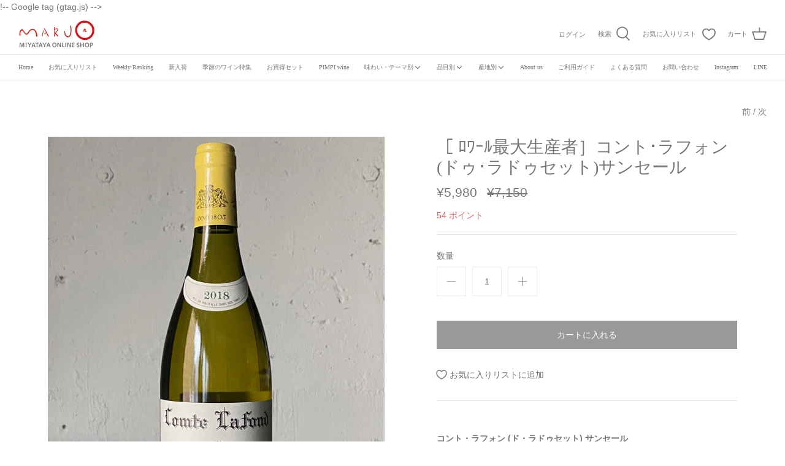

--- FILE ---
content_type: text/html; charset=utf-8
request_url: https://maru-miyataya.com/collections/%E3%83%90%E3%83%AD%E3%83%B3-%E3%83%91%E3%83%88%E3%83%AA%E3%83%83%E3%82%AF-%E3%83%89%E3%82%A5-%E3%83%A9%E3%83%89%E3%82%A5%E3%82%BB%E3%83%83%E3%83%88-baron-patrick-de-ladoucette/products/%E3%82%B3%E3%83%B3%E3%83%88-%E3%83%A9%E3%83%95%E3%82%A9%E3%83%B3%E3%83%89%E3%82%A5-%E3%83%A9%E3%83%89%E3%82%A5%E3%82%BB%E3%83%83%E3%83%88-%E3%82%B5%E3%83%B3%E3%82%BB%E3%83%BC%E3%83%AB
body_size: 42443
content:
<!DOCTYPE html>
<html class="no-js" lang="ja">
<head>!-- Google tag (gtag.js) -->
<script async src="https://www.googletagmanager.com/gtag/js?id=G-NMT55ZXQYB"></script>
<script>
  window.dataLayer = window.dataLayer || [];
  function gtag(){dataLayer.push(arguments);}
  gtag('js', new Date());

  gtag('config', 'G-NMT55ZXQYB');
</script>
  <!-- Symmetry 4.11.7 -->

  <link rel="preload" href="//maru-miyataya.com/cdn/shop/t/33/assets/styles.css?v=147486472793943887271759332894" as="style">
  <meta charset="utf-8" />
<meta name="viewport" content="width=device-width,initial-scale=1.0" />
<meta http-equiv="X-UA-Compatible" content="IE=edge">

<link rel="preconnect" href="https://cdn.shopify.com" crossorigin>
<link rel="preconnect" href="https://fonts.shopify.com" crossorigin>
<link rel="preconnect" href="https://monorail-edge.shopifysvc.com"><link rel="preload" as="font" href="" type="font/woff2" crossorigin>
<link rel="preload" as="font" href="" type="font/woff2" crossorigin>
<link rel="preload" as="font" href="" type="font/woff2" crossorigin>
<link rel="preload" as="font" href="" type="font/woff2" crossorigin><link rel="preload" as="font" href="" type="font/woff2" crossorigin><link rel="preload" as="font" href="" type="font/woff2" crossorigin><link rel="preload" as="font" href="" type="font/woff2" crossorigin><link rel="preload" href="//maru-miyataya.com/cdn/shop/t/33/assets/vendor.js?v=105202062377205878661657179817" as="script">
<link rel="preload" href="//maru-miyataya.com/cdn/shop/t/33/assets/theme.js?v=150063084646936605281657179817" as="script"><link rel="canonical" href="https://maru-miyataya.com/products/%e3%82%b3%e3%83%b3%e3%83%88-%e3%83%a9%e3%83%95%e3%82%a9%e3%83%b3%e3%83%89%e3%82%a5-%e3%83%a9%e3%83%89%e3%82%a5%e3%82%bb%e3%83%83%e3%83%88-%e3%82%b5%e3%83%b3%e3%82%bb%e3%83%bc%e3%83%ab" /><link rel="shortcut icon" href="//maru-miyataya.com/cdn/shop/products/MARU-CIRCLE.png?v=1623506274" type="image/png" /><meta name="description" content="コント・ラフォン (ド・ラドゥセット) サンセール 生産地　フランス/ロワール地方サンセール品種　ソーヴィニヨン・ブラン100％生産者　 バロン・パトリック・ドゥ・ラドゥ セット容量　750ml参考上代　7,150円 ギフトラッピングはこちら 200年以上、品質至上主義を貫いてきた超正統派の老舗生産者として知られているのがこの「コント・ラフォン」。名前の由来は、ラドゥセットの先祖でフランス銀行頭取であったラフォン伯爵の名前に由来している。 「シャトー・ノゼ」と呼ばれる優美な城を取り囲む250haの畑をする全オーナーのラドゥーセット男爵は、ロワール地方最大の造り手です。 あの世界的にも有名な白ワイン「バロン・ド・エル」の造り手でもあり">
  <meta name="theme-color" content="#777777">

  <title>
    ［ ﾛﾜｰﾙ最大生産者］コント･ラフォン (ドゥ･ラドゥセット)サンセール &ndash; MARU MIYATAYA ONLINE SHOP
  </title>

  


<meta property="og:site_name" content="MARU MIYATAYA ONLINE SHOP">
<meta property="og:url" content="https://maru-miyataya.com/products/%e3%82%b3%e3%83%b3%e3%83%88-%e3%83%a9%e3%83%95%e3%82%a9%e3%83%b3%e3%83%89%e3%82%a5-%e3%83%a9%e3%83%89%e3%82%a5%e3%82%bb%e3%83%83%e3%83%88-%e3%82%b5%e3%83%b3%e3%82%bb%e3%83%bc%e3%83%ab">
<meta property="og:title" content="［ ﾛﾜｰﾙ最大生産者］コント･ラフォン (ドゥ･ラドゥセット)サンセール">
<meta property="og:type" content="product">
<meta property="og:description" content="コント・ラフォン (ド・ラドゥセット) サンセール 生産地　フランス/ロワール地方サンセール品種　ソーヴィニヨン・ブラン100％生産者　 バロン・パトリック・ドゥ・ラドゥ セット容量　750ml参考上代　7,150円 ギフトラッピングはこちら 200年以上、品質至上主義を貫いてきた超正統派の老舗生産者として知られているのがこの「コント・ラフォン」。名前の由来は、ラドゥセットの先祖でフランス銀行頭取であったラフォン伯爵の名前に由来している。 「シャトー・ノゼ」と呼ばれる優美な城を取り囲む250haの畑をする全オーナーのラドゥーセット男爵は、ロワール地方最大の造り手です。 あの世界的にも有名な白ワイン「バロン・ド・エル」の造り手でもあり">

  <meta property="og:price:amount" content="5,980">
  <meta property="og:price:currency" content="JPY">

<meta property="og:image" content="http://maru-miyataya.com/cdn/shop/products/133_2761aa00-2131-4867-9715-09981d4e30fc_1200x1200.jpg?v=1623651601">
      <meta property="og:image:width" content="1000">
      <meta property="og:image:height" content="1333">
    
<meta property="og:image:secure_url" content="https://maru-miyataya.com/cdn/shop/products/133_2761aa00-2131-4867-9715-09981d4e30fc_1200x1200.jpg?v=1623651601">


<meta name="twitter:card" content="summary_large_image">
<meta name="twitter:title" content="［ ﾛﾜｰﾙ最大生産者］コント･ラフォン (ドゥ･ラドゥセット)サンセール">
<meta name="twitter:description" content="コント・ラフォン (ド・ラドゥセット) サンセール 生産地　フランス/ロワール地方サンセール品種　ソーヴィニヨン・ブラン100％生産者　 バロン・パトリック・ドゥ・ラドゥ セット容量　750ml参考上代　7,150円 ギフトラッピングはこちら 200年以上、品質至上主義を貫いてきた超正統派の老舗生産者として知られているのがこの「コント・ラフォン」。名前の由来は、ラドゥセットの先祖でフランス銀行頭取であったラフォン伯爵の名前に由来している。 「シャトー・ノゼ」と呼ばれる優美な城を取り囲む250haの畑をする全オーナーのラドゥーセット男爵は、ロワール地方最大の造り手です。 あの世界的にも有名な白ワイン「バロン・ド・エル」の造り手でもあり">


  <link href="//maru-miyataya.com/cdn/shop/t/33/assets/styles.css?v=147486472793943887271759332894" rel="stylesheet" type="text/css" media="all" />

  <script>
    window.theme = window.theme || {};
    theme.money_format = "¥{{amount_no_decimals}}";
    theme.strings = {
      previous: "前",
      next: "次",
      addressError: "",
      addressNoResults: "",
      addressQueryLimit: "",
      authError: "",
      icon_labels_left: "左",
      icon_labels_right: "右",
      icon_labels_down: "下がる",
      icon_labels_close: "閉じる",
      cart_terms_confirmation: "",
      products_listing_from: "",
      layout_live_search_see_all: "すべて見る",
      products_product_add_to_cart: "カートに入れる",
      products_variant_no_stock: "Sold out",
      products_variant_non_existent: "Sold out",
      onlyXLeft: "[[ quantity ]] 点",
      products_product_unit_price_separator: "\/",
      general_navigation_menu_toggle_aria_label: "",
      products_added_notification_title: "カートに追加しました",
      products_added_notification_item: "アイテム",
      products_added_notification_unit_price: "価格",
      products_added_notification_quantity: "数量",
      products_added_notification_total_price: "合計",
      products_added_notification_shipping_note: "送料別",
      products_added_notification_keep_shopping: "お買い物を続ける",
      products_added_notification_cart: "カート",
      products_product_adding_to_cart: "追加中",
      products_product_added_to_cart: "カートに追加しました",
      products_added_notification_subtotal: "合計",
      products_labels_sold_out: "Sold out",
      products_labels_sale: "SALE",
      general_quick_search_pages: "",
      general_quick_search_no_results: "商品が見つかりません"
    };
    theme.routes = {
      search_url: '/search',
      cart_url: '/cart',
      cart_add_url: '/cart/add',
      cart_change_url: '/cart/change'
    };
    theme.settings = {
      cart_type: "page",
      prod_thumb_detail_show: false,
      show_size_chart: false
    };
    document.documentElement.className = document.documentElement.className.replace('no-js', '');
  </script>

  <script>window.performance && window.performance.mark && window.performance.mark('shopify.content_for_header.start');</script><meta name="facebook-domain-verification" content="2mvc1iityfnnkosb927tolto62tu54">
<meta name="google-site-verification" content="99grk-vBqsgDFMRtR5ZMsm6j8ox9VZqwk7L5KQjSxmw">
<meta id="shopify-digital-wallet" name="shopify-digital-wallet" content="/53322907802/digital_wallets/dialog">
<meta name="shopify-checkout-api-token" content="3ecb267df82b865cb72d9344da97ec3b">
<link rel="alternate" type="application/json+oembed" href="https://maru-miyataya.com/products/%e3%82%b3%e3%83%b3%e3%83%88-%e3%83%a9%e3%83%95%e3%82%a9%e3%83%b3%e3%83%89%e3%82%a5-%e3%83%a9%e3%83%89%e3%82%a5%e3%82%bb%e3%83%83%e3%83%88-%e3%82%b5%e3%83%b3%e3%82%bb%e3%83%bc%e3%83%ab.oembed">
<script async="async" src="/checkouts/internal/preloads.js?locale=ja-JP"></script>
<link rel="preconnect" href="https://shop.app" crossorigin="anonymous">
<script async="async" src="https://shop.app/checkouts/internal/preloads.js?locale=ja-JP&shop_id=53322907802" crossorigin="anonymous"></script>
<script id="shopify-features" type="application/json">{"accessToken":"3ecb267df82b865cb72d9344da97ec3b","betas":["rich-media-storefront-analytics"],"domain":"maru-miyataya.com","predictiveSearch":false,"shopId":53322907802,"locale":"ja"}</script>
<script>var Shopify = Shopify || {};
Shopify.shop = "hacchobori-maru.myshopify.com";
Shopify.locale = "ja";
Shopify.currency = {"active":"JPY","rate":"1.0"};
Shopify.country = "JP";
Shopify.theme = {"name":"Symmetry (LUNARIS)","id":129871872154,"schema_name":"Symmetry","schema_version":"4.11.7","theme_store_id":568,"role":"main"};
Shopify.theme.handle = "null";
Shopify.theme.style = {"id":null,"handle":null};
Shopify.cdnHost = "maru-miyataya.com/cdn";
Shopify.routes = Shopify.routes || {};
Shopify.routes.root = "/";</script>
<script type="module">!function(o){(o.Shopify=o.Shopify||{}).modules=!0}(window);</script>
<script>!function(o){function n(){var o=[];function n(){o.push(Array.prototype.slice.apply(arguments))}return n.q=o,n}var t=o.Shopify=o.Shopify||{};t.loadFeatures=n(),t.autoloadFeatures=n()}(window);</script>
<script>
  window.ShopifyPay = window.ShopifyPay || {};
  window.ShopifyPay.apiHost = "shop.app\/pay";
  window.ShopifyPay.redirectState = null;
</script>
<script id="shop-js-analytics" type="application/json">{"pageType":"product"}</script>
<script defer="defer" async type="module" src="//maru-miyataya.com/cdn/shopifycloud/shop-js/modules/v2/client.init-shop-cart-sync_0MstufBG.ja.esm.js"></script>
<script defer="defer" async type="module" src="//maru-miyataya.com/cdn/shopifycloud/shop-js/modules/v2/chunk.common_jll-23Z1.esm.js"></script>
<script defer="defer" async type="module" src="//maru-miyataya.com/cdn/shopifycloud/shop-js/modules/v2/chunk.modal_HXih6-AF.esm.js"></script>
<script type="module">
  await import("//maru-miyataya.com/cdn/shopifycloud/shop-js/modules/v2/client.init-shop-cart-sync_0MstufBG.ja.esm.js");
await import("//maru-miyataya.com/cdn/shopifycloud/shop-js/modules/v2/chunk.common_jll-23Z1.esm.js");
await import("//maru-miyataya.com/cdn/shopifycloud/shop-js/modules/v2/chunk.modal_HXih6-AF.esm.js");

  window.Shopify.SignInWithShop?.initShopCartSync?.({"fedCMEnabled":true,"windoidEnabled":true});

</script>
<script>
  window.Shopify = window.Shopify || {};
  if (!window.Shopify.featureAssets) window.Shopify.featureAssets = {};
  window.Shopify.featureAssets['shop-js'] = {"shop-cart-sync":["modules/v2/client.shop-cart-sync_DN7iwvRY.ja.esm.js","modules/v2/chunk.common_jll-23Z1.esm.js","modules/v2/chunk.modal_HXih6-AF.esm.js"],"init-fed-cm":["modules/v2/client.init-fed-cm_DmZOWWut.ja.esm.js","modules/v2/chunk.common_jll-23Z1.esm.js","modules/v2/chunk.modal_HXih6-AF.esm.js"],"shop-cash-offers":["modules/v2/client.shop-cash-offers_HFfvn_Gz.ja.esm.js","modules/v2/chunk.common_jll-23Z1.esm.js","modules/v2/chunk.modal_HXih6-AF.esm.js"],"shop-login-button":["modules/v2/client.shop-login-button_BVN3pvk0.ja.esm.js","modules/v2/chunk.common_jll-23Z1.esm.js","modules/v2/chunk.modal_HXih6-AF.esm.js"],"pay-button":["modules/v2/client.pay-button_CyS_4GVi.ja.esm.js","modules/v2/chunk.common_jll-23Z1.esm.js","modules/v2/chunk.modal_HXih6-AF.esm.js"],"shop-button":["modules/v2/client.shop-button_zh22db91.ja.esm.js","modules/v2/chunk.common_jll-23Z1.esm.js","modules/v2/chunk.modal_HXih6-AF.esm.js"],"avatar":["modules/v2/client.avatar_BTnouDA3.ja.esm.js"],"init-windoid":["modules/v2/client.init-windoid_BlVJIuJ5.ja.esm.js","modules/v2/chunk.common_jll-23Z1.esm.js","modules/v2/chunk.modal_HXih6-AF.esm.js"],"init-shop-for-new-customer-accounts":["modules/v2/client.init-shop-for-new-customer-accounts_BqzwtUK7.ja.esm.js","modules/v2/client.shop-login-button_BVN3pvk0.ja.esm.js","modules/v2/chunk.common_jll-23Z1.esm.js","modules/v2/chunk.modal_HXih6-AF.esm.js"],"init-shop-email-lookup-coordinator":["modules/v2/client.init-shop-email-lookup-coordinator_DKDv3hKi.ja.esm.js","modules/v2/chunk.common_jll-23Z1.esm.js","modules/v2/chunk.modal_HXih6-AF.esm.js"],"init-shop-cart-sync":["modules/v2/client.init-shop-cart-sync_0MstufBG.ja.esm.js","modules/v2/chunk.common_jll-23Z1.esm.js","modules/v2/chunk.modal_HXih6-AF.esm.js"],"shop-toast-manager":["modules/v2/client.shop-toast-manager_BkVvTGW3.ja.esm.js","modules/v2/chunk.common_jll-23Z1.esm.js","modules/v2/chunk.modal_HXih6-AF.esm.js"],"init-customer-accounts":["modules/v2/client.init-customer-accounts_CZbUHFPX.ja.esm.js","modules/v2/client.shop-login-button_BVN3pvk0.ja.esm.js","modules/v2/chunk.common_jll-23Z1.esm.js","modules/v2/chunk.modal_HXih6-AF.esm.js"],"init-customer-accounts-sign-up":["modules/v2/client.init-customer-accounts-sign-up_C0QA8nCd.ja.esm.js","modules/v2/client.shop-login-button_BVN3pvk0.ja.esm.js","modules/v2/chunk.common_jll-23Z1.esm.js","modules/v2/chunk.modal_HXih6-AF.esm.js"],"shop-follow-button":["modules/v2/client.shop-follow-button_CSkbpFfm.ja.esm.js","modules/v2/chunk.common_jll-23Z1.esm.js","modules/v2/chunk.modal_HXih6-AF.esm.js"],"checkout-modal":["modules/v2/client.checkout-modal_rYdHFJTE.ja.esm.js","modules/v2/chunk.common_jll-23Z1.esm.js","modules/v2/chunk.modal_HXih6-AF.esm.js"],"shop-login":["modules/v2/client.shop-login_DeXIozZF.ja.esm.js","modules/v2/chunk.common_jll-23Z1.esm.js","modules/v2/chunk.modal_HXih6-AF.esm.js"],"lead-capture":["modules/v2/client.lead-capture_DGEoeVgo.ja.esm.js","modules/v2/chunk.common_jll-23Z1.esm.js","modules/v2/chunk.modal_HXih6-AF.esm.js"],"payment-terms":["modules/v2/client.payment-terms_BXPcfuME.ja.esm.js","modules/v2/chunk.common_jll-23Z1.esm.js","modules/v2/chunk.modal_HXih6-AF.esm.js"]};
</script>
<script>(function() {
  var isLoaded = false;
  function asyncLoad() {
    if (isLoaded) return;
    isLoaded = true;
    var urls = ["https:\/\/delivery-date-and-time-picker.amp.tokyo\/script_tags\/cart_attributes.js?shop=hacchobori-maru.myshopify.com","https:\/\/dev.younet.network\/scriptTag\/infinite-option.js?shop=hacchobori-maru.myshopify.com","https:\/\/dev.younet.network\/scriptTag\/infinite-option-price.js?shop_id=52261\u0026shop=hacchobori-maru.myshopify.com","\/\/cdn.shopify.com\/proxy\/c87d196c63647d695518cbb7bb844c0801cc2edbc893025bec05ac85783a8c16\/app-service-dot-mikawaya-prod.an.r.appspot.com\/order_status_page.js?shop=hacchobori-maru.myshopify.com\u0026sp-cache-control=cHVibGljLCBtYXgtYWdlPTkwMA"];
    for (var i = 0; i < urls.length; i++) {
      var s = document.createElement('script');
      s.type = 'text/javascript';
      s.async = true;
      s.src = urls[i];
      var x = document.getElementsByTagName('script')[0];
      x.parentNode.insertBefore(s, x);
    }
  };
  if(window.attachEvent) {
    window.attachEvent('onload', asyncLoad);
  } else {
    window.addEventListener('load', asyncLoad, false);
  }
})();</script>
<script id="__st">var __st={"a":53322907802,"offset":32400,"reqid":"d42628c8-794a-4860-96c0-396e4429866f-1769449341","pageurl":"maru-miyataya.com\/collections\/%E3%83%90%E3%83%AD%E3%83%B3-%E3%83%91%E3%83%88%E3%83%AA%E3%83%83%E3%82%AF-%E3%83%89%E3%82%A5-%E3%83%A9%E3%83%89%E3%82%A5%E3%82%BB%E3%83%83%E3%83%88-baron-patrick-de-ladoucette\/products\/%E3%82%B3%E3%83%B3%E3%83%88-%E3%83%A9%E3%83%95%E3%82%A9%E3%83%B3%E3%83%89%E3%82%A5-%E3%83%A9%E3%83%89%E3%82%A5%E3%82%BB%E3%83%83%E3%83%88-%E3%82%B5%E3%83%B3%E3%82%BB%E3%83%BC%E3%83%AB","u":"718262c8ce07","p":"product","rtyp":"product","rid":6808157683866};</script>
<script>window.ShopifyPaypalV4VisibilityTracking = true;</script>
<script id="captcha-bootstrap">!function(){'use strict';const t='contact',e='account',n='new_comment',o=[[t,t],['blogs',n],['comments',n],[t,'customer']],c=[[e,'customer_login'],[e,'guest_login'],[e,'recover_customer_password'],[e,'create_customer']],r=t=>t.map((([t,e])=>`form[action*='/${t}']:not([data-nocaptcha='true']) input[name='form_type'][value='${e}']`)).join(','),a=t=>()=>t?[...document.querySelectorAll(t)].map((t=>t.form)):[];function s(){const t=[...o],e=r(t);return a(e)}const i='password',u='form_key',d=['recaptcha-v3-token','g-recaptcha-response','h-captcha-response',i],f=()=>{try{return window.sessionStorage}catch{return}},m='__shopify_v',_=t=>t.elements[u];function p(t,e,n=!1){try{const o=window.sessionStorage,c=JSON.parse(o.getItem(e)),{data:r}=function(t){const{data:e,action:n}=t;return t[m]||n?{data:e,action:n}:{data:t,action:n}}(c);for(const[e,n]of Object.entries(r))t.elements[e]&&(t.elements[e].value=n);n&&o.removeItem(e)}catch(o){console.error('form repopulation failed',{error:o})}}const l='form_type',E='cptcha';function T(t){t.dataset[E]=!0}const w=window,h=w.document,L='Shopify',v='ce_forms',y='captcha';let A=!1;((t,e)=>{const n=(g='f06e6c50-85a8-45c8-87d0-21a2b65856fe',I='https://cdn.shopify.com/shopifycloud/storefront-forms-hcaptcha/ce_storefront_forms_captcha_hcaptcha.v1.5.2.iife.js',D={infoText:'hCaptchaによる保護',privacyText:'プライバシー',termsText:'利用規約'},(t,e,n)=>{const o=w[L][v],c=o.bindForm;if(c)return c(t,g,e,D).then(n);var r;o.q.push([[t,g,e,D],n]),r=I,A||(h.body.append(Object.assign(h.createElement('script'),{id:'captcha-provider',async:!0,src:r})),A=!0)});var g,I,D;w[L]=w[L]||{},w[L][v]=w[L][v]||{},w[L][v].q=[],w[L][y]=w[L][y]||{},w[L][y].protect=function(t,e){n(t,void 0,e),T(t)},Object.freeze(w[L][y]),function(t,e,n,w,h,L){const[v,y,A,g]=function(t,e,n){const i=e?o:[],u=t?c:[],d=[...i,...u],f=r(d),m=r(i),_=r(d.filter((([t,e])=>n.includes(e))));return[a(f),a(m),a(_),s()]}(w,h,L),I=t=>{const e=t.target;return e instanceof HTMLFormElement?e:e&&e.form},D=t=>v().includes(t);t.addEventListener('submit',(t=>{const e=I(t);if(!e)return;const n=D(e)&&!e.dataset.hcaptchaBound&&!e.dataset.recaptchaBound,o=_(e),c=g().includes(e)&&(!o||!o.value);(n||c)&&t.preventDefault(),c&&!n&&(function(t){try{if(!f())return;!function(t){const e=f();if(!e)return;const n=_(t);if(!n)return;const o=n.value;o&&e.removeItem(o)}(t);const e=Array.from(Array(32),(()=>Math.random().toString(36)[2])).join('');!function(t,e){_(t)||t.append(Object.assign(document.createElement('input'),{type:'hidden',name:u})),t.elements[u].value=e}(t,e),function(t,e){const n=f();if(!n)return;const o=[...t.querySelectorAll(`input[type='${i}']`)].map((({name:t})=>t)),c=[...d,...o],r={};for(const[a,s]of new FormData(t).entries())c.includes(a)||(r[a]=s);n.setItem(e,JSON.stringify({[m]:1,action:t.action,data:r}))}(t,e)}catch(e){console.error('failed to persist form',e)}}(e),e.submit())}));const S=(t,e)=>{t&&!t.dataset[E]&&(n(t,e.some((e=>e===t))),T(t))};for(const o of['focusin','change'])t.addEventListener(o,(t=>{const e=I(t);D(e)&&S(e,y())}));const B=e.get('form_key'),M=e.get(l),P=B&&M;t.addEventListener('DOMContentLoaded',(()=>{const t=y();if(P)for(const e of t)e.elements[l].value===M&&p(e,B);[...new Set([...A(),...v().filter((t=>'true'===t.dataset.shopifyCaptcha))])].forEach((e=>S(e,t)))}))}(h,new URLSearchParams(w.location.search),n,t,e,['guest_login'])})(!1,!0)}();</script>
<script integrity="sha256-4kQ18oKyAcykRKYeNunJcIwy7WH5gtpwJnB7kiuLZ1E=" data-source-attribution="shopify.loadfeatures" defer="defer" src="//maru-miyataya.com/cdn/shopifycloud/storefront/assets/storefront/load_feature-a0a9edcb.js" crossorigin="anonymous"></script>
<script crossorigin="anonymous" defer="defer" src="//maru-miyataya.com/cdn/shopifycloud/storefront/assets/shopify_pay/storefront-65b4c6d7.js?v=20250812"></script>
<script data-source-attribution="shopify.dynamic_checkout.dynamic.init">var Shopify=Shopify||{};Shopify.PaymentButton=Shopify.PaymentButton||{isStorefrontPortableWallets:!0,init:function(){window.Shopify.PaymentButton.init=function(){};var t=document.createElement("script");t.src="https://maru-miyataya.com/cdn/shopifycloud/portable-wallets/latest/portable-wallets.ja.js",t.type="module",document.head.appendChild(t)}};
</script>
<script data-source-attribution="shopify.dynamic_checkout.buyer_consent">
  function portableWalletsHideBuyerConsent(e){var t=document.getElementById("shopify-buyer-consent"),n=document.getElementById("shopify-subscription-policy-button");t&&n&&(t.classList.add("hidden"),t.setAttribute("aria-hidden","true"),n.removeEventListener("click",e))}function portableWalletsShowBuyerConsent(e){var t=document.getElementById("shopify-buyer-consent"),n=document.getElementById("shopify-subscription-policy-button");t&&n&&(t.classList.remove("hidden"),t.removeAttribute("aria-hidden"),n.addEventListener("click",e))}window.Shopify?.PaymentButton&&(window.Shopify.PaymentButton.hideBuyerConsent=portableWalletsHideBuyerConsent,window.Shopify.PaymentButton.showBuyerConsent=portableWalletsShowBuyerConsent);
</script>
<script data-source-attribution="shopify.dynamic_checkout.cart.bootstrap">document.addEventListener("DOMContentLoaded",(function(){function t(){return document.querySelector("shopify-accelerated-checkout-cart, shopify-accelerated-checkout")}if(t())Shopify.PaymentButton.init();else{new MutationObserver((function(e,n){t()&&(Shopify.PaymentButton.init(),n.disconnect())})).observe(document.body,{childList:!0,subtree:!0})}}));
</script>
<link id="shopify-accelerated-checkout-styles" rel="stylesheet" media="screen" href="https://maru-miyataya.com/cdn/shopifycloud/portable-wallets/latest/accelerated-checkout-backwards-compat.css" crossorigin="anonymous">
<style id="shopify-accelerated-checkout-cart">
        #shopify-buyer-consent {
  margin-top: 1em;
  display: inline-block;
  width: 100%;
}

#shopify-buyer-consent.hidden {
  display: none;
}

#shopify-subscription-policy-button {
  background: none;
  border: none;
  padding: 0;
  text-decoration: underline;
  font-size: inherit;
  cursor: pointer;
}

#shopify-subscription-policy-button::before {
  box-shadow: none;
}

      </style>
<script id="sections-script" data-sections="product-recommendations" defer="defer" src="//maru-miyataya.com/cdn/shop/t/33/compiled_assets/scripts.js?v=4992"></script>
<script>window.performance && window.performance.mark && window.performance.mark('shopify.content_for_header.end');</script>

                  <script>
              if (typeof BSS_PL == 'undefined') {
                  var BSS_PL = {};
              }
              var bssPlApiServer = "https://product-labels-pro.bsscommerce.com";
              BSS_PL.customerTags = 'null';
              BSS_PL.configData = [{"name":"SOLD OUT","priority":0,"img_url":"Soldout_1623395223978.png","pages":"1,2,3,4,7","enable_allowed_countries":false,"locations":"","position":0,"fixed_percent":1,"width":50,"height":50,"product_type":2,"product":"","variant":"","collection":"","collection_image":"","inventory":0,"tags":"完売","excludeTags":"","enable_visibility_date":false,"from_date":null,"to_date":null,"enable_discount_range":false,"discount_type":1,"discount_from":null,"discount_to":null,"public_img_url":"https://cdn.shopify.com/s/files/1/0533/2290/7802/t/31/assets/Soldout_1623395223978_png?v=1638503969","label_text":"Hello!","label_text_color":"#ffffff","label_text_font_size":12,"label_text_background_color":"#ff7f50","label_text_no_image":1,"label_text_in_stock":"In Stock","label_text_out_stock":"Sold out","label_shadow":0,"label_opacity":100,"label_border_radius":0,"label_text_style":0,"label_shadow_color":"#808080","label_text_enable":0,"related_product_tag":null,"customer_tags":null,"exclude_customer_tags":null,"customer_type":"allcustomers","collection_image_type":0,"label_on_image":"2","first_image_tags":null,"label_type":1,"badge_type":0,"custom_selector":null,"margin_top":0,"margin_bottom":0,"mobile_config_label_enable":0,"mobile_height_label":null,"mobile_width_label":null,"mobile_font_size_label":null,"label_text_id":11594,"emoji":null,"emoji_position":null,"transparent_background":null,"custom_page":null,"check_custom_page":null,"label_unlimited_top":0,"label_unlimited_left":0,"label_unlimited_width":-1,"label_unlimited_height":-1,"margin_left":0,"instock":null,"enable_price_range":0,"price_range_from":null,"price_range_to":null,"enable_product_publish":0,"product_publish_from":null,"product_publish_to":null,"enable_countdown_timer":0,"option_format_countdown":0,"countdown_time":null,"option_end_countdown":0,"start_day_countdown":null,"public_url_s3":"https://shopify-production-product-labels.s3.us-east-2.amazonaws.com/public/static/base/images/customer/7601/Soldout_1623395223978.png","enable_visibility_period":0,"visibility_period":1,"createdAt":"2021-03-09T10:07:44.000Z"}];
              BSS_PL.storeId = 7601;
              BSS_PL.currentPlan = "false";
              BSS_PL.storeIdCustomOld = "10678";
              BSS_PL.storeIdOldWIthPriority = "12200";
              
              </script>
          <style>
.homepage-slideshow .slick-slide .bss_pl_img {
    visibility: hidden !important;
}
</style>
<script>
  var shopEpMetafield = {"point_campaign":false,"updated_at":"2026-01-26T17:27:27.957553Z","stealth_mode":false,"currency_value":110,"live":true,"point_value":1,"tier_rules":{"741176b2-c422-11eb-a44c-827b1e488ab8":{"name":"Default","currency_value":110,"point_value":1,"percentage":0.91,"currency_spent_requirement":0,"free_shipping":false}},"include_tax":true,"percentage":0.91,"point_rules":{"741176b2-c422-11eb-a44c-827b1e488ab8":{"currency_value":110,"point_value":1,"percentage":0.91,"free_shipping":false}},"reward_currency_value":1,"reward_point_value":1,"reward_rules":{"signup":{"active":true,"type":"signup","period":null,"point_value":500,"customer_maximum_count":1,"delay_days":0,"maximum_count":null,"period_unit":null}},"shipping_codes":[]};

  if (shopEpMetafield) {
    var easyPointsSession = sessionStorage.getItem("easyPoints");
    easyPointsSession = easyPointsSession ? JSON.parse(easyPointsSession) : {};

    easyPointsSession.widgetHidden = !shopEpMetafield.widget;
    easyPointsSession.shopMetafieldUpdatedAt = shopEpMetafield.updated_at;

    
      var customerEpMetafield = null;
    

    if (customerEpMetafield) {
      easyPointsSession.pointBalance = customerEpMetafield.balance;
      easyPointsSession.expirationDate = customerEpMetafield.expiration_date;

      easyPointsSession.customerPointRulePercentage = parseInt(customerEpMetafield.percentage);
      easyPointsSession.customerPointRulePointValue = parseInt(customerEpMetafield.point_value);
      easyPointsSession.customerPointRuleCurrencyValue = parseInt(customerEpMetafield.currency_value);
      easyPointsSession.tierName = customerEpMetafield.tier;

      if (customerEpMetafield.tier_maintenance_data) {
        easyPointsSession.rankMaintenanceData = customerEpMetafield.tier_maintenance_data.maintenance_data;
        easyPointsSession.rankAdvancementData = customerEpMetafield.tier_maintenance_data.advancement_data;
      }

      if (typeof customerEpMetafield.coupon_value === "number" && customerEpMetafield.coupon_value > 0) {
        easyPointsSession.appliedDiscount = customerEpMetafield.coupon_value;
        easyPointsSession.appliedDiscountCurrency = customerEpMetafield.coupon_currency;
      } else {
        delete easyPointsSession.appliedDiscount;
        delete easyPointsSession.appliedDiscountCurrency;
      }
    } else {
      easyPointsSession.customerPointRulePercentage = parseInt(shopEpMetafield.percentage);
      easyPointsSession.customerPointRulePointValue = parseInt(shopEpMetafield.point_value);
      easyPointsSession.customerPointRuleCurrencyValue = parseInt(shopEpMetafield.currency_value);

      delete easyPointsSession.pointBalance;
      delete easyPointsSession.expirationDate;
      delete easyPointsSession.tierName;
      delete easyPointsSession.rankMaintenanceData;
      delete easyPointsSession.rankAdvancementData;
      delete easyPointsSession.appliedDiscount;
      delete easyPointsSession.appliedDiscountCurrency;
    }

    sessionStorage.setItem("easyPoints", JSON.stringify(easyPointsSession));
  }
</script>

    <link href="//maru-miyataya.com/cdn/shop/t/33/assets/easy_points.css?v=71010169501601634521657180223" rel="stylesheet" type="text/css" media="all" />
    <script src="//maru-miyataya.com/cdn/shop/t/33/assets/easy_points.js?v=50027087335873135951657180226" type="text/javascript"></script>
    <script src="//maru-miyataya.com/cdn/shopifycloud/storefront/assets/themes_support/option_selection-b017cd28.js" type="text/javascript"></script>
    <link href="//maru-miyataya.com/cdn/shop/t/33/assets/easy_points_integration.css?v=6461736082238594041657181910" rel="stylesheet" type="text/css" media="all" />
    <script src="//maru-miyataya.com/cdn/shop/t/33/assets/easy_points_integration.js?v=137609755243268702091657518520" type="text/javascript"></script>
<!-- "snippets/hulkcode_common.liquid" was not rendered, the associated app was uninstalled --><script src='https://ha-product-option.nyc3.digitaloceanspaces.com/assets/api/v2/hulkcode.js' defer='defer'></script>  <script src="https://cdn.younet.network/main.js"></script>
<script type="text/javascript">
    (function(c,l,a,r,i,t,y){
        c[a]=c[a]||function(){(c[a].q=c[a].q||[]).push(arguments)};
        t=l.createElement(r);t.async=1;t.src="https://www.clarity.ms/tag/"+i;
        y=l.getElementsByTagName(r)[0];y.parentNode.insertBefore(t,y);
    })(window, document, "clarity", "script", "rw78pwkxgr");
</script>
<!-- BEGIN app block: shopify://apps/ta-labels-badges/blocks/bss-pl-config-data/91bfe765-b604-49a1-805e-3599fa600b24 --><script
    id='bss-pl-config-data'
>
	let TAE_StoreId = "7601";
	if (typeof BSS_PL == 'undefined' || TAE_StoreId !== "") {
  		var BSS_PL = {};
		BSS_PL.storeId = 7601;
		BSS_PL.currentPlan = "free";
		BSS_PL.apiServerProduction = "https://product-labels-pro.bsscommerce.com";
		BSS_PL.publicAccessToken = null;
		BSS_PL.customerTags = "null";
		BSS_PL.customerId = "null";
		BSS_PL.storeIdCustomOld = 10678;
		BSS_PL.storeIdOldWIthPriority = 12200;
		BSS_PL.storeIdOptimizeAppendLabel = null
		BSS_PL.optimizeCodeIds = null; 
		BSS_PL.extendedFeatureIds = null;
		BSS_PL.integration = {"laiReview":{"status":0,"config":[]}};
		BSS_PL.settingsData  = {};
		BSS_PL.configProductMetafields = null;
		BSS_PL.configVariantMetafields = null;
		
		BSS_PL.configData = [].concat({"mobile_show_badges":1,"desktop_show_badges":1,"mobile_show_labels":1,"desktop_show_labels":1,"label_id":11594,"name":"SOLD OUT","priority":0,"img_url":"Soldout_1623395223978.png","pages":"1,2,3,4,7","enable_allowed_countries":false,"locations":"","position":0,"product_type":2,"exclude_products":null,"product":"","variant":"","collection":"","collection_image":"","inventory":0,"tags":"完売","excludeTags":"","enable_visibility_date":false,"from_date":null,"to_date":null,"enable_discount_range":false,"discount_type":1,"discount_from":null,"discount_to":null,"public_img_url":"https://cdn.shopify.com/s/files/1/0533/2290/7802/t/33/assets/Soldout_1623395223978_png?v=1657179817","label_text":"Hello!","label_text_color":"#ffffff","label_text_font_size":12,"label_text_background_color":"#ff7f50","label_text_no_image":1,"label_text_in_stock":"In Stock","label_text_out_stock":"Sold out","label_text_unlimited_stock":"Unlimited Stock","label_shadow":0,"label_shape":null,"label_opacity":100,"label_border_radius":0,"label_text_style":0,"label_shadow_color":"#808080","label_text_enable":0,"label_text_font_family":null,"related_product_tag":null,"customer_tags":null,"exclude_customer_tags":null,"customer_type":"allcustomers","exclude_customers":null,"collection_image_type":0,"label_on_image":"2","first_image_tags":null,"label_type":1,"badge_type":0,"custom_selector":null,"margin_top":0,"margin_bottom":0,"mobile_font_size_label":12,"label_text_id":11594,"emoji":null,"emoji_position":null,"transparent_background":null,"custom_page":null,"check_custom_page":null,"margin_left":0,"instock":null,"enable_price_range":0,"price_range_from":null,"price_range_to":null,"enable_product_publish":0,"product_publish_from":null,"product_publish_to":null,"enable_countdown_timer":0,"option_format_countdown":0,"countdown_time":null,"option_end_countdown":0,"start_day_countdown":null,"public_url_s3":"https://shopify-production-product-labels.s3.us-east-2.amazonaws.com/public/static/base/images/customer/7601/Soldout_1623395223978.png","enable_visibility_period":0,"visibility_period":1,"createdAt":"2021-03-09T10:07:44.000Z","customer_ids":null,"exclude_customer_ids":null,"exclude_product_ids":null,"angle":0,"toolTipText":"","mobile_width_label":50,"mobile_height_label":50,"mobile_fixed_percent_label":1,"desktop_width_label":50,"desktop_height_label":50,"desktop_fixed_percent_label":1,"mobile_position":0,"mobile_default_config":1,"desktop_label_unlimited_top":0,"desktop_label_unlimited_left":0,"desktop_label_unlimited_width":-1,"desktop_label_unlimited_height":-1,"mobile_label_unlimited_top":0,"mobile_label_unlimited_left":0,"mobile_label_unlimited_width":-1,"mobile_label_unlimited_height":-1,"mobile_margin_top":0,"mobile_margin_left":0,"mobile_margin_bottom":0,"enable_fixed_time":0,"fixed_time":"[{\"name\":\"Sunday\",\"selected\":false,\"allDay\":false,\"timeStart\":\"00:00\",\"timeEnd\":\"23:59\",\"disabledAllDay\":true,\"disabledTime\":true},{\"name\":\"Monday\",\"selected\":false,\"allDay\":false,\"timeStart\":\"00:00\",\"timeEnd\":\"23:59\",\"disabledAllDay\":true,\"disabledTime\":true},{\"name\":\"Tuesday\",\"selected\":false,\"allDay\":false,\"timeStart\":\"00:00\",\"timeEnd\":\"23:59\",\"disabledAllDay\":true,\"disabledTime\":true},{\"name\":\"Wednesday\",\"selected\":false,\"allDay\":false,\"timeStart\":\"00:00\",\"timeEnd\":\"23:59\",\"disabledAllDay\":true,\"disabledTime\":true},{\"name\":\"Thursday\",\"selected\":false,\"allDay\":false,\"timeStart\":\"00:00\",\"timeEnd\":\"23:59\",\"disabledAllDay\":true,\"disabledTime\":true},{\"name\":\"Friday\",\"selected\":false,\"allDay\":false,\"timeStart\":\"00:00\",\"timeEnd\":\"23:59\",\"disabledAllDay\":true,\"disabledTime\":true},{\"name\":\"Saturday\",\"selected\":false,\"allDay\":false,\"timeStart\":\"00:00\",\"timeEnd\":\"23:59\",\"disabledAllDay\":true,\"disabledTime\":true}]","statusLabelHoverText":0,"labelHoverTextLink":"","statusLabelAltText":0,"labelAltText":"","enable_multi_badge":null,"enable_badge_stock":0,"translations":[],"animation_type":0,"img_aspect_ratio":null,"desktop_lock_aspect_ratio":false,"mobile_lock_aspect_ratio":false,"preview_board_width":null},);

		
		BSS_PL.configDataBanner = [].concat();

		
		BSS_PL.configDataPopup = [].concat();

		
		BSS_PL.configDataLabelGroup = [].concat();
		
		
		BSS_PL.collectionID = ``;
		BSS_PL.collectionHandle = ``;
		BSS_PL.collectionTitle = ``;

		
		BSS_PL.conditionConfigData = [].concat();
	}
</script>




<style>
    
    

</style>

<script>
    function bssLoadScripts(src, callback, isDefer = false) {
        const scriptTag = document.createElement('script');
        document.head.appendChild(scriptTag);
        scriptTag.src = src;
        if (isDefer) {
            scriptTag.defer = true;
        } else {
            scriptTag.async = true;
        }
        if (callback) {
            scriptTag.addEventListener('load', function () {
                callback();
            });
        }
    }
    const scriptUrls = [
        "https://cdn.shopify.com/extensions/019bf90e-c4d1-7e37-8dad-620f24146f1f/product-label-561/assets/bss-pl-init-helper.js",
        "https://cdn.shopify.com/extensions/019bf90e-c4d1-7e37-8dad-620f24146f1f/product-label-561/assets/bss-pl-init-config-run-scripts.js",
    ];
    Promise.all(scriptUrls.map((script) => new Promise((resolve) => bssLoadScripts(script, resolve)))).then((res) => {
        console.log('BSS scripts loaded');
        window.bssScriptsLoaded = true;
    });

	function bssInitScripts() {
		if (BSS_PL.configData.length) {
			const enabledFeature = [
				{ type: 1, script: "https://cdn.shopify.com/extensions/019bf90e-c4d1-7e37-8dad-620f24146f1f/product-label-561/assets/bss-pl-init-for-label.js" },
				{ type: 2, badge: [0, 7, 8], script: "https://cdn.shopify.com/extensions/019bf90e-c4d1-7e37-8dad-620f24146f1f/product-label-561/assets/bss-pl-init-for-badge-product-name.js" },
				{ type: 2, badge: [1, 11], script: "https://cdn.shopify.com/extensions/019bf90e-c4d1-7e37-8dad-620f24146f1f/product-label-561/assets/bss-pl-init-for-badge-product-image.js" },
				{ type: 2, badge: 2, script: "https://cdn.shopify.com/extensions/019bf90e-c4d1-7e37-8dad-620f24146f1f/product-label-561/assets/bss-pl-init-for-badge-custom-selector.js" },
				{ type: 2, badge: [3, 9, 10], script: "https://cdn.shopify.com/extensions/019bf90e-c4d1-7e37-8dad-620f24146f1f/product-label-561/assets/bss-pl-init-for-badge-price.js" },
				{ type: 2, badge: 4, script: "https://cdn.shopify.com/extensions/019bf90e-c4d1-7e37-8dad-620f24146f1f/product-label-561/assets/bss-pl-init-for-badge-add-to-cart-btn.js" },
				{ type: 2, badge: 5, script: "https://cdn.shopify.com/extensions/019bf90e-c4d1-7e37-8dad-620f24146f1f/product-label-561/assets/bss-pl-init-for-badge-quantity-box.js" },
				{ type: 2, badge: 6, script: "https://cdn.shopify.com/extensions/019bf90e-c4d1-7e37-8dad-620f24146f1f/product-label-561/assets/bss-pl-init-for-badge-buy-it-now-btn.js" }
			]
				.filter(({ type, badge }) => BSS_PL.configData.some(item => item.label_type === type && (badge === undefined || (Array.isArray(badge) ? badge.includes(item.badge_type) : item.badge_type === badge))) || (type === 1 && BSS_PL.configDataLabelGroup && BSS_PL.configDataLabelGroup.length))
				.map(({ script }) => script);
				
            enabledFeature.forEach((src) => bssLoadScripts(src));

            if (enabledFeature.length) {
                const src = "https://cdn.shopify.com/extensions/019bf90e-c4d1-7e37-8dad-620f24146f1f/product-label-561/assets/bss-product-label-js.js";
                bssLoadScripts(src);
            }
        }

        if (BSS_PL.configDataBanner && BSS_PL.configDataBanner.length) {
            const src = "https://cdn.shopify.com/extensions/019bf90e-c4d1-7e37-8dad-620f24146f1f/product-label-561/assets/bss-product-label-banner.js";
            bssLoadScripts(src);
        }

        if (BSS_PL.configDataPopup && BSS_PL.configDataPopup.length) {
            const src = "https://cdn.shopify.com/extensions/019bf90e-c4d1-7e37-8dad-620f24146f1f/product-label-561/assets/bss-product-label-popup.js";
            bssLoadScripts(src);
        }

        if (window.location.search.includes('bss-pl-custom-selector')) {
            const src = "https://cdn.shopify.com/extensions/019bf90e-c4d1-7e37-8dad-620f24146f1f/product-label-561/assets/bss-product-label-custom-position.js";
            bssLoadScripts(src, null, true);
        }
    }
    bssInitScripts();
</script>


<!-- END app block --><link href="https://cdn.shopify.com/extensions/019bf90e-c4d1-7e37-8dad-620f24146f1f/product-label-561/assets/bss-pl-style.min.css" rel="stylesheet" type="text/css" media="all">
<link href="https://monorail-edge.shopifysvc.com" rel="dns-prefetch">
<script>(function(){if ("sendBeacon" in navigator && "performance" in window) {try {var session_token_from_headers = performance.getEntriesByType('navigation')[0].serverTiming.find(x => x.name == '_s').description;} catch {var session_token_from_headers = undefined;}var session_cookie_matches = document.cookie.match(/_shopify_s=([^;]*)/);var session_token_from_cookie = session_cookie_matches && session_cookie_matches.length === 2 ? session_cookie_matches[1] : "";var session_token = session_token_from_headers || session_token_from_cookie || "";function handle_abandonment_event(e) {var entries = performance.getEntries().filter(function(entry) {return /monorail-edge.shopifysvc.com/.test(entry.name);});if (!window.abandonment_tracked && entries.length === 0) {window.abandonment_tracked = true;var currentMs = Date.now();var navigation_start = performance.timing.navigationStart;var payload = {shop_id: 53322907802,url: window.location.href,navigation_start,duration: currentMs - navigation_start,session_token,page_type: "product"};window.navigator.sendBeacon("https://monorail-edge.shopifysvc.com/v1/produce", JSON.stringify({schema_id: "online_store_buyer_site_abandonment/1.1",payload: payload,metadata: {event_created_at_ms: currentMs,event_sent_at_ms: currentMs}}));}}window.addEventListener('pagehide', handle_abandonment_event);}}());</script>
<script id="web-pixels-manager-setup">(function e(e,d,r,n,o){if(void 0===o&&(o={}),!Boolean(null===(a=null===(i=window.Shopify)||void 0===i?void 0:i.analytics)||void 0===a?void 0:a.replayQueue)){var i,a;window.Shopify=window.Shopify||{};var t=window.Shopify;t.analytics=t.analytics||{};var s=t.analytics;s.replayQueue=[],s.publish=function(e,d,r){return s.replayQueue.push([e,d,r]),!0};try{self.performance.mark("wpm:start")}catch(e){}var l=function(){var e={modern:/Edge?\/(1{2}[4-9]|1[2-9]\d|[2-9]\d{2}|\d{4,})\.\d+(\.\d+|)|Firefox\/(1{2}[4-9]|1[2-9]\d|[2-9]\d{2}|\d{4,})\.\d+(\.\d+|)|Chrom(ium|e)\/(9{2}|\d{3,})\.\d+(\.\d+|)|(Maci|X1{2}).+ Version\/(15\.\d+|(1[6-9]|[2-9]\d|\d{3,})\.\d+)([,.]\d+|)( \(\w+\)|)( Mobile\/\w+|) Safari\/|Chrome.+OPR\/(9{2}|\d{3,})\.\d+\.\d+|(CPU[ +]OS|iPhone[ +]OS|CPU[ +]iPhone|CPU IPhone OS|CPU iPad OS)[ +]+(15[._]\d+|(1[6-9]|[2-9]\d|\d{3,})[._]\d+)([._]\d+|)|Android:?[ /-](13[3-9]|1[4-9]\d|[2-9]\d{2}|\d{4,})(\.\d+|)(\.\d+|)|Android.+Firefox\/(13[5-9]|1[4-9]\d|[2-9]\d{2}|\d{4,})\.\d+(\.\d+|)|Android.+Chrom(ium|e)\/(13[3-9]|1[4-9]\d|[2-9]\d{2}|\d{4,})\.\d+(\.\d+|)|SamsungBrowser\/([2-9]\d|\d{3,})\.\d+/,legacy:/Edge?\/(1[6-9]|[2-9]\d|\d{3,})\.\d+(\.\d+|)|Firefox\/(5[4-9]|[6-9]\d|\d{3,})\.\d+(\.\d+|)|Chrom(ium|e)\/(5[1-9]|[6-9]\d|\d{3,})\.\d+(\.\d+|)([\d.]+$|.*Safari\/(?![\d.]+ Edge\/[\d.]+$))|(Maci|X1{2}).+ Version\/(10\.\d+|(1[1-9]|[2-9]\d|\d{3,})\.\d+)([,.]\d+|)( \(\w+\)|)( Mobile\/\w+|) Safari\/|Chrome.+OPR\/(3[89]|[4-9]\d|\d{3,})\.\d+\.\d+|(CPU[ +]OS|iPhone[ +]OS|CPU[ +]iPhone|CPU IPhone OS|CPU iPad OS)[ +]+(10[._]\d+|(1[1-9]|[2-9]\d|\d{3,})[._]\d+)([._]\d+|)|Android:?[ /-](13[3-9]|1[4-9]\d|[2-9]\d{2}|\d{4,})(\.\d+|)(\.\d+|)|Mobile Safari.+OPR\/([89]\d|\d{3,})\.\d+\.\d+|Android.+Firefox\/(13[5-9]|1[4-9]\d|[2-9]\d{2}|\d{4,})\.\d+(\.\d+|)|Android.+Chrom(ium|e)\/(13[3-9]|1[4-9]\d|[2-9]\d{2}|\d{4,})\.\d+(\.\d+|)|Android.+(UC? ?Browser|UCWEB|U3)[ /]?(15\.([5-9]|\d{2,})|(1[6-9]|[2-9]\d|\d{3,})\.\d+)\.\d+|SamsungBrowser\/(5\.\d+|([6-9]|\d{2,})\.\d+)|Android.+MQ{2}Browser\/(14(\.(9|\d{2,})|)|(1[5-9]|[2-9]\d|\d{3,})(\.\d+|))(\.\d+|)|K[Aa][Ii]OS\/(3\.\d+|([4-9]|\d{2,})\.\d+)(\.\d+|)/},d=e.modern,r=e.legacy,n=navigator.userAgent;return n.match(d)?"modern":n.match(r)?"legacy":"unknown"}(),u="modern"===l?"modern":"legacy",c=(null!=n?n:{modern:"",legacy:""})[u],f=function(e){return[e.baseUrl,"/wpm","/b",e.hashVersion,"modern"===e.buildTarget?"m":"l",".js"].join("")}({baseUrl:d,hashVersion:r,buildTarget:u}),m=function(e){var d=e.version,r=e.bundleTarget,n=e.surface,o=e.pageUrl,i=e.monorailEndpoint;return{emit:function(e){var a=e.status,t=e.errorMsg,s=(new Date).getTime(),l=JSON.stringify({metadata:{event_sent_at_ms:s},events:[{schema_id:"web_pixels_manager_load/3.1",payload:{version:d,bundle_target:r,page_url:o,status:a,surface:n,error_msg:t},metadata:{event_created_at_ms:s}}]});if(!i)return console&&console.warn&&console.warn("[Web Pixels Manager] No Monorail endpoint provided, skipping logging."),!1;try{return self.navigator.sendBeacon.bind(self.navigator)(i,l)}catch(e){}var u=new XMLHttpRequest;try{return u.open("POST",i,!0),u.setRequestHeader("Content-Type","text/plain"),u.send(l),!0}catch(e){return console&&console.warn&&console.warn("[Web Pixels Manager] Got an unhandled error while logging to Monorail."),!1}}}}({version:r,bundleTarget:l,surface:e.surface,pageUrl:self.location.href,monorailEndpoint:e.monorailEndpoint});try{o.browserTarget=l,function(e){var d=e.src,r=e.async,n=void 0===r||r,o=e.onload,i=e.onerror,a=e.sri,t=e.scriptDataAttributes,s=void 0===t?{}:t,l=document.createElement("script"),u=document.querySelector("head"),c=document.querySelector("body");if(l.async=n,l.src=d,a&&(l.integrity=a,l.crossOrigin="anonymous"),s)for(var f in s)if(Object.prototype.hasOwnProperty.call(s,f))try{l.dataset[f]=s[f]}catch(e){}if(o&&l.addEventListener("load",o),i&&l.addEventListener("error",i),u)u.appendChild(l);else{if(!c)throw new Error("Did not find a head or body element to append the script");c.appendChild(l)}}({src:f,async:!0,onload:function(){if(!function(){var e,d;return Boolean(null===(d=null===(e=window.Shopify)||void 0===e?void 0:e.analytics)||void 0===d?void 0:d.initialized)}()){var d=window.webPixelsManager.init(e)||void 0;if(d){var r=window.Shopify.analytics;r.replayQueue.forEach((function(e){var r=e[0],n=e[1],o=e[2];d.publishCustomEvent(r,n,o)})),r.replayQueue=[],r.publish=d.publishCustomEvent,r.visitor=d.visitor,r.initialized=!0}}},onerror:function(){return m.emit({status:"failed",errorMsg:"".concat(f," has failed to load")})},sri:function(e){var d=/^sha384-[A-Za-z0-9+/=]+$/;return"string"==typeof e&&d.test(e)}(c)?c:"",scriptDataAttributes:o}),m.emit({status:"loading"})}catch(e){m.emit({status:"failed",errorMsg:(null==e?void 0:e.message)||"Unknown error"})}}})({shopId: 53322907802,storefrontBaseUrl: "https://maru-miyataya.com",extensionsBaseUrl: "https://extensions.shopifycdn.com/cdn/shopifycloud/web-pixels-manager",monorailEndpoint: "https://monorail-edge.shopifysvc.com/unstable/produce_batch",surface: "storefront-renderer",enabledBetaFlags: ["2dca8a86"],webPixelsConfigList: [{"id":"920682650","configuration":"{\"config\":\"{\\\"google_tag_ids\\\":[\\\"G-NMT55ZXQYB\\\",\\\"GT-WVXC7J52\\\"],\\\"target_country\\\":\\\"JP\\\",\\\"gtag_events\\\":[{\\\"type\\\":\\\"search\\\",\\\"action_label\\\":\\\"G-NMT55ZXQYB\\\"},{\\\"type\\\":\\\"begin_checkout\\\",\\\"action_label\\\":\\\"G-NMT55ZXQYB\\\"},{\\\"type\\\":\\\"view_item\\\",\\\"action_label\\\":[\\\"G-NMT55ZXQYB\\\",\\\"MC-QN2BRFTMB7\\\"]},{\\\"type\\\":\\\"purchase\\\",\\\"action_label\\\":[\\\"G-NMT55ZXQYB\\\",\\\"MC-QN2BRFTMB7\\\"]},{\\\"type\\\":\\\"page_view\\\",\\\"action_label\\\":[\\\"G-NMT55ZXQYB\\\",\\\"MC-QN2BRFTMB7\\\"]},{\\\"type\\\":\\\"add_payment_info\\\",\\\"action_label\\\":\\\"G-NMT55ZXQYB\\\"},{\\\"type\\\":\\\"add_to_cart\\\",\\\"action_label\\\":\\\"G-NMT55ZXQYB\\\"}],\\\"enable_monitoring_mode\\\":false}\"}","eventPayloadVersion":"v1","runtimeContext":"OPEN","scriptVersion":"b2a88bafab3e21179ed38636efcd8a93","type":"APP","apiClientId":1780363,"privacyPurposes":[],"dataSharingAdjustments":{"protectedCustomerApprovalScopes":["read_customer_address","read_customer_email","read_customer_name","read_customer_personal_data","read_customer_phone"]}},{"id":"312836250","configuration":"{\"pixel_id\":\"551314682581959\",\"pixel_type\":\"facebook_pixel\",\"metaapp_system_user_token\":\"-\"}","eventPayloadVersion":"v1","runtimeContext":"OPEN","scriptVersion":"ca16bc87fe92b6042fbaa3acc2fbdaa6","type":"APP","apiClientId":2329312,"privacyPurposes":["ANALYTICS","MARKETING","SALE_OF_DATA"],"dataSharingAdjustments":{"protectedCustomerApprovalScopes":["read_customer_address","read_customer_email","read_customer_name","read_customer_personal_data","read_customer_phone"]}},{"id":"48038042","eventPayloadVersion":"1","runtimeContext":"LAX","scriptVersion":"4","type":"CUSTOM","privacyPurposes":["ANALYTICS","MARKETING","SALE_OF_DATA"],"name":"Flipdesk基本タグ\/CVタグ"},{"id":"shopify-app-pixel","configuration":"{}","eventPayloadVersion":"v1","runtimeContext":"STRICT","scriptVersion":"0450","apiClientId":"shopify-pixel","type":"APP","privacyPurposes":["ANALYTICS","MARKETING"]},{"id":"shopify-custom-pixel","eventPayloadVersion":"v1","runtimeContext":"LAX","scriptVersion":"0450","apiClientId":"shopify-pixel","type":"CUSTOM","privacyPurposes":["ANALYTICS","MARKETING"]}],isMerchantRequest: false,initData: {"shop":{"name":"MARU MIYATAYA ONLINE SHOP","paymentSettings":{"currencyCode":"JPY"},"myshopifyDomain":"hacchobori-maru.myshopify.com","countryCode":"JP","storefrontUrl":"https:\/\/maru-miyataya.com"},"customer":null,"cart":null,"checkout":null,"productVariants":[{"price":{"amount":5980.0,"currencyCode":"JPY"},"product":{"title":"［ ﾛﾜｰﾙ最大生産者］コント･ラフォン (ドゥ･ラドゥセット)サンセール","vendor":"Hatchobori MIYATAYA","id":"6808157683866","untranslatedTitle":"［ ﾛﾜｰﾙ最大生産者］コント･ラフォン (ドゥ･ラドゥセット)サンセール","url":"\/products\/%E3%82%B3%E3%83%B3%E3%83%88-%E3%83%A9%E3%83%95%E3%82%A9%E3%83%B3%E3%83%89%E3%82%A5-%E3%83%A9%E3%83%89%E3%82%A5%E3%82%BB%E3%83%83%E3%83%88-%E3%82%B5%E3%83%B3%E3%82%BB%E3%83%BC%E3%83%AB","type":"白ワイン"},"id":"40105203859610","image":{"src":"\/\/maru-miyataya.com\/cdn\/shop\/products\/133_2761aa00-2131-4867-9715-09981d4e30fc.jpg?v=1623651601"},"sku":"133","title":"Default Title","untranslatedTitle":"Default Title"}],"purchasingCompany":null},},"https://maru-miyataya.com/cdn","fcfee988w5aeb613cpc8e4bc33m6693e112",{"modern":"","legacy":""},{"shopId":"53322907802","storefrontBaseUrl":"https:\/\/maru-miyataya.com","extensionBaseUrl":"https:\/\/extensions.shopifycdn.com\/cdn\/shopifycloud\/web-pixels-manager","surface":"storefront-renderer","enabledBetaFlags":"[\"2dca8a86\"]","isMerchantRequest":"false","hashVersion":"fcfee988w5aeb613cpc8e4bc33m6693e112","publish":"custom","events":"[[\"page_viewed\",{}],[\"product_viewed\",{\"productVariant\":{\"price\":{\"amount\":5980.0,\"currencyCode\":\"JPY\"},\"product\":{\"title\":\"［ ﾛﾜｰﾙ最大生産者］コント･ラフォン (ドゥ･ラドゥセット)サンセール\",\"vendor\":\"Hatchobori MIYATAYA\",\"id\":\"6808157683866\",\"untranslatedTitle\":\"［ ﾛﾜｰﾙ最大生産者］コント･ラフォン (ドゥ･ラドゥセット)サンセール\",\"url\":\"\/products\/%E3%82%B3%E3%83%B3%E3%83%88-%E3%83%A9%E3%83%95%E3%82%A9%E3%83%B3%E3%83%89%E3%82%A5-%E3%83%A9%E3%83%89%E3%82%A5%E3%82%BB%E3%83%83%E3%83%88-%E3%82%B5%E3%83%B3%E3%82%BB%E3%83%BC%E3%83%AB\",\"type\":\"白ワイン\"},\"id\":\"40105203859610\",\"image\":{\"src\":\"\/\/maru-miyataya.com\/cdn\/shop\/products\/133_2761aa00-2131-4867-9715-09981d4e30fc.jpg?v=1623651601\"},\"sku\":\"133\",\"title\":\"Default Title\",\"untranslatedTitle\":\"Default Title\"}}]]"});</script><script>
  window.ShopifyAnalytics = window.ShopifyAnalytics || {};
  window.ShopifyAnalytics.meta = window.ShopifyAnalytics.meta || {};
  window.ShopifyAnalytics.meta.currency = 'JPY';
  var meta = {"product":{"id":6808157683866,"gid":"gid:\/\/shopify\/Product\/6808157683866","vendor":"Hatchobori MIYATAYA","type":"白ワイン","handle":"コント-ラフォンドゥ-ラドゥセット-サンセール","variants":[{"id":40105203859610,"price":598000,"name":"［ ﾛﾜｰﾙ最大生産者］コント･ラフォン (ドゥ･ラドゥセット)サンセール","public_title":null,"sku":"133"}],"remote":false},"page":{"pageType":"product","resourceType":"product","resourceId":6808157683866,"requestId":"d42628c8-794a-4860-96c0-396e4429866f-1769449341"}};
  for (var attr in meta) {
    window.ShopifyAnalytics.meta[attr] = meta[attr];
  }
</script>
<script class="analytics">
  (function () {
    var customDocumentWrite = function(content) {
      var jquery = null;

      if (window.jQuery) {
        jquery = window.jQuery;
      } else if (window.Checkout && window.Checkout.$) {
        jquery = window.Checkout.$;
      }

      if (jquery) {
        jquery('body').append(content);
      }
    };

    var hasLoggedConversion = function(token) {
      if (token) {
        return document.cookie.indexOf('loggedConversion=' + token) !== -1;
      }
      return false;
    }

    var setCookieIfConversion = function(token) {
      if (token) {
        var twoMonthsFromNow = new Date(Date.now());
        twoMonthsFromNow.setMonth(twoMonthsFromNow.getMonth() + 2);

        document.cookie = 'loggedConversion=' + token + '; expires=' + twoMonthsFromNow;
      }
    }

    var trekkie = window.ShopifyAnalytics.lib = window.trekkie = window.trekkie || [];
    if (trekkie.integrations) {
      return;
    }
    trekkie.methods = [
      'identify',
      'page',
      'ready',
      'track',
      'trackForm',
      'trackLink'
    ];
    trekkie.factory = function(method) {
      return function() {
        var args = Array.prototype.slice.call(arguments);
        args.unshift(method);
        trekkie.push(args);
        return trekkie;
      };
    };
    for (var i = 0; i < trekkie.methods.length; i++) {
      var key = trekkie.methods[i];
      trekkie[key] = trekkie.factory(key);
    }
    trekkie.load = function(config) {
      trekkie.config = config || {};
      trekkie.config.initialDocumentCookie = document.cookie;
      var first = document.getElementsByTagName('script')[0];
      var script = document.createElement('script');
      script.type = 'text/javascript';
      script.onerror = function(e) {
        var scriptFallback = document.createElement('script');
        scriptFallback.type = 'text/javascript';
        scriptFallback.onerror = function(error) {
                var Monorail = {
      produce: function produce(monorailDomain, schemaId, payload) {
        var currentMs = new Date().getTime();
        var event = {
          schema_id: schemaId,
          payload: payload,
          metadata: {
            event_created_at_ms: currentMs,
            event_sent_at_ms: currentMs
          }
        };
        return Monorail.sendRequest("https://" + monorailDomain + "/v1/produce", JSON.stringify(event));
      },
      sendRequest: function sendRequest(endpointUrl, payload) {
        // Try the sendBeacon API
        if (window && window.navigator && typeof window.navigator.sendBeacon === 'function' && typeof window.Blob === 'function' && !Monorail.isIos12()) {
          var blobData = new window.Blob([payload], {
            type: 'text/plain'
          });

          if (window.navigator.sendBeacon(endpointUrl, blobData)) {
            return true;
          } // sendBeacon was not successful

        } // XHR beacon

        var xhr = new XMLHttpRequest();

        try {
          xhr.open('POST', endpointUrl);
          xhr.setRequestHeader('Content-Type', 'text/plain');
          xhr.send(payload);
        } catch (e) {
          console.log(e);
        }

        return false;
      },
      isIos12: function isIos12() {
        return window.navigator.userAgent.lastIndexOf('iPhone; CPU iPhone OS 12_') !== -1 || window.navigator.userAgent.lastIndexOf('iPad; CPU OS 12_') !== -1;
      }
    };
    Monorail.produce('monorail-edge.shopifysvc.com',
      'trekkie_storefront_load_errors/1.1',
      {shop_id: 53322907802,
      theme_id: 129871872154,
      app_name: "storefront",
      context_url: window.location.href,
      source_url: "//maru-miyataya.com/cdn/s/trekkie.storefront.a804e9514e4efded663580eddd6991fcc12b5451.min.js"});

        };
        scriptFallback.async = true;
        scriptFallback.src = '//maru-miyataya.com/cdn/s/trekkie.storefront.a804e9514e4efded663580eddd6991fcc12b5451.min.js';
        first.parentNode.insertBefore(scriptFallback, first);
      };
      script.async = true;
      script.src = '//maru-miyataya.com/cdn/s/trekkie.storefront.a804e9514e4efded663580eddd6991fcc12b5451.min.js';
      first.parentNode.insertBefore(script, first);
    };
    trekkie.load(
      {"Trekkie":{"appName":"storefront","development":false,"defaultAttributes":{"shopId":53322907802,"isMerchantRequest":null,"themeId":129871872154,"themeCityHash":"17095063806683530302","contentLanguage":"ja","currency":"JPY","eventMetadataId":"03181882-669a-4e83-b1c0-199bede8bf30"},"isServerSideCookieWritingEnabled":true,"monorailRegion":"shop_domain","enabledBetaFlags":["65f19447","bdb960ec"]},"Session Attribution":{},"S2S":{"facebookCapiEnabled":true,"source":"trekkie-storefront-renderer","apiClientId":580111}}
    );

    var loaded = false;
    trekkie.ready(function() {
      if (loaded) return;
      loaded = true;

      window.ShopifyAnalytics.lib = window.trekkie;

      var originalDocumentWrite = document.write;
      document.write = customDocumentWrite;
      try { window.ShopifyAnalytics.merchantGoogleAnalytics.call(this); } catch(error) {};
      document.write = originalDocumentWrite;

      window.ShopifyAnalytics.lib.page(null,{"pageType":"product","resourceType":"product","resourceId":6808157683866,"requestId":"d42628c8-794a-4860-96c0-396e4429866f-1769449341","shopifyEmitted":true});

      var match = window.location.pathname.match(/checkouts\/(.+)\/(thank_you|post_purchase)/)
      var token = match? match[1]: undefined;
      if (!hasLoggedConversion(token)) {
        setCookieIfConversion(token);
        window.ShopifyAnalytics.lib.track("Viewed Product",{"currency":"JPY","variantId":40105203859610,"productId":6808157683866,"productGid":"gid:\/\/shopify\/Product\/6808157683866","name":"［ ﾛﾜｰﾙ最大生産者］コント･ラフォン (ドゥ･ラドゥセット)サンセール","price":"5980","sku":"133","brand":"Hatchobori MIYATAYA","variant":null,"category":"白ワイン","nonInteraction":true,"remote":false},undefined,undefined,{"shopifyEmitted":true});
      window.ShopifyAnalytics.lib.track("monorail:\/\/trekkie_storefront_viewed_product\/1.1",{"currency":"JPY","variantId":40105203859610,"productId":6808157683866,"productGid":"gid:\/\/shopify\/Product\/6808157683866","name":"［ ﾛﾜｰﾙ最大生産者］コント･ラフォン (ドゥ･ラドゥセット)サンセール","price":"5980","sku":"133","brand":"Hatchobori MIYATAYA","variant":null,"category":"白ワイン","nonInteraction":true,"remote":false,"referer":"https:\/\/maru-miyataya.com\/collections\/%E3%83%90%E3%83%AD%E3%83%B3-%E3%83%91%E3%83%88%E3%83%AA%E3%83%83%E3%82%AF-%E3%83%89%E3%82%A5-%E3%83%A9%E3%83%89%E3%82%A5%E3%82%BB%E3%83%83%E3%83%88-baron-patrick-de-ladoucette\/products\/%E3%82%B3%E3%83%B3%E3%83%88-%E3%83%A9%E3%83%95%E3%82%A9%E3%83%B3%E3%83%89%E3%82%A5-%E3%83%A9%E3%83%89%E3%82%A5%E3%82%BB%E3%83%83%E3%83%88-%E3%82%B5%E3%83%B3%E3%82%BB%E3%83%BC%E3%83%AB"});
      }
    });


        var eventsListenerScript = document.createElement('script');
        eventsListenerScript.async = true;
        eventsListenerScript.src = "//maru-miyataya.com/cdn/shopifycloud/storefront/assets/shop_events_listener-3da45d37.js";
        document.getElementsByTagName('head')[0].appendChild(eventsListenerScript);

})();</script>
<script
  defer
  src="https://maru-miyataya.com/cdn/shopifycloud/perf-kit/shopify-perf-kit-3.0.4.min.js"
  data-application="storefront-renderer"
  data-shop-id="53322907802"
  data-render-region="gcp-us-east1"
  data-page-type="product"
  data-theme-instance-id="129871872154"
  data-theme-name="Symmetry"
  data-theme-version="4.11.7"
  data-monorail-region="shop_domain"
  data-resource-timing-sampling-rate="10"
  data-shs="true"
  data-shs-beacon="true"
  data-shs-export-with-fetch="true"
  data-shs-logs-sample-rate="1"
  data-shs-beacon-endpoint="https://maru-miyataya.com/api/collect"
></script>
</head>
             
<link rel="stylesheet" href="https://subscription.thimatic-apps.com/subscriptionApp/public/css/subscription-app-new.css"/>

<script>
  window.th_subscription = window.th_subscription || {};
  window.th_subscription.th_subscription_settings = {
    /* Theme Type: 'custom', 'debut', 'simple', 'boundless', 'venture', 'supply', 'narrative' 'brooklyn', 'minimal', 'express' */
    th_sb_theme_type: 'express',
    th_sb_update_price: function($thsb_plan_selector, $thsb_subscription_prices){
      let $thsb_page_section = $thsb_plan_selector.closest('div[data-section-type], .shopify-section');
      if(!$thsb_page_section){
        $thsb_page_section = $thsb_plan_selector.closest('body');
      }
      let $thsb_price_classes = ['.thsb_subscription_price_update', '.prices .price.on-sale', '.total-price span', '[id^=productPrice-]', '.price .price-item--sale', '.price .price-item--regular', '.product__price .product__price--reg', '.product__price .product__current-price', '#productPrice > .visually-hidden', '.product__price .price-item--regular', '#ProductPrice', '#productPrice-product-template', '.product-single__price'].join(',');
      let $thsb_price_selected_classes = $thsb_page_section.querySelectorAll($thsb_price_classes);
      if($thsb_price_selected_classes.length === 0){
        console.log('Contact our support team to update the price.');
        return;
      }
      if(this.th_sb_theme_type === 'supply'){
        let th_sb_supply_price = $thsb_subscription_prices.price_formatted.split('.');
        $thsb_price_selected_classes.forEach(function($thsb_price_selected_class){
          $thsb_price_selected_class.innerHTML = th_sb_supply_price[0]+'<sup>'+th_sb_supply_price[1]+'</sup>';
        });
      } else{
        $thsb_price_selected_classes.forEach(function($thsb_price_selected_class){
          $thsb_price_selected_class.innerHTML = $thsb_subscription_prices.thsb_price_formatted;
        });
      }
    }
  };

  (function(th_subscription){
    let $thsb_settings = th_subscription.th_subscription_settings;
    let $thsb_DOMSubtreeModified_config = {
      attributes: true,
      childList: true,
      subtree: true,
      characterData: true
    };

    function $thsb_product_price_update($thsb_id, $thsb_subscription_parents){
      const $thsb_select_subscription_json = JSON.parse($thsb_subscription_parents.getAttribute('data-product'));
      const $thsb_product_variantid = parseInt($thsb_subscription_parents.closest('form[action*="/cart/add"').querySelector('[name="id"]').value);
      const $thsb_variant = $thsb_select_subscription_json.thsb_variants_by_id[$thsb_product_variantid];
      const $thsb_subscription_id = $thsb_id ? parseInt($thsb_id) : null;
      let $thsb_prices = {
        thsb_price: $thsb_variant.thsb_price,
        thsb_price_formatted: $thsb_variant.thsb_price_formatted,
        thsb_price_fwtz: $thsb_variant.thsb_price_fwtz,
        thsb_compare_price: $thsb_variant.thsb_compare_price,
        thsb_compare_price_formatted: $thsb_variant.thsb_compare_price_formatted,
        thsb_compare_price_fwtz: $thsb_variant.thsb_compare_price_fwtz
      }
      if($thsb_subscription_id){
        $thsb_prices.thsb_price = $thsb_variant.thsb_spabi[$thsb_subscription_id].thsb_price;
        $thsb_prices.thsb_price_formatted = $thsb_variant.thsb_spabi[$thsb_subscription_id].thsb_price_formatted;
        $thsb_prices.thsb_price_fwtz = $thsb_variant.thsb_spabi[$thsb_subscription_id].thsb_price_fwtz;
        $thsb_prices.thsb_compare_price = $thsb_variant.thsb_spabi[$thsb_subscription_id].thsb_compare_price;
        $thsb_prices.thsb_compare_price_formatted = $thsb_variant.thsb_spabi[$thsb_subscription_id].thsb_compare_price_formatted;
        $thsb_prices.thsb_compare_price_fwtz = $thsb_variant.thsb_spabi[$thsb_subscription_id].thsb_compare_price_fwtz;
      }
      $thsb_settings.th_sb_update_price($thsb_subscription_parents, $thsb_prices);
      const $thsb_radio_subscription_length = $thsb_subscription_parents.querySelectorAll('.th_subscription_radio_fieldset');
      if($thsb_radio_subscription_length.length > 0){
        const $thsb_radio_subscription_selected = $thsb_subscription_parents.querySelector('.th_subscription_radio_fieldset input[name="th-subscription-plan-selector-group-radio"]:checked').value;
        if($thsb_radio_subscription_selected != 'one-time-purchase'){
          const $thsb_selected_group = $thsb_subscription_parents.querySelector('[name="th-subscription-plan-selector-group-radio"][value="'+$thsb_radio_subscription_selected+'"]').getAttribute('id');
          $thsb_subscription_parents.querySelectorAll('[data-id="'+$thsb_selected_group+'"] .th_subscription_radio_spg_plan_detail').forEach(function($thsb_subscription_radio_spg_plan_detail){
            const $thsb_radio_loop_val = $thsb_subscription_radio_spg_plan_detail.querySelector('input.th_subscription_radio_btn_cls').value;
            const $thsb_product_subscription_price = $thsb_variant.thsb_spabi[$thsb_radio_loop_val].thsb_per_delivery_price_formatted;
            $thsb_subscription_radio_spg_plan_detail.querySelector('.th_subscription_radio_spg_plan_price').innerHTML = '<span class="money">'+$thsb_product_subscription_price+'</span>';
            if($thsb_subscription_parents.querySelector('[name="selling_plan"]').value == ''){
              $thsb_subscription_parents.querySelectorAll('.th_subscription_radio_btn_cls').forEach(function($thsb_subscription_plan_radio_single){
                $thsb_subscription_plan_radio_single.checked = false;
              });
            }
          });
        }
      }
    }

    function $thsb_subscription_show_hide_function($thsb_element, $thsb_type){
      if($thsb_type == 'show'){
        $thsb_element.style.display = 'inline-block';
      } else{
        $thsb_element.style.display = 'none';
      }
    }

    class $thsb_select_subscription_function{
      constructor($thsb_select_subscription_json){
        this.$thsb_select_subscription_json = $thsb_select_subscription_json;
      }

      $thsb_select_subscription_group($thsb_subscription_id, $thsb_select_parents){
        const $thsb_select_subscription_json = this.$thsb_select_subscription_json;
        const $thsb_subscription_id_val = $thsb_subscription_id ? $thsb_select_subscription_json.thsb_selling_plans_by_id[parseInt($thsb_subscription_id)].selling_plan_group_id : '';
        const $thsb_subscription = $thsb_select_parents.querySelector('[name="th-subscription-plan-selector-group"][value="'+$thsb_subscription_id_val+'"]').closest('.th_subscription_fieldset');
        const $thsb_variant = $thsb_select_subscription_json.thsb_variants_by_id[parseInt($thsb_select_parents.closest('form[action*="/cart/add"').querySelector('[name="id"]').value)];
        if($thsb_variant.selling_plan_allocations.length > 0){
          $thsb_subscription_show_hide_function($thsb_select_parents, 'show');
          $thsb_subscription.querySelector('.th_subscription_spg_plan select.th_subscription_spg_plan_select').value = $thsb_subscription_id;
          $thsb_select_parents.querySelector('[name="selling_plan"]').value = $thsb_subscription_id;
          $thsb_select_parents.querySelectorAll('.th_subscription_fieldset').forEach(function($thsb_select_subscription_fieldset_single){
            $thsb_select_subscription_fieldset_single.classList.remove('th_subscription_spg_plan_selected');
          });
          $thsb_subscription.classList.add('th_subscription_spg_plan_selected');
          $thsb_product_price_update($thsb_subscription_id, $thsb_select_parents);
        } else{
          $thsb_select_parents.querySelector('[name="selling_plan"]').value = '';
          $thsb_subscription_show_hide_function($thsb_select_parents, 'hide');
        }
      }

      $thsb_selectedorfirstsubscription_id($thsb_select_parents){
        let $thsb_subscription = $thsb_select_parents.querySelectorAll('.th_subscription_fieldset.th_subscription_spg_plan_selected');
        if(!$thsb_subscription.length){
          $thsb_subscription = $thsb_select_parents.querySelectorAll('.th_subscription_fieldset')[0];
        } else{
          $thsb_subscription = $thsb_select_parents.querySelectorAll('.th_subscription_fieldset.th_subscription_spg_plan_selected')[0];
        }
        return $thsb_subscription.querySelector('select').value;
      }

      $thsb_select_change_group_variant($thsb_variantid, $thsb_select_parents){
        let $thsb_select_trigger_change = true;
        const $thsb_select_subscription_json = this.$thsb_select_subscription_json;
        const $thsb_selected_variant = $thsb_select_subscription_json.thsb_variants_by_id[$thsb_variantid];
        const $thsb_subscription = $thsb_select_parents.querySelectorAll('.th_subscription_fieldset.th_subscription_spg_plan_selected');
        $thsb_select_parents.querySelectorAll('.th_subscription_fieldset').forEach(function($thsb_th_subscription_fieldset_single){
          const $thsb_id = $thsb_th_subscription_fieldset_single.querySelector('[name=th-subscription-plan-selector-group]').value;
          const $thsb_available = $thsb_id ? ($thsb_selected_variant.thsb_agids[$thsb_id] || false) : (!$thsb_select_subscription_json.requires_selling_plan);
          if($thsb_available){
            $thsb_subscription_show_hide_function($thsb_th_subscription_fieldset_single, 'show');
            $thsb_th_subscription_fieldset_single.classList.toggle('thsb_subscription_available');
            if($thsb_subscription.length){
              if($thsb_select_trigger_change){
                $thsb_select_trigger_change = false;
                $thsb_select_parents.querySelector('[name=th-subscription-plan-selector-group][value="'+$thsb_id+'"]').checked = true;
                $thsb_select_parents.querySelector('[name=th-subscription-plan-selector-group][value="'+$thsb_id+'"]').dispatchEvent(new Event('change'));
              }
            }
          } else{
            $thsb_subscription_show_hide_function($thsb_th_subscription_fieldset_single, 'hide');
          }
        });
        this.$thsb_select_subscription_group(this.$thsb_selectedorfirstsubscription_id($thsb_select_parents), $thsb_select_parents);
      }

      $thsb_select_changed_variant($thsb_select_parents){
        let $thsb_select_variant_id = $thsb_select_parents.closest('form[action*="/cart/add"').querySelector('[name="id"]').value;
        $thsb_select_variant_id = $thsb_select_variant_id ? parseInt($thsb_select_variant_id) : null;
        if(!this.$thsb_select_changed_variant.previousId || this.$thsb_select_changed_variant.previousId !== $thsb_select_variant_id){
          if($thsb_select_variant_id){
            this.$thsb_select_change_group_variant($thsb_select_variant_id, $thsb_select_parents);
          }
        }
        this.$thsb_select_changed_variant.previousId = $thsb_select_variant_id;
      }

      $thsb_selected_subscription_group($thsb_change_this, $thsb_select_parents){
        const $thsb_subscription_id = $thsb_select_parents.querySelector('[name="th-subscription-plan-selector-group"]:checked').closest('.th_subscription_fieldset').querySelector('select.th_subscription_spg_plan_select').value;
        this.$thsb_select_subscription_group($thsb_subscription_id, $thsb_select_parents);
      }
    }

    if(document.getElementsByClassName('th_subscription_section').length > 0){
      const $thsb_select_parents_first = document.querySelector('#thsb_product_subscription_id_0');
      const $thsb_select_subscription_first_json = JSON.parse($thsb_select_parents_first.getAttribute('data-product'));
      let $thsb_select_subscription_function_val = new $thsb_select_subscription_function($thsb_select_subscription_first_json);
      $thsb_select_subscription_function_val.$thsb_select_changed_variant($thsb_select_parents_first);
      if($thsb_select_subscription_first_json.thsb_selected_selling_plan){
        $thsb_select_subscription_function_val.$thsb_select_subscription_group($thsb_select_subscription_first_json.thsb_selected_selling_plan.id.toString(), $thsb_select_parents_first);
      }
      setTimeout(function(){
        $thsb_select_subscription_function_val.$thsb_selected_subscription_group('', $thsb_select_parents_first);
      }, 30);
      $thsb_select_subscription_function_val.$thsb_select_changed_variant($thsb_select_parents_first);
      document.querySelectorAll('.th_subscription_section').forEach(function($thsb_select_each_loop){
        const $thsb_select_product_form = $thsb_select_each_loop.closest('form[action*="/cart/add"');
        $thsb_select_product_form.classList.add('thsb_product_subscription_select_form');
      });

      function $thsb_select_subscription_plan_selector_group_function(event){
        const $thsb_select_parents = event.target.closest('.th_subscription_section');
        let $thsb_select_subscription_function_val = new $thsb_select_subscription_function(JSON.parse($thsb_select_parents.getAttribute('data-product')));
        if(event.target.value){
          $thsb_select_parents.querySelectorAll('.th_subscription_spg_plan').forEach(function($thsb_subscription_spg_plan_single){
            $thsb_subscription_show_hide_function($thsb_subscription_spg_plan_single, 'hide');
          });
          $thsb_subscription_show_hide_function(event.target.closest('.th_subscription_fieldset').querySelector('.th_subscription_spg_plan'), 'show');
          let $thsb_select_subscription_selected_option = event.target.closest('.th_subscription_fieldset').querySelector('.th_subscription_spg_plan .th_subscription_spg_plan_select');
          if($thsb_select_parents.querySelector('.thsb_subscription_description_tooltip')){
            $thsb_select_subscription_selected_option = $thsb_select_subscription_selected_option.options[$thsb_select_subscription_selected_option.selectedIndex].getAttribute('data-description');
            const $thsb_select_subscription_description = '<p>'+$thsb_select_subscription_selected_option+'</p>';
            $thsb_select_parents.querySelector('.thsb_subscription_description_tooltip').innerHTML = $thsb_select_subscription_description;
          }
        } else{
          $thsb_select_parents.querySelectorAll('.th_subscription_spg_plan').forEach(function($thsb_subscription_spg_plans_hide_single){
            $thsb_subscription_show_hide_function($thsb_subscription_spg_plans_hide_single, 'hide');
          });
        }
        $thsb_select_subscription_function_val.$thsb_selected_subscription_group(event.target, $thsb_select_parents);
      }
      document.querySelectorAll('.th_subscription_section input[name="th-subscription-plan-selector-group"]').forEach(function($thsb_select_subscription_plan_selector){
        $thsb_select_subscription_plan_selector.addEventListener('change', $thsb_select_subscription_plan_selector_group_function);
      });

      function $thsb_select_subscription_spg_plan_select_function(event){
        const $thsb_select_parents = event.target.closest('.th_subscription_section');
        let $thsb_select_subscription_function_val = new $thsb_select_subscription_function(JSON.parse($thsb_select_parents.getAttribute('data-product')));
        if($thsb_select_parents.querySelector('.thsb_subscription_description_tooltip')){
          const $thsb_select_subscription_description = '<p>'+event.target.options[event.target.selectedIndex].getAttribute('data-description')+'</p>';
          $thsb_select_parents.querySelector('.thsb_subscription_description_tooltip').innerHTML = $thsb_select_subscription_description;
        }
        $thsb_select_subscription_function_val.$thsb_selected_subscription_group(event.target, $thsb_select_parents);
      }
      document.querySelectorAll('.th_subscription_section select.th_subscription_spg_plan_select').forEach(function($thsb_select_subscription_spg_plan_select_single){
        $thsb_select_subscription_spg_plan_select_single.addEventListener('change', $thsb_select_subscription_spg_plan_select_function);
      });

      const $thsb_select_DOMSubtreeModified_variable = document.querySelector('.thsb_product_subscription_select_form');
      let $thsb_select_observer = new MutationObserver(function($thsb_mutations){
        $thsb_mutations.forEach(function($thsb_mutation){
          let $thsb_newNodes = $thsb_mutation.addedNodes;
          if($thsb_newNodes !== null){
            const $thsb_select_parents = $thsb_mutation.target.closest('.thsb_product_subscription_select_form').querySelector('.th_subscription_section');
            setTimeout(function(){
              let $thsb_select_subscription_function_val = new $thsb_select_subscription_function(JSON.parse($thsb_select_parents.getAttribute('data-product')));
              $thsb_select_subscription_function_val.$thsb_select_changed_variant($thsb_select_parents);
            }, 50);
          }
        });
      });
      $thsb_select_observer.observe($thsb_select_DOMSubtreeModified_variable, $thsb_DOMSubtreeModified_config);
    }

    class $thsb_radio_subscription_function{
      constructor($thsb_radio_subscription_json){
        this.$thsb_radio_subscription_json = $thsb_radio_subscription_json;
      }

      $thsb_radio_select_subscription_group($thsb_radio_subscription_val, $thsb_radio_parents){
        const $thsb_radio_subscription_product = this.$thsb_radio_subscription_json;
        const $thsb_radio_subscription_id = $thsb_radio_subscription_val ? $thsb_radio_subscription_product.thsb_selling_plans_by_id[parseInt($thsb_radio_subscription_val)].selling_plan_group_id : '';
        const $thsb_radio_variant = $thsb_radio_subscription_product.thsb_variants_by_id[parseInt($thsb_radio_parents.closest('form[action*="/cart/add"').querySelector('[name="id"]').value)];
        if($thsb_radio_variant.selling_plan_allocations.length > 0){
          $thsb_subscription_show_hide_function($thsb_radio_parents, 'show');
          if($thsb_radio_subscription_id){
            let $thsb_radio_subscription = $thsb_radio_parents.querySelector('[name="th-subscription-plan-selector-group-radio"][value="'+$thsb_radio_subscription_id+'"]').getAttribute('id');
            $thsb_radio_parents.querySelector('.th_subscription_radio_interval[data-id="'+$thsb_radio_subscription+'"] input.th_subscription_radio_btn_cls[value="'+$thsb_radio_subscription_val+'"]').checked = true;
            $thsb_radio_parents.querySelector('[name="selling_plan"]').value = $thsb_radio_subscription_val;
            $thsb_product_price_update($thsb_radio_subscription_val, $thsb_radio_parents);
          }
        } else{
          $thsb_radio_parents.querySelector('[name="selling_plan"]').value = '';
          $thsb_subscription_show_hide_function($thsb_radio_parents, 'hide');
        }
      }

      $thsb_radio_selectedorfirstsubscription_id($thsb_radio_parents){
        const $thsb_radio_subscription = $thsb_radio_parents.querySelector('.th_subscription_radio_fieldset input[name="th-subscription-plan-selector-group-radio"]:checked').value;
        if($thsb_radio_subscription != 'one-time-purchase'){
          const $thsb_selected_id = $thsb_radio_parents.querySelector('.th_subscription_radio_fieldset input[name="th-subscription-plan-selector-group-radio"]:checked').getAttribute('id');
          return $thsb_radio_parents.querySelector('.th_subscription_radio_interval[data-id="'+$thsb_selected_id+'"] input.th_subscription_radio_btn_cls:checked').value;
        } else{
          return '';
        }
      }

      $thsb_radio_change_group_variant(thsb_variantid, $thsb_radio_parents){
        let $thsb_radio_trigger = true;
        const $thsb_radio_subscription_json_val = this.$thsb_radio_subscription_json;
        const $thsb_radio_selected_variant = $thsb_radio_subscription_json_val.thsb_variants_by_id[thsb_variantid];
        const $thsb_radio_subscription = $thsb_radio_parents.querySelector('.th_subscription_radio_fieldset input[name="th-subscription-plan-selector-group-radio"]:checked').value;
        $thsb_radio_parents.querySelectorAll('.th_subscription_radio_fieldset').forEach(function($thsb_subscription_radio_fieldset){
          const $thsb_radio_agids_id = $thsb_subscription_radio_fieldset.querySelector('[name="th-subscription-plan-selector-group-radio"]').value;
          const $thsb_radio_available = $thsb_radio_agids_id ? ($thsb_radio_selected_variant.thsb_agids[$thsb_radio_agids_id] || false) : (!$thsb_radio_subscription_json_val.requires_selling_plan);
          if($thsb_radio_available){
            $thsb_subscription_show_hide_function($thsb_subscription_radio_fieldset, 'show');
            if($thsb_radio_subscription != 'one-time-purchase'){
              if($thsb_radio_trigger){
                $thsb_radio_trigger = false;
                $thsb_subscription_radio_fieldset.querySelector('[name="th-subscription-plan-selector-group-radio"][value="'+$thsb_radio_agids_id+'"]').checked = true;
                $thsb_subscription_radio_fieldset.querySelector('[name="th-subscription-plan-selector-group-radio"][value="'+$thsb_radio_agids_id+'"]').dispatchEvent(new Event('change'));
              }
            }
          } else{
            if($thsb_radio_agids_id != 'one-time-purchase'){
              $thsb_subscription_show_hide_function($thsb_subscription_radio_fieldset, 'hide');
            }
          }
        });
        this.$thsb_radio_select_subscription_group(this.$thsb_radio_selectedorfirstsubscription_id($thsb_radio_parents), $thsb_radio_parents);
      }

      $thsb_radio_changed_variant($thsb_radio_parents){
        let $thsb_radio_variant_id = $thsb_radio_parents.closest('form[action*="/cart/add"').querySelector('[name="id"]').value;
        $thsb_radio_variant_id = $thsb_radio_variant_id ? parseInt($thsb_radio_variant_id) : null;
        if(!this.$thsb_radio_changed_variant.previousId || this.$thsb_radio_changed_variant.previousId != $thsb_radio_variant_id){
          if($thsb_radio_variant_id){
            this.$thsb_radio_changed_variant.previousId = $thsb_radio_variant_id;
            this.$thsb_radio_change_group_variant($thsb_radio_variant_id, $thsb_radio_parents);
          }
        }
      }

      $thsb_radio_selected_subscription_group($thsb_radio_parents){
        const $thsb_radio_subscription_val = $thsb_radio_parents.querySelector('[name="th-subscription-plan-selector-group-radio"]:checked').value;
        if($thsb_radio_subscription_val != 'one-time-purchase'){
          const $thsb_radio_id = $thsb_radio_parents.querySelector('[name="th-subscription-plan-selector-group-radio"]:checked').getAttribute('id');
          let $thsb_radio_subscription_id = $thsb_radio_parents.querySelector('.th_subscription_radio_interval[data-id="'+$thsb_radio_id+'"] input.th_subscription_radio_btn_cls:checked');
          if(!$thsb_radio_subscription_id){
            $thsb_radio_parents.querySelectorAll('.th_subscription_radio_interval[data-id="'+$thsb_radio_id+'"] input.th_subscription_radio_btn_cls')[0].checked = true;
            $thsb_radio_subscription_id = $thsb_radio_parents.querySelector('.th_subscription_radio_interval[data-id="'+$thsb_radio_id+'"] input.th_subscription_radio_btn_cls:checked').value;
          } else{
            $thsb_radio_subscription_id = $thsb_radio_parents.querySelector('.th_subscription_radio_interval[data-id="'+$thsb_radio_id+'"] input.th_subscription_radio_btn_cls:checked').value;
          }
          this.$thsb_radio_select_subscription_group($thsb_radio_subscription_id, $thsb_radio_parents);
        } else{
          $thsb_radio_parents.querySelector('.th_subscription_radio_interval input.th_subscription_radio_btn_cls').checked = false;
          $thsb_product_price_update(null, $thsb_radio_parents);
        }
      }
    }

    if(document.getElementsByClassName('th_subscription_radio_section').length > 0){
      const $thsb_radio_parents_first = document.querySelector('#thsb_product_subscription_id_0');
      const $thsb_radio_subscription_first_json = JSON.parse($thsb_radio_parents_first.getAttribute('data-product'));
      let $thsb_radio_subscription_function_val = new $thsb_radio_subscription_function($thsb_radio_subscription_first_json);
      if($thsb_radio_subscription_first_json.thsb_selected_selling_plan){
        $thsb_radio_subscription_function_val.$thsb_radio_select_subscription_group($thsb_radio_subscription_first_json.thsb_selected_selling_plan.id.toString(), $thsb_radio_parents_first);
      }
      setTimeout(function(){
        $thsb_radio_subscription_function_val.$thsb_radio_selected_subscription_group($thsb_radio_parents_first);
      }, 30);
      $thsb_radio_subscription_function_val.$thsb_radio_changed_variant($thsb_radio_parents_first);
      document.querySelectorAll('.th_subscription_radio_section').forEach(function($thsb_radio_each_loop){
        const $thsb_radio_product_form = $thsb_radio_each_loop.closest('form[action*="/cart/add"');
        $thsb_radio_product_form.classList.add('th_subscription_radio_section_form');
      });

      function $thsb_radio_subscription_plan_selector_group_function(event){
        const $thsb_radio_id = event.target.getAttribute('id');
        const $thsb_radio_parents = event.target.closest('.th_subscription_radio_section');
        let $thsb_radio_subscription_function_val = new $thsb_radio_subscription_function(JSON.parse($thsb_radio_parents.getAttribute('data-product')));
        $thsb_radio_parents.querySelectorAll('.th_subscription_radio_interval').forEach(function($thsb_subscription_radio_interval){
          $thsb_subscription_show_hide_function($thsb_subscription_radio_interval, 'hide');
        });
        if($thsb_radio_parents.querySelectorAll('.th_subscription_radio_interval[data-id="'+$thsb_radio_id+'"]').length > 0){
          $thsb_subscription_show_hide_function($thsb_radio_parents.querySelector('.th_subscription_radio_interval[data-id="'+$thsb_radio_id+'"]'), 'show');
          if($thsb_radio_parents.querySelector('.thsb_subscription_description_tooltip')){
            const $thsb_radio_subscription_description = '<p>'+$thsb_radio_parents.querySelector('.th_subscription_radio_interval[data-id="'+$thsb_radio_id+'"] .th_subscription_radio_spg_plan_detail').getAttribute('data-description')+'</p>';
            $thsb_radio_parents.querySelector('.thsb_subscription_description_tooltip').innerHTML = $thsb_radio_subscription_description;
          }
        } else{
          $thsb_radio_parents.querySelector('[name="selling_plan"]').value = '';
        }
        $thsb_radio_subscription_function_val.$thsb_radio_selected_subscription_group($thsb_radio_parents);
      }
      document.querySelectorAll('.th_subscription_radio_section input[name="th-subscription-plan-selector-group-radio"]').forEach(function($thsb_radio_subscription_plan_selector){
        $thsb_radio_subscription_plan_selector.addEventListener('change', $thsb_radio_subscription_plan_selector_group_function);
      });

      function $thsb_radio_subscription_interval_selector_group_function(event){
        const $thsb_radio_parents = event.target.closest('.th_subscription_radio_section');
        let $thsb_radio_subscription_function_val = new $thsb_radio_subscription_function(JSON.parse($thsb_radio_parents.getAttribute('data-product')));
        Array.from(event.target.closest('.th_subscription_radio_interval').querySelectorAll('input.th_subscription_radio_btn_cls'), input => input.checked = false);
        event.target.checked = true;
        if($thsb_radio_parents.querySelector('.thsb_subscription_description_tooltip')){
          const $thsb_radio_subscription_description = '<p>'+event.target.closest('.th_subscription_radio_spg_plan_detail').getAttribute('data-description')+'</p>';
          $thsb_radio_parents.querySelector('.thsb_subscription_description_tooltip').innerHTML = $thsb_radio_subscription_description;
        }
        $thsb_radio_subscription_function_val.$thsb_radio_selected_subscription_group($thsb_radio_parents);
      }
      document.querySelectorAll('input.th_subscription_radio_btn_cls').forEach(function($thsb_radio_subscription_interval_selector){
        $thsb_radio_subscription_interval_selector.addEventListener('change', $thsb_radio_subscription_interval_selector_group_function);
      });

      const $thsb_radio_DOMSubtreeModified_variable = document.querySelector('.th_subscription_radio_section_form');
      let $thsb_radio_observer = new MutationObserver(function($thsb_mutations){
        $thsb_mutations.forEach(function($thsb_mutation){
          let $thsb_newNodes = $thsb_mutation.addedNodes;
          if($thsb_newNodes !== null){
            const $thsb_radio_parents = $thsb_mutation.target.closest('.th_subscription_radio_section_form').querySelector('.th_subscription_radio_section');
            const $thsb_radio_subscription_json = JSON.parse($thsb_radio_parents.getAttribute('data-product'));
            setTimeout(function(){
              let $thsb_radio_subscription_function_val = new $thsb_radio_subscription_function($thsb_radio_subscription_json);
              $thsb_radio_subscription_function_val.$thsb_radio_changed_variant($thsb_radio_parents);
            }, 50);
          }
        });
      });
      $thsb_radio_observer.observe($thsb_radio_DOMSubtreeModified_variable, $thsb_DOMSubtreeModified_config);
    }

    if(document.getElementsByClassName('thsb_csa_model_section').length > 0 && Shopify){
      setTimeout(function(){
        document.querySelectorAll('.thsb_csa_model_country_select').forEach(function(){
          const countrySelector = 'thsb_csa_country';
          const provinceSelector = 'thsb_csa_province';
          const containerSelector = 'thsb_csa_province_div';
          new Shopify.CountryProvinceSelector(countrySelector, provinceSelector, {
            hideElement: containerSelector
          });
        });
      }, 1000);
    }

    document.querySelectorAll('.thsb_cp_detail_csa_btn').forEach(function($thsb_subscription_cp_detail_csa_btn){
      $thsb_subscription_cp_detail_csa_btn.addEventListener("click", function(event){
        if(!document.getElementsByClassName('thsb_csa_model_section')[0].classList.contains('thsb_csa_model_show')){
          document.getElementsByClassName('thsb_csa_model_section')[0].classList.add('thsb_csa_model_show');
        }
      });
    });

    document.querySelectorAll('.thsb_csa_model_close_btn').forEach(function($thsb_subscription_csa_model_close_btn){
      $thsb_subscription_csa_model_close_btn.addEventListener("click", function(event){
        if(document.getElementsByClassName('thsb_csa_model_section')[0].classList.contains('thsb_csa_model_show')){
          document.getElementsByClassName('thsb_csa_model_section')[0].classList.remove('thsb_csa_model_show');
        }
      });
    });

    document.querySelectorAll('.thsb_cp_change_date_btn').forEach(function($thsb_subscription_change_date_btn){
      $thsb_subscription_change_date_btn.addEventListener("click", function(event){
        if(!document.getElementsByClassName('thsb_cp_change_date_model')[0].classList.contains('thsb_csa_model_show')){
          document.getElementsByClassName('thsb_cp_change_date_model')[0].classList.add('thsb_csa_model_show');
        }
      });
    });

    document.querySelectorAll('.thsb_cp_change_date_close_btn').forEach(function($thsb_subscription_change_date_close_btn){
      $thsb_subscription_change_date_close_btn.addEventListener("click", function(event){
        if(document.getElementsByClassName('thsb_cp_change_date_model')[0].classList.contains('thsb_csa_model_show')){
          document.getElementsByClassName('thsb_cp_change_date_model')[0].classList.remove('thsb_csa_model_show');
        }
      });
    });

    if(document.getElementsByClassName('th_subscription_cp_link').length > 0){
      document.querySelectorAll('.th_subscription_cp_link').forEach(function($thsb_subscription_cp_link){
        const $thsb_cp_url = '/apps/subscription-customer/customer-portal/'+$thsb_subscription_cp_link.getAttribute('data-cid')+'/'+window.btoa(Shopify.shop);
        $thsb_subscription_cp_link.href = $thsb_cp_url;
      });
    }

    function $thsb_subscription_tab_click_function(event){
      const $this_id = event.target.getAttribute('href');
      if(document.querySelectorAll($this_id)[0].classList.contains('thsb_cp_active_tab')){
        return false;
      } else{
        for(const $thsb_cp_subscription_listing of document.querySelectorAll('.thsb_cp_subscription_tab_contants .thsb_cp_subscription_listing')){
          $thsb_cp_subscription_listing.classList.remove('thsb_cp_active_tab');
        }
        document.querySelectorAll($this_id)[0].classList.add('thsb_cp_active_tab');
        const $thsb_remove_active_class = event.target.closest('.thsb_cp_subscription_tab_ul').querySelectorAll('a');
        $thsb_remove_active_class.forEach(function($thsb_remove_active_single){
          $thsb_remove_active_single.classList.remove('thsb_cp_active_tab');
        });
        event.target.classList.add('thsb_cp_active_tab');
      }
    }
    document.querySelectorAll('.thsb_cp_subscription_tabs .thsb_cp_subscription_tab_li a').forEach(function($thsb_subscription_tab_click){
      $thsb_subscription_tab_click.addEventListener('click', $thsb_subscription_tab_click_function);
    });
  })(window.th_subscription);
</script>
<script>
    document.addEventListener("DOMContentLoaded", function() {
        var customerId = null;
        if (customerId !== 'null') {
            localStorage.setItem('customerId', customerId);
        } else {
            localStorage.removeItem('customerId');
        }
    });
</script>
  <script language="javascript" charset="UTF-8" type="text/javascript" src="https://api.flipdesk.jp/chat_clients/flipdesk_chat.js?api_token=0ebcdc7babc0de9a1d6c7d1c180bfcb8183fa492&enc=UNICODE" data-sync-user-id="" defer></script>
  
<body class="template-product">
  <a class="skip-link visually-hidden" href="#content"></a>

  <div id="shopify-section-announcement-bar" class="shopify-section section-announcement-bar">

</div>
  <div id="shopify-section-header" class="shopify-section section-header"><style data-shopify>
  .logo img {
    width: 125px;
  }
  .logo-area__middle--logo-image {
    max-width: 125px;
  }
  @media (max-width: 767px) {
    .logo img {
      width: 125px;
    }
  }.section-header {
    position: -webkit-sticky;
    position: sticky;
  }</style>



<div data-section-type="header">
  <div id="pageheader" class="pageheader pageheader--layout-inline-menu-center"><div class="logo-area container container--no-max">
      <div class="logo-area__left">
        <div class="logo-area__left__inner">
          <button class="button notabutton mobile-nav-toggle" aria-label="" aria-controls="main-nav">
            <svg xmlns="http://www.w3.org/2000/svg" width="24" height="24" viewBox="0 0 24 24" fill="none" stroke="currentColor" stroke-width="1.5" stroke-linecap="round" stroke-linejoin="round" class="feather feather-menu"><line x1="3" y1="12" x2="21" y2="12"></line><line x1="3" y1="6" x2="21" y2="6"></line><line x1="3" y1="18" x2="21" y2="18"></line></svg>
          </button>
          <a class="show-search-link" href="#main-search">
            <span class="show-search-link__icon"><svg viewBox="0 0 19 21" version="1.1" xmlns="http://www.w3.org/2000/svg" xmlns:xlink="http://www.w3.org/1999/xlink" stroke="none" stroke-width="1" fill="currentColor" fill-rule="nonzero">
  <g transform="translate(0.000000, 0.472222)" >
    <path d="M14.3977778,14.0103889 L19,19.0422222 L17.8135556,20.0555556 L13.224,15.0385 C11.8019062,16.0671405 10.0908414,16.619514 8.33572222,16.6165556 C3.73244444,16.6165556 0,12.8967778 0,8.30722222 C0,3.71766667 3.73244444,0 8.33572222,0 C12.939,0 16.6714444,3.71977778 16.6714444,8.30722222 C16.6739657,10.4296993 15.859848,12.4717967 14.3977778,14.0103889 Z M8.33572222,15.0585556 C12.0766111,15.0585556 15.1081667,12.0365 15.1081667,8.30827778 C15.1081667,4.58005556 12.0766111,1.558 8.33572222,1.558 C4.59483333,1.558 1.56327778,4.58005556 1.56327778,8.30827778 C1.56327778,12.0365 4.59483333,15.0585556 8.33572222,15.0585556 Z"></path>
  </g>
</svg>
</span>
            <span class="show-search-link__text">検索</span>
          </a>
          
            <div class="navigation navigation--left" role="navigation" aria-label="">
              <div class="navigation__tier-1-container">
                <ul class="navigation__tier-1">
                  
<li class="navigation__item">
                      <a href="/" class="navigation__link" >Home</a>
                      
                    </li>
                  
<li class="navigation__item">
                      <a href="/pages/wishlist" class="navigation__link" >お気に入りリスト</a>
                      
                    </li>
                  
<li class="navigation__item">
                      <a href="/collections/weekly-s-special" class="navigation__link" >Weekly Ranking</a>
                      
                    </li>
                  
<li class="navigation__item">
                      <a href="/collections/%E6%96%B0%E5%85%A5%E8%8D%B7-1" class="navigation__link" >新入荷</a>
                      
                    </li>
                  
<li class="navigation__item">
                      <a href="/collections/%E4%BB%AE" class="navigation__link" >季節のワイン特集</a>
                      
                    </li>
                  
<li class="navigation__item">
                      <a href="/collections/%E3%81%8A%E8%B2%B7%E3%81%84%E5%BE%97%E3%82%BB%E3%83%83%E3%83%88%E3%83%AF%E3%82%A4%E3%83%B3" class="navigation__link" >お買得セット</a>
                      
                    </li>
                  
<li class="navigation__item">
                      <a href="/collections/pimpi-wine-selections" class="navigation__link" >PIMPI wine</a>
                      
                    </li>
                  
<li class="navigation__item navigation__item--with-children">
                      <a href="#" class="navigation__link" aria-haspopup="true" aria-expanded="false" aria-controls="NavigationTier2-8">味わい・テーマ別</a>
                      
                        <a class="navigation__children-toggle" href="#"><svg xmlns="http://www.w3.org/2000/svg" width="24" height="24" viewBox="0 0 24 24" fill="none" stroke="currentColor" stroke-width="2" stroke-linecap="round" stroke-linejoin="round" class="feather feather-chevron-down"><title></title><polyline points="6 9 12 15 18 9"></polyline></svg></a>
                      
                    </li>
                  
<li class="navigation__item navigation__item--with-children">
                      <a href="#" class="navigation__link" aria-haspopup="true" aria-expanded="false" aria-controls="NavigationTier2-9">品目別</a>
                      
                        <a class="navigation__children-toggle" href="#"><svg xmlns="http://www.w3.org/2000/svg" width="24" height="24" viewBox="0 0 24 24" fill="none" stroke="currentColor" stroke-width="2" stroke-linecap="round" stroke-linejoin="round" class="feather feather-chevron-down"><title></title><polyline points="6 9 12 15 18 9"></polyline></svg></a>
                      
                    </li>
                  
<li class="navigation__item navigation__item--with-children">
                      <a href="#" class="navigation__link" aria-haspopup="true" aria-expanded="false" aria-controls="NavigationTier2-10">産地別</a>
                      
                        <a class="navigation__children-toggle" href="#"><svg xmlns="http://www.w3.org/2000/svg" width="24" height="24" viewBox="0 0 24 24" fill="none" stroke="currentColor" stroke-width="2" stroke-linecap="round" stroke-linejoin="round" class="feather feather-chevron-down"><title></title><polyline points="6 9 12 15 18 9"></polyline></svg></a>
                      
                    </li>
                  
<li class="navigation__item">
                      <a href="/pages/about-maru" class="navigation__link" >About us</a>
                      
                    </li>
                  
<li class="navigation__item">
                      <a href="/pages/%E3%81%94%E5%88%A9%E7%94%A8%E3%82%AC%E3%82%A4%E3%83%89" class="navigation__link" >ご利用ガイド</a>
                      
                    </li>
                  
<li class="navigation__item">
                      <a href="/pages/%E3%82%88%E3%81%8F%E3%81%82%E3%82%8B%E8%B3%AA%E5%95%8F" class="navigation__link" >よくある質問</a>
                      
                    </li>
                  
<li class="navigation__item">
                      <a href="/pages/%E3%82%88%E3%81%8F%E3%81%82%E3%82%8B%E8%B3%AA%E5%95%8F-%E3%81%8A%E5%95%8F%E3%81%84%E5%90%88%E3%82%8F%E3%81%9B" class="navigation__link" >お問い合わせ</a>
                      
                    </li>
                  
<li class="navigation__item">
                      <a href="https://www.instagram.com/maru_miyataya/?hl=ja" class="navigation__link" >Instagram</a>
                      
                    </li>
                  
<li class="navigation__item">
                      <a href="https://line.me/R/ti/p/%40164rxvur#~" class="navigation__link" >LINE</a>
                      
                    </li>
                  
                </ul>
              </div>
            </div>
          
        </div>
      </div>

      <div class="logo-area__middle logo-area__middle--logo-image">
        <div class="logo-area__middle__inner"><div class="logo">
        <a href="/" title="MARU MIYATAYA ONLINE SHOP"><img src="//maru-miyataya.com/cdn/shop/files/MARU_MITAYAYA_16b7bed4-676b-4e8f-842e-b4e5172d948a_250x.png?v=1622430743" alt="" itemprop="logo" /></a>
      </div></div>
      </div>

      <div class="logo-area__right">
        <div class="logo-area__right__inner">
          <div>
            
              
                <a class="header-account-link-mobile" href="/account/login" aria-label="ログイン">
                  <span class="desktop-only">ログイン</span>
                  <span class="mobile-only"><svg width="19px" height="18px" viewBox="-1 -1 21 20" version="1.1" xmlns="http://www.w3.org/2000/svg" xmlns:xlink="http://www.w3.org/1999/xlink">
  <g transform="translate(0.968750, -0.031250)" stroke="none" stroke-width="1" fill="currentColor" fill-rule="nonzero">
    <path d="M9,7.5 C10.704,7.5 12.086,6.157 12.086,4.5 C12.086,2.843 10.704,1.5 9,1.5 C7.296,1.5 5.914,2.843 5.914,4.5 C5.914,6.157 7.296,7.5 9,7.5 Z M9,9 C6.444,9 4.371,6.985 4.371,4.5 C4.371,2.015 6.444,0 9,0 C11.556,0 13.629,2.015 13.629,4.5 C13.629,6.985 11.556,9 9,9 Z M1.543,18 L0,18 L0,15 C0,12.377 2.187,10.25 4.886,10.25 L14.143,10.25 C16.273,10.25 18,11.929 18,14 L18,18 L16.457,18 L16.457,14 C16.457,12.757 15.421,11.75 14.143,11.75 L4.886,11.75 C3.04,11.75 1.543,13.205 1.543,15 L1.543,18 Z"></path>
  </g>
</svg></span>
                </a>
              
            
          </div>
          <a class="show-search-link" href="#main-search">
            <span class="show-search-link__text">検索</span>
            <span class="show-search-link__icon"><svg viewBox="0 0 19 21" version="1.1" xmlns="http://www.w3.org/2000/svg" xmlns:xlink="http://www.w3.org/1999/xlink" stroke="none" stroke-width="1" fill="currentColor" fill-rule="nonzero">
  <g transform="translate(0.000000, 0.472222)" >
    <path d="M14.3977778,14.0103889 L19,19.0422222 L17.8135556,20.0555556 L13.224,15.0385 C11.8019062,16.0671405 10.0908414,16.619514 8.33572222,16.6165556 C3.73244444,16.6165556 0,12.8967778 0,8.30722222 C0,3.71766667 3.73244444,0 8.33572222,0 C12.939,0 16.6714444,3.71977778 16.6714444,8.30722222 C16.6739657,10.4296993 15.859848,12.4717967 14.3977778,14.0103889 Z M8.33572222,15.0585556 C12.0766111,15.0585556 15.1081667,12.0365 15.1081667,8.30827778 C15.1081667,4.58005556 12.0766111,1.558 8.33572222,1.558 C4.59483333,1.558 1.56327778,4.58005556 1.56327778,8.30827778 C1.56327778,12.0365 4.59483333,15.0585556 8.33572222,15.0585556 Z"></path>
  </g>
</svg>
</span>
          </a>
          <div class="cart-summary">
            <a href="/cart" class="cart-link">
              <span class="cart-link__label">カート</span>
              <span class="cart-link__icon"><svg viewBox="0 0 21 19" version="1.1" xmlns="http://www.w3.org/2000/svg" xmlns:xlink="http://www.w3.org/1999/xlink" stroke="none" stroke-width="1" fill="currentColor" fill-rule="nonzero">
  <g transform="translate(-0.500000, 0.500000)">
    <path d="M10.5,5.75 L10.5,0 L12,0 L12,5.75 L21.5,5.75 L17.682,17.75 L4.318,17.75 L0.5,5.75 L10.5,5.75 Z M2.551,7.25 L5.415,16.25 L16.585,16.25 L19.449,7.25 L2.55,7.25 L2.551,7.25 Z"></path>
  </g>
</svg></span>
            </a>
          </div>
        </div>
      </div>
    </div><div id="main-search" class="main-search main-search--with-suggestions"
        data-live-search="true"
        data-live-search-price="false"
        data-live-search-vendor="false"
        data-live-search-meta="false"
        data-product-image-shape="portrait"
        data-hover-detail-mode="permanent"
        data-show-sold-out-label="false"
        data-show-sale-label="false">

      <div class="main-search__container container">
        <button class="main-search__close button notabutton" aria-label=""><svg xmlns="http://www.w3.org/2000/svg" width="24" height="24" viewBox="0 0 24 24" fill="none" stroke="currentColor" stroke-width="2" stroke-linecap="round" stroke-linejoin="round" class="feather feather-x"><line x1="18" y1="6" x2="6" y2="18"></line><line x1="6" y1="6" x2="18" y2="18"></line></svg></button>

        <form class="main-search__form" action="/search" method="get" autocomplete="off">
          <input type="hidden" name="type" value="product" />
          <input type="hidden" name="options[prefix]" value="last" />
          <div class="main-search__input-container">
            <input class="main-search__input" type="text" name="q" autocomplete="off" placeholder="検索" aria-label="商品を検索" />
          </div>
          <button class="main-search__button button notabutton" type="submit" aria-label="検索"><svg viewBox="0 0 19 21" version="1.1" xmlns="http://www.w3.org/2000/svg" xmlns:xlink="http://www.w3.org/1999/xlink" stroke="none" stroke-width="1" fill="currentColor" fill-rule="nonzero">
  <g transform="translate(0.000000, 0.472222)" >
    <path d="M14.3977778,14.0103889 L19,19.0422222 L17.8135556,20.0555556 L13.224,15.0385 C11.8019062,16.0671405 10.0908414,16.619514 8.33572222,16.6165556 C3.73244444,16.6165556 0,12.8967778 0,8.30722222 C0,3.71766667 3.73244444,0 8.33572222,0 C12.939,0 16.6714444,3.71977778 16.6714444,8.30722222 C16.6739657,10.4296993 15.859848,12.4717967 14.3977778,14.0103889 Z M8.33572222,15.0585556 C12.0766111,15.0585556 15.1081667,12.0365 15.1081667,8.30827778 C15.1081667,4.58005556 12.0766111,1.558 8.33572222,1.558 C4.59483333,1.558 1.56327778,4.58005556 1.56327778,8.30827778 C1.56327778,12.0365 4.59483333,15.0585556 8.33572222,15.0585556 Z"></path>
  </g>
</svg>
</button>
        </form>

        <div class="main-search__results"></div>

        
          <div class="main-search__suggestions">
            
            
<div class="search-suggestions">
                <div class="search-suggestions__item-row">
                  
                    
                      <div class="search-suggestions__item">
                        
                          <a class="search-suggestions__link" href="/">Home</a>
                        
                      </div>
                    
                  
                    
                      <div class="search-suggestions__item">
                        
                          <a class="search-suggestions__link" href="/pages/wishlist">お気に入りリスト</a>
                        
                      </div>
                    
                  
                    
                      <div class="search-suggestions__item">
                        
                          <div class="product-block collection-block" data-collection-id="260977787034" >
  <div class="block-inner">
    <a class="product-link" href="/collections/weekly-s-special">
      <div class="image-cont">
        

        
          <div class="rimage-outer-wrapper" style="max-width: 930px">
  <div class="rimage-wrapper lazyload--placeholder" style="padding-top:133.33333333333334%"><img class="rimage__image lazyload fade-in "
      data-src="//maru-miyataya.com/cdn/shop/products/image_c27f7fe4-b804-41f3-bfef-577e8cda03c1_{width}x.jpg?v=1623651714"
      data-widths="[180, 220, 300, 360, 460, 540, 720, 900, 1080, 1296, 1512, 1728, 2048]"
      data-aspectratio="0.75"
      data-sizes="auto"
      alt=""
      >

    <noscript><img class="rimage__image" src="//maru-miyataya.com/cdn/shop/products/image_c27f7fe4-b804-41f3-bfef-577e8cda03c1_1024x1024.jpg?v=1623651714" alt="">
    </noscript>
  </div>
</div>
        
      </div>
      <div hidden class="product-info">
        <div hidden class="product-block__title">Weekly Ranking</div>
        
      </div>
    </a>
  </div>
</div>

                        
                      </div>
                    
                  
                    
                      <div class="search-suggestions__item">
                        
                          <div class="product-block collection-block" data-collection-id="278546284698" >
  <div class="block-inner">
    <a class="product-link" href="/collections/%E6%96%B0%E5%85%A5%E8%8D%B7-1">
      <div class="image-cont">
        

        
          <div class="rimage-outer-wrapper" style="max-width: 3024px">
  <div class="rimage-wrapper lazyload--placeholder" style="padding-top:133.33333333333334%"><img class="rimage__image lazyload fade-in "
      data-src="//maru-miyataya.com/cdn/shop/files/IMG_5103_{width}x.jpg?v=1769165394"
      data-widths="[180, 220, 300, 360, 460, 540, 720, 900, 1080, 1296, 1512, 1728, 2048]"
      data-aspectratio="0.75"
      data-sizes="auto"
      alt=""
      >

    <noscript><img class="rimage__image" src="//maru-miyataya.com/cdn/shop/files/IMG_5103_1024x1024.jpg?v=1769165394" alt="">
    </noscript>
  </div>
</div>
        
      </div>
      <div hidden class="product-info">
        <div hidden class="product-block__title">新入荷・再入荷</div>
        
      </div>
    </a>
  </div>
</div>

                        
                      </div>
                    
                  
                    
                      <div class="search-suggestions__item">
                        
                          <div class="product-block collection-block" data-collection-id="352198721690" >
  <div class="block-inner">
    <a class="product-link" href="/collections/%E4%BB%AE">
      <div class="image-cont">
        

        
          <div class="rimage-outer-wrapper" style="max-width: 1108px">
  <div class="rimage-wrapper lazyload--placeholder" style="padding-top:133.39350180505417%"><img class="rimage__image lazyload fade-in "
      data-src="//maru-miyataya.com/cdn/shop/products/530_{width}x.jpg?v=1631557554"
      data-widths="[180, 220, 300, 360, 460, 540, 720, 900, 1080, 1296, 1512, 1728, 2048]"
      data-aspectratio="0.7496617050067659"
      data-sizes="auto"
      alt=""
      >

    <noscript><img class="rimage__image" src="//maru-miyataya.com/cdn/shop/products/530_1024x1024.jpg?v=1631557554" alt="">
    </noscript>
  </div>
</div>
        
      </div>
      <div hidden class="product-info">
        <div hidden class="product-block__title">濃厚ワイン特集｜フルボディ赤＆樽ドネ</div>
        
      </div>
    </a>
  </div>
</div>

                        
                      </div>
                    
                  
                    
                      <div class="search-suggestions__item">
                        
                          <div class="product-block collection-block" data-collection-id="270381875354" >
  <div class="block-inner">
    <a class="product-link" href="/collections/%E3%81%8A%E8%B2%B7%E3%81%84%E5%BE%97%E3%82%BB%E3%83%83%E3%83%88%E3%83%AF%E3%82%A4%E3%83%B3">
      <div class="image-cont">
        

        
          <div class="rimage-outer-wrapper" style="max-width: 3024px">
  <div class="rimage-wrapper lazyload--placeholder" style="padding-top:133.33333333333334%"><img class="rimage__image lazyload fade-in "
      data-src="//maru-miyataya.com/cdn/shop/files/IMG_4231_{width}x.jpg?v=1760504599"
      data-widths="[180, 220, 300, 360, 460, 540, 720, 900, 1080, 1296, 1512, 1728, 2048]"
      data-aspectratio="0.75"
      data-sizes="auto"
      alt=""
      >

    <noscript><img class="rimage__image" src="//maru-miyataya.com/cdn/shop/files/IMG_4231_1024x1024.jpg?v=1760504599" alt="">
    </noscript>
  </div>
</div>
        
      </div>
      <div hidden class="product-info">
        <div hidden class="product-block__title">お買得ワインセット</div>
        
      </div>
    </a>
  </div>
</div>

                        
                      </div>
                    
                  
                    
                      <div class="search-suggestions__item">
                        
                          <div class="product-block collection-block" data-collection-id="313155223706" >
  <div class="block-inner">
    <a class="product-link" href="/collections/pimpi-wine-selections">
      <div class="image-cont">
        

        
          <div class="rimage-outer-wrapper" style="max-width: 3024px">
  <div class="rimage-wrapper lazyload--placeholder" style="padding-top:133.33333333333334%"><img class="rimage__image lazyload fade-in "
      data-src="//maru-miyataya.com/cdn/shop/files/IMG_5002_{width}x.jpg?v=1768036266"
      data-widths="[180, 220, 300, 360, 460, 540, 720, 900, 1080, 1296, 1512, 1728, 2048]"
      data-aspectratio="0.75"
      data-sizes="auto"
      alt=""
      >

    <noscript><img class="rimage__image" src="//maru-miyataya.com/cdn/shop/files/IMG_5002_1024x1024.jpg?v=1768036266" alt="">
    </noscript>
  </div>
</div>
        
      </div>
      <div hidden class="product-info">
        <div hidden class="product-block__title">PIMPI【東欧ワインフェア】 セレクション</div>
        
      </div>
    </a>
  </div>
</div>

                        
                      </div>
                    
                  
                    
                      <div class="search-suggestions__item search-suggestions__item--with-row">
                        <div class="search-suggestions__heading h5-style heading-font"><a href="#">味わい・テーマ別</a></div>
                        <div class="search-suggestions__item-row">
                          
                            <div class="search-suggestions__item">
                              
                                <div class="product-block collection-block" data-collection-id="270380564634" >
  <div class="block-inner">
    <a class="product-link" href="/collections/%E3%83%AF%E3%83%B3%E3%83%A9%E3%83%B3%E3%82%AF%E4%B8%8A%E3%81%AE%E3%82%B7%E3%83%A3%E3%83%B3%E3%83%91%E3%83%BC%E3%83%8B%E3%83%A5">
      <div class="image-cont">
        

        
          <div class="rimage-outer-wrapper" style="max-width: 986px">
  <div class="rimage-wrapper lazyload--placeholder" style="padding-top:99.89858012170384%"><img class="rimage__image lazyload fade-in "
      data-src="//maru-miyataya.com/cdn/shop/collections/image_c21c3e1b-2fb5-42d7-88f3-136621df6f1e_{width}x.png?v=1623658311"
      data-widths="[180, 220, 300, 360, 460, 540, 720, 900, 1080, 1296, 1512, 1728, 2048]"
      data-aspectratio="1.001015228426396"
      data-sizes="auto"
      alt="ワンランク上のシャンパーニュ"
      >

    <noscript><img class="rimage__image" src="//maru-miyataya.com/cdn/shop/collections/image_c21c3e1b-2fb5-42d7-88f3-136621df6f1e_1024x1024.png?v=1623658311" alt="ワンランク上のシャンパーニュ">
    </noscript>
  </div>
</div>
        
      </div>
      <div hidden class="product-info">
        <div hidden class="product-block__title">ワンランク上のシャンパーニュ</div>
        
      </div>
    </a>
  </div>
</div>

                              
                            </div>
                          
                            <div class="search-suggestions__item">
                              
                                <div class="product-block collection-block" data-collection-id="270380204186" >
  <div class="block-inner">
    <a class="product-link" href="/collections/%E3%82%A8%E3%83%AC%E3%82%AC%E3%83%B3%E3%83%88-%E3%82%B3%E3%82%AF%E3%81%82%E3%82%8A-%E6%B3%A1">
      <div class="image-cont">
        

        
          <div class="rimage-outer-wrapper" style="max-width: 985px">
  <div class="rimage-wrapper lazyload--placeholder" style="padding-top:100.1015228426396%"><img class="rimage__image lazyload fade-in "
      data-src="//maru-miyataya.com/cdn/shop/collections/image_ac4ea02a-13a2-48fe-94e4-ca7cb4297c79_{width}x.png?v=1623657685"
      data-widths="[180, 220, 300, 360, 460, 540, 720, 900, 1080, 1296, 1512, 1728, 2048]"
      data-aspectratio="0.9989858012170385"
      data-sizes="auto"
      alt="エレガント コクあり 泡"
      >

    <noscript><img class="rimage__image" src="//maru-miyataya.com/cdn/shop/collections/image_ac4ea02a-13a2-48fe-94e4-ca7cb4297c79_1024x1024.png?v=1623657685" alt="エレガント コクあり 泡">
    </noscript>
  </div>
</div>
        
      </div>
      <div hidden class="product-info">
        <div hidden class="product-block__title">エレガント コクあり 泡</div>
        
      </div>
    </a>
  </div>
</div>

                              
                            </div>
                          
                            <div class="search-suggestions__item">
                              
                                <div class="product-block collection-block" data-collection-id="270380794010" >
  <div class="block-inner">
    <a class="product-link" href="/collections/%E3%81%8D%E3%82%8C%E3%81%84%E3%82%81-%E3%82%B9%E3%83%A0%E3%83%BC%E3%82%B9-%E6%B3%A1">
      <div class="image-cont">
        

        
          <div class="rimage-outer-wrapper" style="max-width: 985px">
  <div class="rimage-wrapper lazyload--placeholder" style="padding-top:100.1015228426396%"><img class="rimage__image lazyload fade-in "
      data-src="//maru-miyataya.com/cdn/shop/collections/image_{width}x.png?v=1623657411"
      data-widths="[180, 220, 300, 360, 460, 540, 720, 900, 1080, 1296, 1512, 1728, 2048]"
      data-aspectratio="0.9989858012170385"
      data-sizes="auto"
      alt="きれいめ スムース 泡"
      >

    <noscript><img class="rimage__image" src="//maru-miyataya.com/cdn/shop/collections/image_1024x1024.png?v=1623657411" alt="きれいめ スムース 泡">
    </noscript>
  </div>
</div>
        
      </div>
      <div hidden class="product-info">
        <div hidden class="product-block__title">きれいめ スムース 泡</div>
        
      </div>
    </a>
  </div>
</div>

                              
                            </div>
                          
                            <div class="search-suggestions__item">
                              
                                <div class="product-block collection-block" data-collection-id="270380597402" >
  <div class="block-inner">
    <a class="product-link" href="/collections/%E3%82%AB%E3%82%B8%E3%83%A5%E3%82%A2%E3%83%AB-%E6%B3%A1">
      <div class="image-cont">
        

        
          <div class="rimage-outer-wrapper" style="max-width: 986px">
  <div class="rimage-wrapper lazyload--placeholder" style="padding-top:100.0%"><img class="rimage__image lazyload fade-in "
      data-src="//maru-miyataya.com/cdn/shop/collections/image_faa52c77-ea1e-4856-bab1-4234a46f136e_{width}x.png?v=1623657736"
      data-widths="[180, 220, 300, 360, 460, 540, 720, 900, 1080, 1296, 1512, 1728, 2048]"
      data-aspectratio="1.0"
      data-sizes="auto"
      alt="カジュアル 泡"
      >

    <noscript><img class="rimage__image" src="//maru-miyataya.com/cdn/shop/collections/image_faa52c77-ea1e-4856-bab1-4234a46f136e_1024x1024.png?v=1623657736" alt="カジュアル 泡">
    </noscript>
  </div>
</div>
        
      </div>
      <div hidden class="product-info">
        <div hidden class="product-block__title">カジュアル 泡</div>
        
      </div>
    </a>
  </div>
</div>

                              
                            </div>
                          
                            <div class="search-suggestions__item">
                              
                                <div class="product-block collection-block" data-collection-id="270379679898" >
  <div class="block-inner">
    <a class="product-link" href="/collections/%E3%83%87%E3%82%B6%E3%83%BC%E3%83%88%E3%83%AF%E3%82%A4%E3%83%B3-%E6%A5%B5%E7%94%98%E5%8F%A3">
      <div class="image-cont">
        

        
          <div class="rimage-outer-wrapper" style="max-width: 986px">
  <div class="rimage-wrapper lazyload--placeholder" style="padding-top:100.0%"><img class="rimage__image lazyload fade-in "
      data-src="//maru-miyataya.com/cdn/shop/collections/image_6e117072-bf28-4633-9a57-f0d18f05737c_{width}x.png?v=1623658003"
      data-widths="[180, 220, 300, 360, 460, 540, 720, 900, 1080, 1296, 1512, 1728, 2048]"
      data-aspectratio="1.0"
      data-sizes="auto"
      alt="デザートワイン 極甘口"
      >

    <noscript><img class="rimage__image" src="//maru-miyataya.com/cdn/shop/collections/image_6e117072-bf28-4633-9a57-f0d18f05737c_1024x1024.png?v=1623658003" alt="デザートワイン 極甘口">
    </noscript>
  </div>
</div>
        
      </div>
      <div hidden class="product-info">
        <div hidden class="product-block__title">デザートワイン 極甘口</div>
        
      </div>
    </a>
  </div>
</div>

                              
                            </div>
                          
                            <div class="search-suggestions__item">
                              
                                <div class="product-block collection-block" data-collection-id="270381645978" >
  <div class="block-inner">
    <a class="product-link" href="/collections/%E8%87%AA%E7%84%B6%E6%B4%BE%E3%83%AF%E3%82%A4%E3%83%B3">
      <div class="image-cont">
        

        
          <div class="rimage-outer-wrapper" style="max-width: 985px">
  <div class="rimage-wrapper lazyload--placeholder" style="padding-top:100.1015228426396%"><img class="rimage__image lazyload fade-in "
      data-src="//maru-miyataya.com/cdn/shop/collections/image_db182746-457a-4e34-9b6f-3fa82c92582f_{width}x.png?v=1623658676"
      data-widths="[180, 220, 300, 360, 460, 540, 720, 900, 1080, 1296, 1512, 1728, 2048]"
      data-aspectratio="0.9989858012170385"
      data-sizes="auto"
      alt="自然派ワイン"
      >

    <noscript><img class="rimage__image" src="//maru-miyataya.com/cdn/shop/collections/image_db182746-457a-4e34-9b6f-3fa82c92582f_1024x1024.png?v=1623658676" alt="自然派ワイン">
    </noscript>
  </div>
</div>
        
      </div>
      <div hidden class="product-info">
        <div hidden class="product-block__title">自然派ワイン</div>
        
      </div>
    </a>
  </div>
</div>

                              
                            </div>
                          
                            <div class="search-suggestions__item">
                              
                                <div class="product-block collection-block" data-collection-id="270380531866" >
  <div class="block-inner">
    <a class="product-link" href="/collections/%E3%83%9E%E3%82%B0%E3%83%8A%E3%83%A0%E3%83%9C%E3%83%88%E3%83%AB-1500ml">
      <div class="image-cont">
        

        
          <div class="rimage-outer-wrapper" style="max-width: 986px">
  <div class="rimage-wrapper lazyload--placeholder" style="padding-top:99.89858012170384%"><img class="rimage__image lazyload fade-in "
      data-src="//maru-miyataya.com/cdn/shop/collections/image_fdc003cf-ca36-43bb-9800-58825e3d142e_{width}x.png?v=1623658120"
      data-widths="[180, 220, 300, 360, 460, 540, 720, 900, 1080, 1296, 1512, 1728, 2048]"
      data-aspectratio="1.001015228426396"
      data-sizes="auto"
      alt="マグナムボトル 1500ml"
      >

    <noscript><img class="rimage__image" src="//maru-miyataya.com/cdn/shop/collections/image_fdc003cf-ca36-43bb-9800-58825e3d142e_1024x1024.png?v=1623658120" alt="マグナムボトル 1500ml">
    </noscript>
  </div>
</div>
        
      </div>
      <div hidden class="product-info">
        <div hidden class="product-block__title">マグナムボトル 1500ml</div>
        
      </div>
    </a>
  </div>
</div>

                              
                            </div>
                          
                            <div class="search-suggestions__item">
                              
                                <div class="product-block collection-block" data-collection-id="270379843738" >
  <div class="block-inner">
    <a class="product-link" href="/collections/%E9%A3%9F%E5%89%8D%E9%85%92-%E9%A3%9F%E5%BE%8C%E9%85%92">
      <div class="image-cont">
        

        
          <div class="rimage-outer-wrapper" style="max-width: 986px">
  <div class="rimage-wrapper lazyload--placeholder" style="padding-top:100.0%"><img class="rimage__image lazyload fade-in "
      data-src="//maru-miyataya.com/cdn/shop/collections/image_dca416e7-a53f-415e-bae4-61ed40c791c7_{width}x.png?v=1623658731"
      data-widths="[180, 220, 300, 360, 460, 540, 720, 900, 1080, 1296, 1512, 1728, 2048]"
      data-aspectratio="1.0"
      data-sizes="auto"
      alt="食前酒・食後酒"
      >

    <noscript><img class="rimage__image" src="//maru-miyataya.com/cdn/shop/collections/image_dca416e7-a53f-415e-bae4-61ed40c791c7_1024x1024.png?v=1623658731" alt="食前酒・食後酒">
    </noscript>
  </div>
</div>
        
      </div>
      <div hidden class="product-info">
        <div hidden class="product-block__title">食前酒・食後酒</div>
        
      </div>
    </a>
  </div>
</div>

                              
                            </div>
                          
                            <div class="search-suggestions__item">
                              
                                <div class="product-block collection-block" data-collection-id="270379876506" >
  <div class="block-inner">
    <a class="product-link" href="/collections/%E3%82%AE%E3%83%95%E3%83%88%E3%81%AB%E3%81%8A%E3%81%99%E3%81%99%E3%82%81">
      <div class="image-cont">
        

        
          <div class="rimage-outer-wrapper" style="max-width: 985px">
  <div class="rimage-wrapper lazyload--placeholder" style="padding-top:100.1015228426396%"><img class="rimage__image lazyload fade-in "
      data-src="//maru-miyataya.com/cdn/shop/collections/image_0ec350a4-b5f9-4cc6-9e57-f28cf257ef61_{width}x.png?v=1623657765"
      data-widths="[180, 220, 300, 360, 460, 540, 720, 900, 1080, 1296, 1512, 1728, 2048]"
      data-aspectratio="0.9989858012170385"
      data-sizes="auto"
      alt="ギフトにおすすめ"
      >

    <noscript><img class="rimage__image" src="//maru-miyataya.com/cdn/shop/collections/image_0ec350a4-b5f9-4cc6-9e57-f28cf257ef61_1024x1024.png?v=1623657765" alt="ギフトにおすすめ">
    </noscript>
  </div>
</div>
        
      </div>
      <div hidden class="product-info">
        <div hidden class="product-block__title">ギフトにおすすめ</div>
        
      </div>
    </a>
  </div>
</div>

                              
                            </div>
                          
                            <div class="search-suggestions__item">
                              
                                <div class="product-block collection-block" data-collection-id="270379548826" >
  <div class="block-inner">
    <a class="product-link" href="/collections/%E6%BF%83%E5%8E%9A%E3%83%95%E3%83%AB%E3%83%9C%E3%83%87%E3%82%A3-%E8%B5%A4">
      <div class="image-cont">
        

        
          <div class="rimage-outer-wrapper" style="max-width: 986px">
  <div class="rimage-wrapper lazyload--placeholder" style="padding-top:100.0%"><img class="rimage__image lazyload fade-in "
      data-src="//maru-miyataya.com/cdn/shop/collections/image_b92e8092-6aeb-4a11-ba24-7a44d10b5303_{width}x.png?v=1623658559"
      data-widths="[180, 220, 300, 360, 460, 540, 720, 900, 1080, 1296, 1512, 1728, 2048]"
      data-aspectratio="1.0"
      data-sizes="auto"
      alt="濃厚フルボディ 赤"
      >

    <noscript><img class="rimage__image" src="//maru-miyataya.com/cdn/shop/collections/image_b92e8092-6aeb-4a11-ba24-7a44d10b5303_1024x1024.png?v=1623658559" alt="濃厚フルボディ 赤">
    </noscript>
  </div>
</div>
        
      </div>
      <div hidden class="product-info">
        <div hidden class="product-block__title">濃厚フルボディ 赤</div>
        
      </div>
    </a>
  </div>
</div>

                              
                            </div>
                          
                            <div class="search-suggestions__item">
                              
                                <div class="product-block collection-block" data-collection-id="270379581594" >
  <div class="block-inner">
    <a class="product-link" href="/collections/%E3%83%9F%E3%83%87%E3%82%A3%E3%82%A2%E3%83%A0%E3%83%9C%E3%83%87%E3%82%A3-%E8%B5%A4">
      <div class="image-cont">
        

        
          <div class="rimage-outer-wrapper" style="max-width: 986px">
  <div class="rimage-wrapper lazyload--placeholder" style="padding-top:100.0%"><img class="rimage__image lazyload fade-in "
      data-src="//maru-miyataya.com/cdn/shop/collections/image_69bbea78-5642-412d-8e84-7385d5296874_{width}x.png?v=1623658147"
      data-widths="[180, 220, 300, 360, 460, 540, 720, 900, 1080, 1296, 1512, 1728, 2048]"
      data-aspectratio="1.0"
      data-sizes="auto"
      alt="ミディアムボディ 赤"
      >

    <noscript><img class="rimage__image" src="//maru-miyataya.com/cdn/shop/collections/image_69bbea78-5642-412d-8e84-7385d5296874_1024x1024.png?v=1623658147" alt="ミディアムボディ 赤">
    </noscript>
  </div>
</div>
        
      </div>
      <div hidden class="product-info">
        <div hidden class="product-block__title">ミディアムボディ 赤</div>
        
      </div>
    </a>
  </div>
</div>

                              
                            </div>
                          
                            <div class="search-suggestions__item">
                              
                                <div class="product-block collection-block" data-collection-id="270380466330" >
  <div class="block-inner">
    <a class="product-link" href="/collections/%E3%83%A9%E3%82%A4%E3%83%88%E3%83%9C%E3%83%87%E3%82%A3-%E8%B5%A4">
      <div class="image-cont">
        

        
          <div class="rimage-outer-wrapper" style="max-width: 986px">
  <div class="rimage-wrapper lazyload--placeholder" style="padding-top:100.0%"><img class="rimage__image lazyload fade-in "
      data-src="//maru-miyataya.com/cdn/shop/collections/image_0d803518-15ce-436f-9f9d-5434fb268aad_{width}x.png?v=1623658181"
      data-widths="[180, 220, 300, 360, 460, 540, 720, 900, 1080, 1296, 1512, 1728, 2048]"
      data-aspectratio="1.0"
      data-sizes="auto"
      alt="ライトボディ 赤"
      >

    <noscript><img class="rimage__image" src="//maru-miyataya.com/cdn/shop/collections/image_0d803518-15ce-436f-9f9d-5434fb268aad_1024x1024.png?v=1623658181" alt="ライトボディ 赤">
    </noscript>
  </div>
</div>
        
      </div>
      <div hidden class="product-info">
        <div hidden class="product-block__title">ライトボディ 赤</div>
        
      </div>
    </a>
  </div>
</div>

                              
                            </div>
                          
                            <div class="search-suggestions__item">
                              
                                <div class="product-block collection-block" data-collection-id="270381154458" >
  <div class="block-inner">
    <a class="product-link" href="/collections/%E3%83%AA%E3%83%83%E3%83%81%E6%A8%BD%E7%86%9F-%E3%81%B5%E3%81%8F%E3%82%88%E3%81%8B-%E7%99%BD">
      <div class="image-cont">
        

        
          <div class="rimage-outer-wrapper" style="max-width: 985px">
  <div class="rimage-wrapper lazyload--placeholder" style="padding-top:100.1015228426396%"><img class="rimage__image lazyload fade-in "
      data-src="//maru-miyataya.com/cdn/shop/collections/image_692f2e49-965c-45b1-a3e5-f51ac07ecd3a_{width}x.png?v=1623658207"
      data-widths="[180, 220, 300, 360, 460, 540, 720, 900, 1080, 1296, 1512, 1728, 2048]"
      data-aspectratio="0.9989858012170385"
      data-sizes="auto"
      alt="リッチ樽熟 ふくよか 白"
      >

    <noscript><img class="rimage__image" src="//maru-miyataya.com/cdn/shop/collections/image_692f2e49-965c-45b1-a3e5-f51ac07ecd3a_1024x1024.png?v=1623658207" alt="リッチ樽熟 ふくよか 白">
    </noscript>
  </div>
</div>
        
      </div>
      <div hidden class="product-info">
        <div hidden class="product-block__title">リッチ樽熟 ふくよか 白</div>
        
      </div>
    </a>
  </div>
</div>

                              
                            </div>
                          
                            <div class="search-suggestions__item">
                              
                                <div class="product-block collection-block" data-collection-id="270380335258" >
  <div class="block-inner">
    <a class="product-link" href="/collections/%E3%81%95%E3%82%8F%E3%82%84%E3%81%8B-%E3%81%99%E3%81%A3%E3%81%8D%E3%82%8A-%E7%99%BD">
      <div class="image-cont">
        

        
          <div class="rimage-outer-wrapper" style="max-width: 985px">
  <div class="rimage-wrapper lazyload--placeholder" style="padding-top:100.1015228426396%"><img class="rimage__image lazyload fade-in "
      data-src="//maru-miyataya.com/cdn/shop/collections/image_590f6ad9-21fa-4a11-9bd5-5536ff2e309c_{width}x.png?v=1623657463"
      data-widths="[180, 220, 300, 360, 460, 540, 720, 900, 1080, 1296, 1512, 1728, 2048]"
      data-aspectratio="0.9989858012170385"
      data-sizes="auto"
      alt="さわやか すっきり 白"
      >

    <noscript><img class="rimage__image" src="//maru-miyataya.com/cdn/shop/collections/image_590f6ad9-21fa-4a11-9bd5-5536ff2e309c_1024x1024.png?v=1623657463" alt="さわやか すっきり 白">
    </noscript>
  </div>
</div>
        
      </div>
      <div hidden class="product-info">
        <div hidden class="product-block__title">さわやか すっきり 白</div>
        
      </div>
    </a>
  </div>
</div>

                              
                            </div>
                          
                            <div class="search-suggestions__item">
                              
                                <div class="product-block collection-block" data-collection-id="270381514906" >
  <div class="block-inner">
    <a class="product-link" href="/collections/%E3%83%95%E3%83%AB%E3%83%BC%E3%83%86%E3%82%A3-%E7%94%98%E5%8F%A3%E3%83%AF%E3%82%A4%E3%83%B3">
      <div class="image-cont">
        

        
          <div class="rimage-outer-wrapper" style="max-width: 986px">
  <div class="rimage-wrapper lazyload--placeholder" style="padding-top:100.0%"><img class="rimage__image lazyload fade-in "
      data-src="//maru-miyataya.com/cdn/shop/collections/image_81016e89-13e4-40b9-891f-d9222765add6_{width}x.png?v=1623658090"
      data-widths="[180, 220, 300, 360, 460, 540, 720, 900, 1080, 1296, 1512, 1728, 2048]"
      data-aspectratio="1.0"
      data-sizes="auto"
      alt="フルーティ 甘口ワイン"
      >

    <noscript><img class="rimage__image" src="//maru-miyataya.com/cdn/shop/collections/image_81016e89-13e4-40b9-891f-d9222765add6_1024x1024.png?v=1623658090" alt="フルーティ 甘口ワイン">
    </noscript>
  </div>
</div>
        
      </div>
      <div hidden class="product-info">
        <div hidden class="product-block__title">フルーティ 甘口ワイン</div>
        
      </div>
    </a>
  </div>
</div>

                              
                            </div>
                          
                        </div>
                      </div>
                    
                  
                    
                      <div class="search-suggestions__item search-suggestions__item--with-row">
                        <div class="search-suggestions__heading h5-style heading-font"><a href="#">品目別</a></div>
                        <div class="search-suggestions__item-row">
                          
                            <div class="search-suggestions__item">
                              
                                <div class="product-block collection-block" data-collection-id="270380728474" >
  <div class="block-inner">
    <a class="product-link" href="/collections/%E3%82%B7%E3%83%A3%E3%83%B3%E3%83%91%E3%83%BC%E3%83%8B%E3%83%A5">
      <div class="image-cont">
        

        
          <div class="rimage-outer-wrapper" style="max-width: 985px">
  <div class="rimage-wrapper lazyload--placeholder" style="padding-top:100.1015228426396%"><img class="rimage__image lazyload fade-in "
      data-src="//maru-miyataya.com/cdn/shop/collections/image_1260e7a3-dbeb-4d1d-948e-2bf8f6b54b94_{width}x.png?v=1623657847"
      data-widths="[180, 220, 300, 360, 460, 540, 720, 900, 1080, 1296, 1512, 1728, 2048]"
      data-aspectratio="0.9989858012170385"
      data-sizes="auto"
      alt="シャンパーニュ"
      >

    <noscript><img class="rimage__image" src="//maru-miyataya.com/cdn/shop/collections/image_1260e7a3-dbeb-4d1d-948e-2bf8f6b54b94_1024x1024.png?v=1623657847" alt="シャンパーニュ">
    </noscript>
  </div>
</div>
        
      </div>
      <div hidden class="product-info">
        <div hidden class="product-block__title">シャンパーニュ</div>
        
      </div>
    </a>
  </div>
</div>

                              
                            </div>
                          
                            <div class="search-suggestions__item">
                              
                                <div class="product-block collection-block" data-collection-id="270381056154" >
  <div class="block-inner">
    <a class="product-link" href="/collections/%E3%82%B9%E3%83%91%E3%83%BC%E3%82%AF%E3%83%AA%E3%83%B3%E3%82%B0%E3%83%AF%E3%82%A4%E3%83%B3">
      <div class="image-cont">
        

        
          <div class="rimage-outer-wrapper" style="max-width: 986px">
  <div class="rimage-wrapper lazyload--placeholder" style="padding-top:100.0%"><img class="rimage__image lazyload fade-in "
      data-src="//maru-miyataya.com/cdn/shop/collections/image_fc2ebd3e-34d3-4a34-9728-d42cf719b43b_{width}x.png?v=1623657878"
      data-widths="[180, 220, 300, 360, 460, 540, 720, 900, 1080, 1296, 1512, 1728, 2048]"
      data-aspectratio="1.0"
      data-sizes="auto"
      alt="スパークリングワイン"
      >

    <noscript><img class="rimage__image" src="//maru-miyataya.com/cdn/shop/collections/image_fc2ebd3e-34d3-4a34-9728-d42cf719b43b_1024x1024.png?v=1623657878" alt="スパークリングワイン">
    </noscript>
  </div>
</div>
        
      </div>
      <div hidden class="product-info">
        <div hidden class="product-block__title">スパークリングワイン</div>
        
      </div>
    </a>
  </div>
</div>

                              
                            </div>
                          
                            <div class="search-suggestions__item">
                              
                                <div class="product-block collection-block" data-collection-id="270379286682" >
  <div class="block-inner">
    <a class="product-link" href="/collections/%E8%B5%A4%E3%83%AF%E3%82%A4%E3%83%B3">
      <div class="image-cont">
        

        
          <div class="rimage-outer-wrapper" style="max-width: 985px">
  <div class="rimage-wrapper lazyload--placeholder" style="padding-top:100.1015228426396%"><img class="rimage__image lazyload fade-in "
      data-src="//maru-miyataya.com/cdn/shop/collections/image_35615ec1-2d31-4c8b-8ea9-54038de75169_{width}x.png?v=1623658708"
      data-widths="[180, 220, 300, 360, 460, 540, 720, 900, 1080, 1296, 1512, 1728, 2048]"
      data-aspectratio="0.9989858012170385"
      data-sizes="auto"
      alt="赤ワイン"
      >

    <noscript><img class="rimage__image" src="//maru-miyataya.com/cdn/shop/collections/image_35615ec1-2d31-4c8b-8ea9-54038de75169_1024x1024.png?v=1623658708" alt="赤ワイン">
    </noscript>
  </div>
</div>
        
      </div>
      <div hidden class="product-info">
        <div hidden class="product-block__title">赤ワイン</div>
        
      </div>
    </a>
  </div>
</div>

                              
                            </div>
                          
                            <div class="search-suggestions__item">
                              
                                <div class="product-block collection-block" data-collection-id="270381088922" >
  <div class="block-inner">
    <a class="product-link" href="/collections/%E7%99%BD%E3%83%AF%E3%82%A4%E3%83%B3">
      <div class="image-cont">
        

        
          <div class="rimage-outer-wrapper" style="max-width: 985px">
  <div class="rimage-wrapper lazyload--placeholder" style="padding-top:100.1015228426396%"><img class="rimage__image lazyload fade-in "
      data-src="//maru-miyataya.com/cdn/shop/collections/image_704ba6ad-0ec5-476a-8985-bc10aa8aeffa_{width}x.png?v=1623658603"
      data-widths="[180, 220, 300, 360, 460, 540, 720, 900, 1080, 1296, 1512, 1728, 2048]"
      data-aspectratio="0.9989858012170385"
      data-sizes="auto"
      alt="白ワイン"
      >

    <noscript><img class="rimage__image" src="//maru-miyataya.com/cdn/shop/collections/image_704ba6ad-0ec5-476a-8985-bc10aa8aeffa_1024x1024.png?v=1623658603" alt="白ワイン">
    </noscript>
  </div>
</div>
        
      </div>
      <div hidden class="product-info">
        <div hidden class="product-block__title">白ワイン</div>
        
      </div>
    </a>
  </div>
</div>

                              
                            </div>
                          
                            <div class="search-suggestions__item">
                              
                                <div class="product-block collection-block" data-collection-id="270380990618" >
  <div class="block-inner">
    <a class="product-link" href="/collections/%E3%83%AD%E3%82%BC">
      <div class="image-cont">
        

        
          <div class="rimage-outer-wrapper" style="max-width: 985px">
  <div class="rimage-wrapper lazyload--placeholder" style="padding-top:100.1015228426396%"><img class="rimage__image lazyload fade-in "
      data-src="//maru-miyataya.com/cdn/shop/collections/image_85bb860f-0278-49ce-937b-73e73ceadc63_{width}x.png?v=1623658241"
      data-widths="[180, 220, 300, 360, 460, 540, 720, 900, 1080, 1296, 1512, 1728, 2048]"
      data-aspectratio="0.9989858012170385"
      data-sizes="auto"
      alt="ロゼ"
      >

    <noscript><img class="rimage__image" src="//maru-miyataya.com/cdn/shop/collections/image_85bb860f-0278-49ce-937b-73e73ceadc63_1024x1024.png?v=1623658241" alt="ロゼ">
    </noscript>
  </div>
</div>
        
      </div>
      <div hidden class="product-info">
        <div hidden class="product-block__title">ロゼ</div>
        
      </div>
    </a>
  </div>
</div>

                              
                            </div>
                          
                            <div class="search-suggestions__item">
                              
                                <div class="product-block collection-block" data-collection-id="270379974810" >
  <div class="block-inner">
    <a class="product-link" href="/collections/%E3%82%B7%E3%82%A7%E3%83%AA%E3%83%BC-%E3%82%B0%E3%83%A9%E3%83%83%E3%83%91">
      <div class="image-cont">
        

        
          <div class="rimage-outer-wrapper" style="max-width: 986px">
  <div class="rimage-wrapper lazyload--placeholder" style="padding-top:100.0%"><img class="rimage__image lazyload fade-in "
      data-src="//maru-miyataya.com/cdn/shop/collections/image_d9666315-3994-4433-93a3-5fb4503fda12_{width}x.png?v=1623657814"
      data-widths="[180, 220, 300, 360, 460, 540, 720, 900, 1080, 1296, 1512, 1728, 2048]"
      data-aspectratio="1.0"
      data-sizes="auto"
      alt="シェリー・グラッパ"
      >

    <noscript><img class="rimage__image" src="//maru-miyataya.com/cdn/shop/collections/image_d9666315-3994-4433-93a3-5fb4503fda12_1024x1024.png?v=1623657814" alt="シェリー・グラッパ">
    </noscript>
  </div>
</div>
        
      </div>
      <div hidden class="product-info">
        <div hidden class="product-block__title">シェリー・グラッパ</div>
        
      </div>
    </a>
  </div>
</div>

                              
                            </div>
                          
                            <div class="search-suggestions__item">
                              
                                <div class="product-block collection-block" data-collection-id="270381613210" >
  <div class="block-inner">
    <a class="product-link" href="/collections/%E3%82%A6%E3%82%A4%E3%82%B9%E3%82%AD%E3%83%BC-%E3%83%96%E3%83%A9%E3%83%B3%E3%83%87%E3%83%BC">
      <div class="image-cont">
        

        
          <div class="rimage-outer-wrapper" style="max-width: 986px">
  <div class="rimage-wrapper lazyload--placeholder" style="padding-top:100.0%"><img class="rimage__image lazyload fade-in "
      data-src="//maru-miyataya.com/cdn/shop/collections/image_0233ac46-1643-4246-badf-efcbcecfeaea_{width}x.png?v=1623657641"
      data-widths="[180, 220, 300, 360, 460, 540, 720, 900, 1080, 1296, 1512, 1728, 2048]"
      data-aspectratio="1.0"
      data-sizes="auto"
      alt="ウイスキー・ブランデー"
      >

    <noscript><img class="rimage__image" src="//maru-miyataya.com/cdn/shop/collections/image_0233ac46-1643-4246-badf-efcbcecfeaea_1024x1024.png?v=1623657641" alt="ウイスキー・ブランデー">
    </noscript>
  </div>
</div>
        
      </div>
      <div hidden class="product-info">
        <div hidden class="product-block__title">ウイスキー・ブランデー</div>
        
      </div>
    </a>
  </div>
</div>

                              
                            </div>
                          
                            <div class="search-suggestions__item">
                              
                                <div class="product-block collection-block" data-collection-id="270381809818" >
  <div class="block-inner">
    <a class="product-link" href="/collections/%E6%97%A5%E6%9C%AC%E9%85%92">
      <div class="image-cont">
        

        
          <div class="rimage-outer-wrapper" style="max-width: 985px">
  <div class="rimage-wrapper lazyload--placeholder" style="padding-top:100.1015228426396%"><img class="rimage__image lazyload fade-in "
      data-src="//maru-miyataya.com/cdn/shop/collections/image_26d42639-c762-4269-bc55-69d022ba2376_{width}x.png?v=1623658867"
      data-widths="[180, 220, 300, 360, 460, 540, 720, 900, 1080, 1296, 1512, 1728, 2048]"
      data-aspectratio="0.9989858012170385"
      data-sizes="auto"
      alt="日本酒"
      >

    <noscript><img class="rimage__image" src="//maru-miyataya.com/cdn/shop/collections/image_26d42639-c762-4269-bc55-69d022ba2376_1024x1024.png?v=1623658867" alt="日本酒">
    </noscript>
  </div>
</div>
        
      </div>
      <div hidden class="product-info">
        <div hidden class="product-block__title">日本酒</div>
        
      </div>
    </a>
  </div>
</div>

                              
                            </div>
                          
                            <div class="search-suggestions__item">
                              
                                <div class="product-block collection-block" data-collection-id="270380892314" >
  <div class="block-inner">
    <a class="product-link" href="/collections/%E9%A3%9F%E5%93%81">
      <div class="image-cont">
        

        
          <div class="rimage-outer-wrapper" style="max-width: 985px">
  <div class="rimage-wrapper lazyload--placeholder" style="padding-top:100.1015228426396%"><img class="rimage__image lazyload fade-in "
      data-src="//maru-miyataya.com/cdn/shop/collections/image_43cf9243-8cbf-4dc2-be78-fa06facd6149_{width}x.png?v=1623658754"
      data-widths="[180, 220, 300, 360, 460, 540, 720, 900, 1080, 1296, 1512, 1728, 2048]"
      data-aspectratio="0.9989858012170385"
      data-sizes="auto"
      alt="食品"
      >

    <noscript><img class="rimage__image" src="//maru-miyataya.com/cdn/shop/collections/image_43cf9243-8cbf-4dc2-be78-fa06facd6149_1024x1024.png?v=1623658754" alt="食品">
    </noscript>
  </div>
</div>
        
      </div>
      <div hidden class="product-info">
        <div hidden class="product-block__title">食品</div>
        
      </div>
    </a>
  </div>
</div>

                              
                            </div>
                          
                            <div class="search-suggestions__item">
                              
                                <div class="product-block collection-block" data-collection-id="270379450522" >
  <div class="block-inner">
    <a class="product-link" href="/collections/%E3%83%AF%E3%82%A4%E3%83%B3%E3%82%B0%E3%83%83%E3%82%BA">
      <div class="image-cont">
        

        
          <div class="rimage-outer-wrapper" style="max-width: 985px">
  <div class="rimage-wrapper lazyload--placeholder" style="padding-top:100.1015228426396%"><img class="rimage__image lazyload fade-in "
      data-src="//maru-miyataya.com/cdn/shop/collections/image_9d30169b-9942-4226-9d55-0d7bf6434653_{width}x.png?v=1623658281"
      data-widths="[180, 220, 300, 360, 460, 540, 720, 900, 1080, 1296, 1512, 1728, 2048]"
      data-aspectratio="0.9989858012170385"
      data-sizes="auto"
      alt="ワイングッズ"
      >

    <noscript><img class="rimage__image" src="//maru-miyataya.com/cdn/shop/collections/image_9d30169b-9942-4226-9d55-0d7bf6434653_1024x1024.png?v=1623658281" alt="ワイングッズ">
    </noscript>
  </div>
</div>
        
      </div>
      <div hidden class="product-info">
        <div hidden class="product-block__title">ワイングッズ</div>
        
      </div>
    </a>
  </div>
</div>

                              
                            </div>
                          
                        </div>
                      </div>
                    
                  
                    
                      <div class="search-suggestions__item search-suggestions__item--with-row">
                        <div class="search-suggestions__heading h5-style heading-font"><a href="#">産地別</a></div>
                        <div class="search-suggestions__item-row">
                          
                            <div class="search-suggestions__item">
                              
                                <div class="product-block collection-block" data-collection-id="270380728474" >
  <div class="block-inner">
    <a class="product-link" href="/collections/%E3%82%B7%E3%83%A3%E3%83%B3%E3%83%91%E3%83%BC%E3%83%8B%E3%83%A5">
      <div class="image-cont">
        

        
          <div class="rimage-outer-wrapper" style="max-width: 985px">
  <div class="rimage-wrapper lazyload--placeholder" style="padding-top:100.1015228426396%"><img class="rimage__image lazyload fade-in "
      data-src="//maru-miyataya.com/cdn/shop/collections/image_1260e7a3-dbeb-4d1d-948e-2bf8f6b54b94_{width}x.png?v=1623657847"
      data-widths="[180, 220, 300, 360, 460, 540, 720, 900, 1080, 1296, 1512, 1728, 2048]"
      data-aspectratio="0.9989858012170385"
      data-sizes="auto"
      alt="シャンパーニュ"
      >

    <noscript><img class="rimage__image" src="//maru-miyataya.com/cdn/shop/collections/image_1260e7a3-dbeb-4d1d-948e-2bf8f6b54b94_1024x1024.png?v=1623657847" alt="シャンパーニュ">
    </noscript>
  </div>
</div>
        
      </div>
      <div hidden class="product-info">
        <div hidden class="product-block__title">シャンパーニュ</div>
        
      </div>
    </a>
  </div>
</div>

                              
                            </div>
                          
                            <div class="search-suggestions__item">
                              
                                <div class="product-block collection-block" data-collection-id="270380105882" >
  <div class="block-inner">
    <a class="product-link" href="/collections/%E3%83%95%E3%83%A9%E3%83%B3%E3%82%B9">
      <div class="image-cont">
        

        
          <div class="rimage-outer-wrapper" style="max-width: 985px">
  <div class="rimage-wrapper lazyload--placeholder" style="padding-top:100.1015228426396%"><img class="rimage__image lazyload fade-in "
      data-src="//maru-miyataya.com/cdn/shop/collections/image_dc3a1af8-5371-4caf-8370-58a8c5112c8a_{width}x.png?v=1623659179"
      data-widths="[180, 220, 300, 360, 460, 540, 720, 900, 1080, 1296, 1512, 1728, 2048]"
      data-aspectratio="0.9989858012170385"
      data-sizes="auto"
      alt="フランス"
      >

    <noscript><img class="rimage__image" src="//maru-miyataya.com/cdn/shop/collections/image_dc3a1af8-5371-4caf-8370-58a8c5112c8a_1024x1024.png?v=1623659179" alt="フランス">
    </noscript>
  </div>
</div>
        
      </div>
      <div hidden class="product-info">
        <div hidden class="product-block__title">フランス</div>
        
      </div>
    </a>
  </div>
</div>

                              
                            </div>
                          
                            <div class="search-suggestions__item">
                              
                                <div class="product-block collection-block" data-collection-id="270379188378" >
  <div class="block-inner">
    <a class="product-link" href="/collections/%E3%82%A4%E3%82%BF%E3%83%AA%E3%82%A2">
      <div class="image-cont">
        

        
          <div class="rimage-outer-wrapper" style="max-width: 985px">
  <div class="rimage-wrapper lazyload--placeholder" style="padding-top:100.1015228426396%"><img class="rimage__image lazyload fade-in "
      data-src="//maru-miyataya.com/cdn/shop/collections/image_2639238d-5721-444b-8b08-9134633cb73b_{width}x.png?v=1623657612"
      data-widths="[180, 220, 300, 360, 460, 540, 720, 900, 1080, 1296, 1512, 1728, 2048]"
      data-aspectratio="0.9989858012170385"
      data-sizes="auto"
      alt="イタリア"
      >

    <noscript><img class="rimage__image" src="//maru-miyataya.com/cdn/shop/collections/image_2639238d-5721-444b-8b08-9134633cb73b_1024x1024.png?v=1623657612" alt="イタリア">
    </noscript>
  </div>
</div>
        
      </div>
      <div hidden class="product-info">
        <div hidden class="product-block__title">イタリア</div>
        
      </div>
    </a>
  </div>
</div>

                              
                            </div>
                          
                            <div class="search-suggestions__item">
                              
                                <div class="product-block collection-block" data-collection-id="270379778202" >
  <div class="block-inner">
    <a class="product-link" href="/collections/%E3%82%B9%E3%83%9A%E3%82%A4%E3%83%B3-%E3%83%9D%E3%83%AB%E3%83%88%E3%82%AC%E3%83%AB">
      <div class="image-cont">
        

        
          <div class="rimage-outer-wrapper" style="max-width: 986px">
  <div class="rimage-wrapper lazyload--placeholder" style="padding-top:100.0%"><img class="rimage__image lazyload fade-in "
      data-src="//maru-miyataya.com/cdn/shop/collections/image_bc2732a9-1a13-4b57-874c-b9a31df9cb68_{width}x.png?v=1623657938"
      data-widths="[180, 220, 300, 360, 460, 540, 720, 900, 1080, 1296, 1512, 1728, 2048]"
      data-aspectratio="1.0"
      data-sizes="auto"
      alt="スペイン・ポルトガル"
      >

    <noscript><img class="rimage__image" src="//maru-miyataya.com/cdn/shop/collections/image_bc2732a9-1a13-4b57-874c-b9a31df9cb68_1024x1024.png?v=1623657938" alt="スペイン・ポルトガル">
    </noscript>
  </div>
</div>
        
      </div>
      <div hidden class="product-info">
        <div hidden class="product-block__title">スペイン・ポルトガル</div>
        
      </div>
    </a>
  </div>
</div>

                              
                            </div>
                          
                            <div class="search-suggestions__item">
                              
                                <div class="product-block collection-block" data-collection-id="270379221146" >
  <div class="block-inner">
    <a class="product-link" href="/collections/%E3%82%A2%E3%83%A1%E3%83%AA%E3%82%AB">
      <div class="image-cont">
        

        
          <div class="rimage-outer-wrapper" style="max-width: 985px">
  <div class="rimage-wrapper lazyload--placeholder" style="padding-top:100.1015228426396%"><img class="rimage__image lazyload fade-in "
      data-src="//maru-miyataya.com/cdn/shop/collections/image_d782db97-e451-4d5f-8d93-cf8d5f1a70fa_{width}x.png?v=1623657553"
      data-widths="[180, 220, 300, 360, 460, 540, 720, 900, 1080, 1296, 1512, 1728, 2048]"
      data-aspectratio="0.9989858012170385"
      data-sizes="auto"
      alt="アメリカ"
      >

    <noscript><img class="rimage__image" src="//maru-miyataya.com/cdn/shop/collections/image_d782db97-e451-4d5f-8d93-cf8d5f1a70fa_1024x1024.png?v=1623657553" alt="アメリカ">
    </noscript>
  </div>
</div>
        
      </div>
      <div hidden class="product-info">
        <div hidden class="product-block__title">アメリカ</div>
        
      </div>
    </a>
  </div>
</div>

                              
                            </div>
                          
                            <div class="search-suggestions__item">
                              
                                <div class="product-block collection-block" data-collection-id="270379319450" >
  <div class="block-inner">
    <a class="product-link" href="/collections/%E3%82%AA%E3%83%BC%E3%82%B9%E3%83%88%E3%83%A9%E3%83%AA%E3%82%A2-%E3%83%8B%E3%83%A5%E3%83%BC%E3%82%B8%E3%83%BC%E3%83%A9%E3%83%B3%E3%83%89">
      <div class="image-cont">
        

        
          <div class="rimage-outer-wrapper" style="max-width: 986px">
  <div class="rimage-wrapper lazyload--placeholder" style="padding-top:99.89858012170384%"><img class="rimage__image lazyload fade-in "
      data-src="//maru-miyataya.com/cdn/shop/collections/image_607874c7-f734-4cf7-bf6b-1fc1442e397a_{width}x.png?v=1623659325"
      data-widths="[180, 220, 300, 360, 460, 540, 720, 900, 1080, 1296, 1512, 1728, 2048]"
      data-aspectratio="1.001015228426396"
      data-sizes="auto"
      alt="オーストラリア・ニュージーランド"
      >

    <noscript><img class="rimage__image" src="//maru-miyataya.com/cdn/shop/collections/image_607874c7-f734-4cf7-bf6b-1fc1442e397a_1024x1024.png?v=1623659325" alt="オーストラリア・ニュージーランド">
    </noscript>
  </div>
</div>
        
      </div>
      <div hidden class="product-info">
        <div hidden class="product-block__title">オーストラリア・ニュージーランド</div>
        
      </div>
    </a>
  </div>
</div>

                              
                            </div>
                          
                            <div class="search-suggestions__item">
                              
                                <div class="product-block collection-block" data-collection-id="270380007578" >
  <div class="block-inner">
    <a class="product-link" href="/collections/%E3%83%81%E3%83%AA-%E3%82%A2%E3%83%AB%E3%82%BC%E3%83%B3%E3%83%81%E3%83%B3">
      <div class="image-cont">
        

        
          <div class="rimage-outer-wrapper" style="max-width: 986px">
  <div class="rimage-wrapper lazyload--placeholder" style="padding-top:100.0%"><img class="rimage__image lazyload fade-in "
      data-src="//maru-miyataya.com/cdn/shop/collections/image_2a5f44eb-149c-4851-8a1c-55135bbc21a8_{width}x.png?v=1623657968"
      data-widths="[180, 220, 300, 360, 460, 540, 720, 900, 1080, 1296, 1512, 1728, 2048]"
      data-aspectratio="1.0"
      data-sizes="auto"
      alt="チリ・アルゼンチン"
      >

    <noscript><img class="rimage__image" src="//maru-miyataya.com/cdn/shop/collections/image_2a5f44eb-149c-4851-8a1c-55135bbc21a8_1024x1024.png?v=1623657968" alt="チリ・アルゼンチン">
    </noscript>
  </div>
</div>
        
      </div>
      <div hidden class="product-info">
        <div hidden class="product-block__title">チリ・アルゼンチン</div>
        
      </div>
    </a>
  </div>
</div>

                              
                            </div>
                          
                            <div class="search-suggestions__item">
                              
                                <div class="product-block collection-block" data-collection-id="270380859546" >
  <div class="block-inner">
    <a class="product-link" href="/collections/%E5%8D%97%E3%82%A2%E3%83%95%E3%83%AA%E3%82%AB">
      <div class="image-cont">
        

        
          <div class="rimage-outer-wrapper" style="max-width: 985px">
  <div class="rimage-wrapper lazyload--placeholder" style="padding-top:100.1015228426396%"><img class="rimage__image lazyload fade-in "
      data-src="//maru-miyataya.com/cdn/shop/collections/image_de327228-aed7-4135-a299-a380036ae859_{width}x.png?v=1623659147"
      data-widths="[180, 220, 300, 360, 460, 540, 720, 900, 1080, 1296, 1512, 1728, 2048]"
      data-aspectratio="0.9989858012170385"
      data-sizes="auto"
      alt="南アフリカ"
      >

    <noscript><img class="rimage__image" src="//maru-miyataya.com/cdn/shop/collections/image_de327228-aed7-4135-a299-a380036ae859_1024x1024.png?v=1623659147" alt="南アフリカ">
    </noscript>
  </div>
</div>
        
      </div>
      <div hidden class="product-info">
        <div hidden class="product-block__title">南アフリカ</div>
        
      </div>
    </a>
  </div>
</div>

                              
                            </div>
                          
                            <div class="search-suggestions__item">
                              
                                <div class="product-block collection-block" data-collection-id="270381711514" >
  <div class="block-inner">
    <a class="product-link" href="/collections/%E6%97%A5%E6%9C%AC">
      <div class="image-cont">
        

        
          <div class="rimage-outer-wrapper" style="max-width: 985px">
  <div class="rimage-wrapper lazyload--placeholder" style="padding-top:100.1015228426396%"><img class="rimage__image lazyload fade-in "
      data-src="//maru-miyataya.com/cdn/shop/collections/image_649bacdf-7af5-4989-a948-498097d46f61_{width}x.png?v=1623659126"
      data-widths="[180, 220, 300, 360, 460, 540, 720, 900, 1080, 1296, 1512, 1728, 2048]"
      data-aspectratio="0.9989858012170385"
      data-sizes="auto"
      alt="日本"
      >

    <noscript><img class="rimage__image" src="//maru-miyataya.com/cdn/shop/collections/image_649bacdf-7af5-4989-a948-498097d46f61_1024x1024.png?v=1623659126" alt="日本">
    </noscript>
  </div>
</div>
        
      </div>
      <div hidden class="product-info">
        <div hidden class="product-block__title">日本</div>
        
      </div>
    </a>
  </div>
</div>

                              
                            </div>
                          
                            <div class="search-suggestions__item">
                              
                                <div class="product-block collection-block" data-collection-id="270381383834" >
  <div class="block-inner">
    <a class="product-link" href="/collections/%E7%94%A3%E5%9C%B0-%E3%81%9D%E3%81%AE%E4%BB%96">
      <div class="image-cont">
        

        
          <div class="rimage-outer-wrapper" style="max-width: 985px">
  <div class="rimage-wrapper lazyload--placeholder" style="padding-top:100.1015228426396%"><img class="rimage__image lazyload fade-in "
      data-src="//maru-miyataya.com/cdn/shop/collections/image_e55adceb-1ec4-44c2-b9e5-af194622f56e_{width}x.png?v=1623658647"
      data-widths="[180, 220, 300, 360, 460, 540, 720, 900, 1080, 1296, 1512, 1728, 2048]"
      data-aspectratio="0.9989858012170385"
      data-sizes="auto"
      alt="その他 産地"
      >

    <noscript><img class="rimage__image" src="//maru-miyataya.com/cdn/shop/collections/image_e55adceb-1ec4-44c2-b9e5-af194622f56e_1024x1024.png?v=1623658647" alt="その他 産地">
    </noscript>
  </div>
</div>
        
      </div>
      <div hidden class="product-info">
        <div hidden class="product-block__title">その他 産地</div>
        
      </div>
    </a>
  </div>
</div>

                              
                            </div>
                          
                        </div>
                      </div>
                    
                  
                    
                      <div class="search-suggestions__item">
                        
                          <a class="search-suggestions__link" href="/pages/about-maru">About us</a>
                        
                      </div>
                    
                  
                    
                      <div class="search-suggestions__item">
                        
                          <a class="search-suggestions__link" href="/pages/%E3%81%94%E5%88%A9%E7%94%A8%E3%82%AC%E3%82%A4%E3%83%89">ご利用ガイド</a>
                        
                      </div>
                    
                  
                    
                      <div class="search-suggestions__item">
                        
                          <a class="search-suggestions__link" href="/pages/%E3%82%88%E3%81%8F%E3%81%82%E3%82%8B%E8%B3%AA%E5%95%8F">よくある質問</a>
                        
                      </div>
                    
                  
                    
                      <div class="search-suggestions__item">
                        
                          <a class="search-suggestions__link" href="/pages/%E3%82%88%E3%81%8F%E3%81%82%E3%82%8B%E8%B3%AA%E5%95%8F-%E3%81%8A%E5%95%8F%E3%81%84%E5%90%88%E3%82%8F%E3%81%9B">お問い合わせ</a>
                        
                      </div>
                    
                  
                    
                      <div class="search-suggestions__item">
                        
                          <a class="search-suggestions__link" href="https://www.instagram.com/maru_miyataya/?hl=ja">Instagram</a>
                        
                      </div>
                    
                  
                    
                      <div class="search-suggestions__item">
                        
                          <a class="search-suggestions__link" href="https://line.me/R/ti/p/%40164rxvur#~">LINE</a>
                        
                      </div>
                    
                  
                </div>
              </div>
            
          </div>
        
      </div>
    </div>
  </div><div id="main-nav">
    <div class="navigation navigation--main" role="navigation" aria-label="">
      <div class="navigation__tier-1-container">
        <a href="#" class="mobile-only mobile-nav-toggle"><svg xmlns="http://www.w3.org/2000/svg" width="24" height="24" viewBox="0 0 24 24" fill="none" stroke="currentColor" stroke-width="2" stroke-linecap="round" stroke-linejoin="round" class="feather feather-x"><line x1="18" y1="6" x2="6" y2="18"></line><line x1="6" y1="6" x2="18" y2="18"></line></svg></a>
        <ul class="navigation__tier-1">
          
<li class="navigation__item">
              <a href="/" class="navigation__link" >Home</a>
              

              
            </li>
          
<li class="navigation__item">
              <a href="/pages/wishlist" class="navigation__link" >お気に入りリスト</a>
              

              
            </li>
          
<li class="navigation__item">
              <a href="/collections/weekly-s-special" class="navigation__link" >Weekly Ranking</a>
              

              
            </li>
          
<li class="navigation__item">
              <a href="/collections/%E6%96%B0%E5%85%A5%E8%8D%B7-1" class="navigation__link" >新入荷</a>
              

              
            </li>
          
<li class="navigation__item">
              <a href="/collections/%E4%BB%AE" class="navigation__link" >季節のワイン特集</a>
              

              
            </li>
          
<li class="navigation__item">
              <a href="/collections/%E3%81%8A%E8%B2%B7%E3%81%84%E5%BE%97%E3%82%BB%E3%83%83%E3%83%88%E3%83%AF%E3%82%A4%E3%83%B3" class="navigation__link" >お買得セット</a>
              

              
            </li>
          
<li class="navigation__item">
              <a href="/collections/pimpi-wine-selections" class="navigation__link" >PIMPI wine</a>
              

              
            </li>
          
<li class="navigation__item navigation__item--with-children">
              <a href="#" class="navigation__link" aria-haspopup="true" aria-expanded="false" aria-controls="NavigationTier2-8">味わい・テーマ別</a>
              
                <a class="navigation__children-toggle" href="#"><svg xmlns="http://www.w3.org/2000/svg" width="24" height="24" viewBox="0 0 24 24" fill="none" stroke="currentColor" stroke-width="2" stroke-linecap="round" stroke-linejoin="round" class="feather feather-chevron-down"><title></title><polyline points="6 9 12 15 18 9"></polyline></svg></a>
              

              
<div id="NavigationTier2-8" class="navigation__tier-2-container navigation__child-tier">
                  <ul class="navigation__tier-2">
                    
                    <li class="navigation__item">
                      <a href="/collections/%E3%83%AF%E3%83%B3%E3%83%A9%E3%83%B3%E3%82%AF%E4%B8%8A%E3%81%AE%E3%82%B7%E3%83%A3%E3%83%B3%E3%83%91%E3%83%BC%E3%83%8B%E3%83%A5" class="navigation__link" >ワンランク上のシャンパーニュ</a>
                      

                      
                    </li>
                    
                    <li class="navigation__item">
                      <a href="/collections/%E3%82%A8%E3%83%AC%E3%82%AC%E3%83%B3%E3%83%88-%E3%82%B3%E3%82%AF%E3%81%82%E3%82%8A-%E6%B3%A1" class="navigation__link" >エレガント コクあり 泡</a>
                      

                      
                    </li>
                    
                    <li class="navigation__item">
                      <a href="/collections/%E3%81%8D%E3%82%8C%E3%81%84%E3%82%81-%E3%82%B9%E3%83%A0%E3%83%BC%E3%82%B9-%E6%B3%A1" class="navigation__link" >きれいめ スムース 泡</a>
                      

                      
                    </li>
                    
                    <li class="navigation__item">
                      <a href="/collections/%E3%82%AB%E3%82%B8%E3%83%A5%E3%82%A2%E3%83%AB-%E6%B3%A1" class="navigation__link" >カジュアル 泡</a>
                      

                      
                    </li>
                    
                    <li class="navigation__item">
                      <a href="/collections/%E3%83%87%E3%82%B6%E3%83%BC%E3%83%88%E3%83%AF%E3%82%A4%E3%83%B3-%E6%A5%B5%E7%94%98%E5%8F%A3" class="navigation__link" >デザートワイン 極甘口</a>
                      

                      
                    </li>
                    
                    <li class="navigation__item">
                      <a href="/collections/%E8%87%AA%E7%84%B6%E6%B4%BE%E3%83%AF%E3%82%A4%E3%83%B3" class="navigation__link" >自然派ワイン</a>
                      

                      
                    </li>
                    
                    <li class="navigation__item">
                      <a href="/collections/%E3%83%9E%E3%82%B0%E3%83%8A%E3%83%A0%E3%83%9C%E3%83%88%E3%83%AB-1500ml" class="navigation__link" >マグナムボトル 1500ml</a>
                      

                      
                    </li>
                    
                    <li class="navigation__item">
                      <a href="/collections/%E9%A3%9F%E5%89%8D%E9%85%92-%E9%A3%9F%E5%BE%8C%E9%85%92" class="navigation__link" >食前酒・食後酒</a>
                      

                      
                    </li>
                    
                    <li class="navigation__item">
                      <a href="/collections/%E3%82%AE%E3%83%95%E3%83%88%E3%81%AB%E3%81%8A%E3%81%99%E3%81%99%E3%82%81" class="navigation__link" >ギフトにおすすめ</a>
                      

                      
                    </li>
                    
                    <li class="navigation__item">
                      <a href="/collections/%E6%BF%83%E5%8E%9A%E3%83%95%E3%83%AB%E3%83%9C%E3%83%87%E3%82%A3-%E8%B5%A4" class="navigation__link" >濃厚フルボディ 赤</a>
                      

                      
                    </li>
                    
                    <li class="navigation__item">
                      <a href="/collections/%E3%83%9F%E3%83%87%E3%82%A3%E3%82%A2%E3%83%A0%E3%83%9C%E3%83%87%E3%82%A3-%E8%B5%A4" class="navigation__link" >ミディアムボディ 赤</a>
                      

                      
                    </li>
                    
                    <li class="navigation__item">
                      <a href="/collections/%E3%83%A9%E3%82%A4%E3%83%88%E3%83%9C%E3%83%87%E3%82%A3-%E8%B5%A4" class="navigation__link" >ライトボディ 赤</a>
                      

                      
                    </li>
                    
                    <li class="navigation__item">
                      <a href="/collections/%E3%83%AA%E3%83%83%E3%83%81%E6%A8%BD%E7%86%9F-%E3%81%B5%E3%81%8F%E3%82%88%E3%81%8B-%E7%99%BD" class="navigation__link" >リッチ樽熟 ふくよか 白</a>
                      

                      
                    </li>
                    
                    <li class="navigation__item">
                      <a href="/collections/%E3%81%95%E3%82%8F%E3%82%84%E3%81%8B-%E3%81%99%E3%81%A3%E3%81%8D%E3%82%8A-%E7%99%BD" class="navigation__link" >さわやか すっきり 白</a>
                      

                      
                    </li>
                    
                    <li class="navigation__item">
                      <a href="/collections/%E3%83%95%E3%83%AB%E3%83%BC%E3%83%86%E3%82%A3-%E7%94%98%E5%8F%A3%E3%83%AF%E3%82%A4%E3%83%B3" class="navigation__link" >フルーティ 甘口ワイン</a>
                      

                      
                    </li>
                    
</ul>
                </div>
              
            </li>
          
<li class="navigation__item navigation__item--with-children">
              <a href="#" class="navigation__link" aria-haspopup="true" aria-expanded="false" aria-controls="NavigationTier2-9">品目別</a>
              
                <a class="navigation__children-toggle" href="#"><svg xmlns="http://www.w3.org/2000/svg" width="24" height="24" viewBox="0 0 24 24" fill="none" stroke="currentColor" stroke-width="2" stroke-linecap="round" stroke-linejoin="round" class="feather feather-chevron-down"><title></title><polyline points="6 9 12 15 18 9"></polyline></svg></a>
              

              
<div id="NavigationTier2-9" class="navigation__tier-2-container navigation__child-tier">
                  <ul class="navigation__tier-2">
                    
                    <li class="navigation__item">
                      <a href="/collections/%E3%82%B7%E3%83%A3%E3%83%B3%E3%83%91%E3%83%BC%E3%83%8B%E3%83%A5" class="navigation__link" >シャンパーニュ</a>
                      

                      
                    </li>
                    
                    <li class="navigation__item">
                      <a href="/collections/%E3%82%B9%E3%83%91%E3%83%BC%E3%82%AF%E3%83%AA%E3%83%B3%E3%82%B0%E3%83%AF%E3%82%A4%E3%83%B3" class="navigation__link" >スパークリングワイン</a>
                      

                      
                    </li>
                    
                    <li class="navigation__item">
                      <a href="/collections/%E8%B5%A4%E3%83%AF%E3%82%A4%E3%83%B3" class="navigation__link" >赤ワイン</a>
                      

                      
                    </li>
                    
                    <li class="navigation__item">
                      <a href="/collections/%E7%99%BD%E3%83%AF%E3%82%A4%E3%83%B3" class="navigation__link" >白ワイン</a>
                      

                      
                    </li>
                    
                    <li class="navigation__item">
                      <a href="/collections/%E3%83%AD%E3%82%BC" class="navigation__link" >ロゼ</a>
                      

                      
                    </li>
                    
                    <li class="navigation__item">
                      <a href="/collections/%E3%82%B7%E3%82%A7%E3%83%AA%E3%83%BC-%E3%82%B0%E3%83%A9%E3%83%83%E3%83%91" class="navigation__link" >シェリー・グラッパ</a>
                      

                      
                    </li>
                    
                    <li class="navigation__item">
                      <a href="/collections/%E3%82%A6%E3%82%A4%E3%82%B9%E3%82%AD%E3%83%BC-%E3%83%96%E3%83%A9%E3%83%B3%E3%83%87%E3%83%BC" class="navigation__link" >ウイスキー・ブランデー</a>
                      

                      
                    </li>
                    
                    <li class="navigation__item">
                      <a href="/collections/%E6%97%A5%E6%9C%AC%E9%85%92" class="navigation__link" >日本酒</a>
                      

                      
                    </li>
                    
                    <li class="navigation__item">
                      <a href="/collections/%E9%A3%9F%E5%93%81" class="navigation__link" >食品</a>
                      

                      
                    </li>
                    
                    <li class="navigation__item">
                      <a href="/collections/%E3%83%AF%E3%82%A4%E3%83%B3%E3%82%B0%E3%83%83%E3%82%BA" class="navigation__link" >ワイングッズ</a>
                      

                      
                    </li>
                    
</ul>
                </div>
              
            </li>
          
<li class="navigation__item navigation__item--with-children">
              <a href="#" class="navigation__link" aria-haspopup="true" aria-expanded="false" aria-controls="NavigationTier2-10">産地別</a>
              
                <a class="navigation__children-toggle" href="#"><svg xmlns="http://www.w3.org/2000/svg" width="24" height="24" viewBox="0 0 24 24" fill="none" stroke="currentColor" stroke-width="2" stroke-linecap="round" stroke-linejoin="round" class="feather feather-chevron-down"><title></title><polyline points="6 9 12 15 18 9"></polyline></svg></a>
              

              
<div id="NavigationTier2-10" class="navigation__tier-2-container navigation__child-tier">
                  <ul class="navigation__tier-2">
                    
                    <li class="navigation__item">
                      <a href="/collections/%E3%82%B7%E3%83%A3%E3%83%B3%E3%83%91%E3%83%BC%E3%83%8B%E3%83%A5" class="navigation__link" >シャンパーニュ</a>
                      

                      
                    </li>
                    
                    <li class="navigation__item">
                      <a href="/collections/%E3%83%95%E3%83%A9%E3%83%B3%E3%82%B9" class="navigation__link" >フランス</a>
                      

                      
                    </li>
                    
                    <li class="navigation__item">
                      <a href="/collections/%E3%82%A4%E3%82%BF%E3%83%AA%E3%82%A2" class="navigation__link" >イタリア</a>
                      

                      
                    </li>
                    
                    <li class="navigation__item">
                      <a href="/collections/%E3%82%B9%E3%83%9A%E3%82%A4%E3%83%B3-%E3%83%9D%E3%83%AB%E3%83%88%E3%82%AC%E3%83%AB" class="navigation__link" >スペイン・ポルトガル</a>
                      

                      
                    </li>
                    
                    <li class="navigation__item">
                      <a href="/collections/%E3%82%A2%E3%83%A1%E3%83%AA%E3%82%AB" class="navigation__link" >アメリカ</a>
                      

                      
                    </li>
                    
                    <li class="navigation__item">
                      <a href="/collections/%E3%82%AA%E3%83%BC%E3%82%B9%E3%83%88%E3%83%A9%E3%83%AA%E3%82%A2-%E3%83%8B%E3%83%A5%E3%83%BC%E3%82%B8%E3%83%BC%E3%83%A9%E3%83%B3%E3%83%89" class="navigation__link" >オーストラリア・ニュージーランド</a>
                      

                      
                    </li>
                    
                    <li class="navigation__item">
                      <a href="/collections/%E3%83%81%E3%83%AA-%E3%82%A2%E3%83%AB%E3%82%BC%E3%83%B3%E3%83%81%E3%83%B3" class="navigation__link" >チリ・アルゼンチン</a>
                      

                      
                    </li>
                    
                    <li class="navigation__item">
                      <a href="/collections/%E5%8D%97%E3%82%A2%E3%83%95%E3%83%AA%E3%82%AB" class="navigation__link" >南アフリカ</a>
                      

                      
                    </li>
                    
                    <li class="navigation__item">
                      <a href="/collections/%E6%97%A5%E6%9C%AC" class="navigation__link" >日本</a>
                      

                      
                    </li>
                    
                    <li class="navigation__item">
                      <a href="/collections/%E7%94%A3%E5%9C%B0-%E3%81%9D%E3%81%AE%E4%BB%96" class="navigation__link" >その他 産地</a>
                      

                      
                    </li>
                    
</ul>
                </div>
              
            </li>
          
<li class="navigation__item">
              <a href="/pages/about-maru" class="navigation__link" >About us</a>
              

              
            </li>
          
<li class="navigation__item">
              <a href="/pages/%E3%81%94%E5%88%A9%E7%94%A8%E3%82%AC%E3%82%A4%E3%83%89" class="navigation__link" >ご利用ガイド</a>
              

              
            </li>
          
<li class="navigation__item">
              <a href="/pages/%E3%82%88%E3%81%8F%E3%81%82%E3%82%8B%E8%B3%AA%E5%95%8F" class="navigation__link" >よくある質問</a>
              

              
            </li>
          
<li class="navigation__item">
              <a href="/pages/%E3%82%88%E3%81%8F%E3%81%82%E3%82%8B%E8%B3%AA%E5%95%8F-%E3%81%8A%E5%95%8F%E3%81%84%E5%90%88%E3%82%8F%E3%81%9B" class="navigation__link" >お問い合わせ</a>
              

              
            </li>
          
<li class="navigation__item">
              <a href="https://www.instagram.com/maru_miyataya/?hl=ja" class="navigation__link" >Instagram</a>
              

              
            </li>
          
<li class="navigation__item">
              <a href="https://line.me/R/ti/p/%40164rxvur#~" class="navigation__link" >LINE</a>
              

              
            </li>
          
        </ul>
      </div>
    </div>
  </div>

  <a href="#" class="header-shade mobile-nav-toggle" aria-label="general.navigation_menu.toggle_aria_label"></a>
</div><script>
  theme.inlineNavigationCheck = function() {
    var pageHeader = document.querySelector('.pageheader'),
        inlineNavContainer = pageHeader.querySelector('.logo-area__left__inner'),
        inlineNav = inlineNavContainer.querySelector('.navigation--left'),
        computedInlineNavStyle = getComputedStyle(inlineNav);
    if (inlineNav && computedInlineNavStyle.display != 'none') {
      var inlineMenuCentered = document.querySelector('.pageheader--layout-inline-menu-center');
      if(inlineMenuCentered) {
        var rightWidth = document.querySelector('.logo-area__right__inner').clientWidth,
            middleWidth = document.querySelector('.logo-area__middle__inner').clientWidth,
            logoArea = document.querySelector('.logo-area'),
            computedLogoAreaStyle = getComputedStyle(logoArea),
            logoAreaInnerWidth = logoArea.clientWidth - Math.ceil(parseFloat(computedLogoAreaStyle.paddingLeft)) - Math.ceil(parseFloat(computedLogoAreaStyle.paddingRight)),
            availableNavWidth = logoAreaInnerWidth - Math.max(rightWidth, middleWidth) * 2 - 40;
        inlineNavContainer.style.maxWidth = availableNavWidth + 'px';
      }

      var lastInlineNavLink = inlineNav.querySelector('.navigation__item:last-child');
      if (lastInlineNavLink) {
        var inlineNavWidth = lastInlineNavLink.offsetLeft + lastInlineNavLink.offsetWidth;
        if (inlineNavContainer.offsetWidth >= inlineNavWidth) {
          pageHeader.classList.add('pageheader--layout-inline-permitted');
        } else {
          pageHeader.classList.remove('pageheader--layout-inline-permitted');
        }
      }
    }
  }
  theme.inlineNavigationCheck();
</script>



</div>
  <div id="shopify-section-store-messages" class="shopify-section section-store-messages">

  <div id="store-messages" class="messages-0">
    <div class="container cf">
      
    </div>
  </div><!-- /#store-messages -->

  



</div>

  <main id="content" role="main">
    <div class="container cf">

      

<div id="shopify-section-product-template" class="shopify-section section-product-template"><div data-section-type="product-template">
  
    <div class="container desktop-only">
      <div class="page-header cf">
        <div class="filters">
          

          
        </div>

        
        <div class="social-area">
          <span class="nextprev">
            
              <a class="control-prev" href="/collections/%E3%83%90%E3%83%AD%E3%83%B3-%E3%83%91%E3%83%88%E3%83%AA%E3%83%83%E3%82%AF-%E3%83%89%E3%82%A5-%E3%83%A9%E3%83%89%E3%82%A5%E3%82%BB%E3%83%83%E3%83%88-baron-patrick-de-ladoucette/products/%E3%83%89%E3%82%A5-%E3%83%A9%E3%83%89%E3%82%A5%E3%82%BB%E3%83%83%E3%83%88-%E3%83%97%E3%82%A4%E3%82%A3-%E3%83%95%E3%83%A5%E3%83%A1">前</a>
            
             / 
            
              <a class="control-next" href="/collections/%E3%83%90%E3%83%AD%E3%83%B3-%E3%83%91%E3%83%88%E3%83%AA%E3%83%83%E3%82%AF-%E3%83%89%E3%82%A5-%E3%83%A9%E3%83%89%E3%82%A5%E3%82%BB%E3%83%83%E3%83%88-baron-patrick-de-ladoucette/products/%E3%82%B3%E3%83%B3%E3%83%88-%E3%83%A9%E3%83%95%E3%82%A9%E3%83%B3%E3%83%89%E3%82%A5-%E3%83%A9%E3%83%89%E3%82%A5%E3%82%BB%E3%83%83%E3%83%88-%E3%82%B5%E3%83%B3%E3%82%BB%E3%83%BC%E3%83%AB-%E3%83%AB%E3%83%BC%E3%82%B8%E3%83%A5">次</a>
            
          </span>
        </div>
        
      </div>
    </div>

    
<div class="product-detail spaced-row container">
    <div class="gallery gallery-layout-beside gallery-size-medium product-column-left ">
      <div class="main-image"><div class="slideshow product-slideshow slideshow--custom-initial" data-slick='{"adaptiveHeight":true,"initialSlide":0}'><div class="slide slide--custom-initial" data-media-id="22032143089818"><a class="show-gallery" href="//maru-miyataya.com/cdn/shop/products/133_2761aa00-2131-4867-9715-09981d4e30fc.jpg?v=1623651601"><div id="FeaturedMedia-product-template-22032143089818-wrapper"
    class="product-media-wrapper"
    data-media-id="product-template-22032143089818"
    tabindex="-1">
  
      <div class="product-media product-media--image">
        <div class="rimage-outer-wrapper" style="max-width: 1000px">
  <div class="rimage-wrapper lazyload--placeholder" style="padding-top:133.3%"><img class="rimage__image lazyload fade-in "
      data-src="//maru-miyataya.com/cdn/shop/products/133_2761aa00-2131-4867-9715-09981d4e30fc_{width}x.jpg?v=1623651601"
      data-widths="[180, 220, 300, 360, 460, 540, 720, 900, 1080, 1296, 1512, 1728, 2048]"
      data-aspectratio="0.7501875468867217"
      data-sizes="auto"
      alt=""
      >

    <noscript><img class="rimage__image" src="//maru-miyataya.com/cdn/shop/products/133_2761aa00-2131-4867-9715-09981d4e30fc_1024x1024.jpg?v=1623651601" alt="">
    </noscript>
  </div>
</div>
      </div>
    
</div>
</a></div></div>
<div class="slideshow-controls">
            <div class="slideshow-controls__arrows"></div>
            <div class="slideshow-controls__dots"></div>
        </div>
      </div>

      
    </div>

    <div class="detail product-column-right"><div class="content-divider">
        <div class="title-row">
          <h1 class="title">［ ﾛﾜｰﾙ最大生産者］コント･ラフォン (ドゥ･ラドゥセット)サンセール</h1>

          <span class="productlabel-container"><script id="variant-label-40105203859610" type="text/template"></script>
    
</span>

        </div>
        <div class="price-container">
          <div>
            <div class="price-area">
              <div class="price h4-style on-sale">
                <span class="current-price theme-money">¥5,980</span>
                
                <span class="was-price theme-money">¥7,150</span>
                               
              </div>

              
            </div></div>
          <div class="theme-product-reviews">
            <a href="#shopify-product-reviews" aria-label=""><span class="shopify-product-reviews-badge" data-id="6808157683866"></span></a>
          </div>
        </div><span class="easy-points easy-points__product-points">
      <span
      data-loyal-target="point-value"
  data-loyal-currency-cost="598000"
  data-loyal-cost-original="598000"
  
  data-loyal-opts="{&quot;tax&quot;: {&quot;rate&quot;: 1.1, &quot;included&quot;: true, &quot;exempt&quot;: false, &quot;awardable&quot;: true}}"

      
    >
      <span data-loyal-target="point-value-location">-</span>
    </span>
      <span class="easy-points__text easy-points__text--suffix">
        ポイント
      </span>
    </span>

      </div>

      <div class="product-form section content-divider">

        <form method="post" action="/cart/add" id="product_form_6808157683866" accept-charset="UTF-8" class="form" enctype="multipart/form-data" data-ajax-add-to-cart="true" data-product-id="6808157683866" data-enable-history-state="true"><input type="hidden" name="form_type" value="product" /><input type="hidden" name="utf8" value="✓" />
          <div class="input-row">
            <script>
  (function(){
    var $thsb_product = {"id":6808157683866,"title":"［ ﾛﾜｰﾙ最大生産者］コント･ラフォン (ドゥ･ラドゥセット)サンセール","handle":"コント-ラフォンドゥ-ラドゥセット-サンセール","description":"\u003cp\u003e\u003cstrong\u003e\u003cspan dir=\"auto\" style=\"vertical-align: inherit;\"\u003e\u003cspan dir=\"auto\" style=\"vertical-align: inherit;\"\u003eコント・ラフォン (ド・ラドゥセット) サンセール\u003c\/span\u003e\u003c\/span\u003e\u003c\/strong\u003e\u003c\/p\u003e\n\u003cp\u003e\u003cstrong\u003e\u003cspan dir=\"auto\" style=\"vertical-align: inherit;\"\u003e\u003cspan dir=\"auto\" style=\"vertical-align: inherit;\"\u003e生産地　\u003c\/span\u003e\u003c\/span\u003e\u003c\/strong\u003e\u003cspan dir=\"auto\" style=\"vertical-align: inherit;\"\u003e\u003cspan dir=\"auto\" style=\"vertical-align: inherit;\"\u003eフランス\/ロワール地方サンセール\u003c\/span\u003e\u003c\/span\u003e\u003cbr\u003e\u003cstrong\u003e\u003cspan dir=\"auto\" style=\"vertical-align: inherit;\"\u003e\u003cspan dir=\"auto\" style=\"vertical-align: inherit;\"\u003e品種　\u003c\/span\u003e\u003c\/span\u003e\u003c\/strong\u003e\u003cspan dir=\"auto\" style=\"vertical-align: inherit;\"\u003e\u003cspan dir=\"auto\" style=\"vertical-align: inherit;\"\u003eソーヴィニヨン・ブラン100％\u003c\/span\u003e\u003c\/span\u003e\u003cbr\u003e\u003cstrong\u003e\u003cspan dir=\"auto\" style=\"vertical-align: inherit;\"\u003e\u003cspan dir=\"auto\" style=\"vertical-align: inherit;\"\u003e生産者　 \u003c\/span\u003e\u003c\/span\u003e\u003ca href=\"https:\/\/hacchobori-maru.myshopify.com\/collections\/baron-patrick-de-ladoucette-%E3%83%90%E3%83%AD%E3%83%B3-%E3%83%91%E3%83%88%E3%83%AA%E3%83%83%E3%82%AF-%E3%83%89%E3%82%A5-%E3%83%A9%E3%83%89%E3%82%A5%E3%82%BB%E3%83%83%E3%83%88\"\u003e\u003cspan dir=\"auto\" style=\"vertical-align: inherit;\"\u003e\u003cspan dir=\"auto\" style=\"vertical-align: inherit;\"\u003eバロン・パトリック・ドゥ・ラドゥ セット\u003c\/span\u003e\u003c\/span\u003e\u003c\/a\u003e\u003c\/strong\u003e\u003cbr\u003e\u003cstrong\u003e\u003cspan dir=\"auto\" style=\"vertical-align: inherit;\"\u003e\u003cspan dir=\"auto\" style=\"vertical-align: inherit;\"\u003e容量　\u003c\/span\u003e\u003c\/span\u003e\u003c\/strong\u003e\u003cspan dir=\"auto\" style=\"vertical-align: inherit;\"\u003e\u003cspan dir=\"auto\" style=\"vertical-align: inherit;\"\u003e750ml\u003c\/span\u003e\u003c\/span\u003e\u003cbr\u003e\u003cstrong\u003e\u003cspan dir=\"auto\" style=\"vertical-align: inherit;\"\u003e\u003cspan dir=\"auto\" style=\"vertical-align: inherit;\"\u003e参考上代\u003c\/span\u003e\u003c\/span\u003e\u003c\/strong\u003e\u003cspan dir=\"auto\" style=\"vertical-align: inherit;\"\u003e\u003cspan dir=\"auto\" style=\"vertical-align: inherit;\"\u003e　7,150円\u003c\/span\u003e\u003c\/span\u003e\u003c\/p\u003e\n\u003cp\u003e\u003ca href=\"https:\/\/hacchobori-maru.myshopify.com\/collections\/%E3%82%AE%E3%83%95%E3%83%88%E3%83%A9%E3%83%83%E3%83%94%E3%83%B3%E3%82%B0\"\u003e\u003cspan dir=\"auto\" style=\"vertical-align: inherit;\"\u003e\u003cspan dir=\"auto\" style=\"vertical-align: inherit;\"\u003eギフトラッピングはこちら\u003c\/span\u003e\u003c\/span\u003e\u003c\/a\u003e\u003c\/p\u003e\n\u003cp\u003e\u003cspan dir=\"auto\" style=\"vertical-align: inherit;\"\u003e\u003cspan dir=\"auto\" style=\"vertical-align: inherit;\"\u003e200年以上、\u003c\/span\u003e\u003c\/span\u003e\u003cstrong\u003e\u003cspan dir=\"auto\" style=\"vertical-align: inherit;\"\u003e\u003cspan dir=\"auto\" style=\"vertical-align: inherit;\"\u003e品質至上主義\u003c\/span\u003e\u003c\/span\u003e\u003c\/strong\u003e\u003cspan dir=\"auto\" style=\"vertical-align: inherit;\"\u003e\u003cspan dir=\"auto\" style=\"vertical-align: inherit;\"\u003eを貫いてきた超正統派の老舗生産者として知られているのがこの\u003c\/span\u003e\u003c\/span\u003e\u003cstrong\u003e\u003cspan dir=\"auto\" style=\"vertical-align: inherit;\"\u003e\u003cspan dir=\"auto\" style=\"vertical-align: inherit;\"\u003e「コント・ラフォン」\u003c\/span\u003e\u003c\/span\u003e\u003c\/strong\u003e\u003cspan dir=\"auto\" style=\"vertical-align: inherit;\"\u003e\u003cspan dir=\"auto\" style=\"vertical-align: inherit;\"\u003e。名前の由来は、ラドゥセットの先祖でフランス銀行頭取であったラフォン伯爵の名前に由来している。\u003c\/span\u003e\u003c\/span\u003e\u003c\/p\u003e\n\u003cp\u003e\u003cspan dir=\"auto\" style=\"vertical-align: inherit;\"\u003e\u003cspan dir=\"auto\" style=\"vertical-align: inherit;\"\u003e「シャトー・ノゼ」と呼ばれる優美な城を取り囲む250haの畑をする全オーナーのラドゥーセット男爵は、\u003c\/span\u003e\u003c\/span\u003e\u003cstrong\u003e\u003cspan dir=\"auto\" style=\"vertical-align: inherit;\"\u003e\u003cspan dir=\"auto\" style=\"vertical-align: inherit;\"\u003eロワール地方最大の造り手\u003c\/span\u003e\u003c\/span\u003e\u003c\/strong\u003e\u003cspan dir=\"auto\" style=\"vertical-align: inherit;\"\u003e\u003cspan dir=\"auto\" style=\"vertical-align: inherit;\"\u003eです。 あの世界的にも有名な白ワイン\u003c\/span\u003e\u003c\/span\u003e\u003cstrong\u003e\u003cspan dir=\"auto\" style=\"vertical-align: inherit;\"\u003e\u003cspan dir=\"auto\" style=\"vertical-align: inherit;\"\u003e「バロン・ド・エル」\u003c\/span\u003e\u003c\/span\u003e\u003c\/strong\u003e\u003cspan dir=\"auto\" style=\"vertical-align: inherit;\"\u003e\u003cspan dir=\"auto\" style=\"vertical-align: inherit;\"\u003eの造り手でもあります。 畑は、シレックス・アタリの泥土とジュラ紀後期の堆積石積灰質土壌。 サンセール村の中心部にブティックを構え、サンセールのエリアにおいて各所に最上の畑を有土壌ごとに異なる個性のブドウを栽培しています。\u003c\/span\u003e\u003c\/span\u003e\u003c\/p\u003e\n\u003cp\u003e\u003cspan dir=\"auto\" style=\"vertical-align: inherit;\"\u003e\u003cspan dir=\"auto\" style=\"vertical-align: inherit;\"\u003e一時\u003c\/span\u003e\u003c\/span\u003e\u003cstrong\u003e\u003cspan dir=\"auto\" style=\"vertical-align: inherit;\"\u003e\u003cspan dir=\"auto\" style=\"vertical-align: inherit;\"\u003e樽による醸造は行わず、本来のブドウのアロマを忘れたワイン造り\u003c\/span\u003e\u003c\/span\u003e\u003c\/strong\u003e\u003cspan dir=\"auto\" style=\"vertical-align: inherit;\"\u003e\u003cspan dir=\"auto\" style=\"vertical-align: inherit;\"\u003eこそが\u003c\/span\u003e\u003c\/span\u003e\u003cstrong\u003e\u003cspan dir=\"auto\" style=\"vertical-align: inherit;\"\u003e\u003cspan dir=\"auto\" style=\"vertical-align: inherit;\"\u003eソーヴィニヨン・ブラン\u003c\/span\u003e\u003c\/span\u003e\u003c\/strong\u003e\u003cspan dir=\"auto\" style=\"vertical-align: inherit;\"\u003e\u003cspan dir=\"auto\" style=\"vertical-align: inherit;\"\u003eの特徴を最大限に引き出せると考え、区画ごとに得た果汁をうまくブレンド。\u003c\/span\u003e\u003c\/span\u003e\u003c\/p\u003e\n\u003cp\u003e\u003cspan dir=\"auto\" style=\"vertical-align: inherit;\"\u003e\u003cspan dir=\"auto\" style=\"vertical-align: inherit;\"\u003eこのサンセールは、古樹から造られた、上品で爽やかなサンセール。 双子のように良く似ている対岸のプイィ・フュメと少し比べてみると、口当たりは軽く、爽やかでキレのある酸味と、\u003c\/span\u003e\u003c\/span\u003e\u003cstrong\u003e\u003cspan dir=\"auto\" style=\"vertical-align: inherit;\"\u003e\u003cspan dir=\"auto\" style=\"vertical-align: inherit;\"\u003e溌剌\u003c\/span\u003e\u003c\/span\u003e\u003c\/strong\u003e\u003cspan dir=\"auto\" style=\"vertical-align: inherit;\"\u003e\u003cspan dir=\"auto\" style=\"vertical-align: inherit;\"\u003eとした柑橘系果実、苦味が余韻に感じられる\u003c\/span\u003e\u003c\/span\u003e\u003cstrong\u003e\u003cspan dir=\"auto\" style=\"vertical-align: inherit;\"\u003e\u003cspan dir=\"auto\" style=\"vertical-align: inherit;\"\u003e清涼感\u003c\/span\u003e\u003c\/span\u003e\u003c\/strong\u003e\u003cspan dir=\"auto\" style=\"vertical-align: inherit;\"\u003e\u003cspan dir=\"auto\" style=\"vertical-align: inherit;\"\u003eのある味わいです。 伸びの良い、酸味とミネラルと旨味は流石の言葉。\u003c\/span\u003e\u003c\/span\u003e\u003c\/p\u003e\n\u003cp\u003e\u003cstrong\u003e\u003cspan dir=\"auto\" style=\"vertical-align: inherit;\"\u003e\u003cspan dir=\"auto\" style=\"vertical-align: inherit;\"\u003eテイスティングノート\u003c\/span\u003e\u003c\/span\u003e\u003c\/strong\u003e\u003cbr\u003e\u003cspan dir=\"auto\" style=\"vertical-align: inherit;\"\u003e\u003cspan dir=\"auto\" style=\"vertical-align: inherit;\"\u003e口当たりは軽く、爽やかでキレのある酸味と、スッキリとした柑橘系果実など清涼感のある味わいです。伸びの良い酸味とミネラル、そして旨味は流石の一言。\u003c\/span\u003e\u003c\/span\u003e\u003cspan\u003e\u003cspan dir=\"auto\" style=\"vertical-align: inherit;\"\u003e\u003cspan dir=\"auto\" style=\"vertical-align: inherit;\"\u003e上品な美味しさに感動していただけます。一度は飲んでいただきたい、そんなワインです。\u003c\/span\u003e\u003c\/span\u003e\u003c\/span\u003e\u003c\/p\u003e\n\u003cp\u003e\u003cimg src=\"https:\/\/cdn.shopify.com\/s\/files\/1\/0533\/2290\/7802\/files\/LIGTH-FULL-4_480x480.png?v=1623218594\" alt=\"\"\u003e\u003c\/p\u003e\n\u003cp\u003e\u003cimg src=\"https:\/\/cdn.shopify.com\/s\/files\/1\/0533\/2290\/7802\/files\/SWEET-DRY-4_480x480.png?v=1623218632\" alt=\"\"\u003e\u003c\/p\u003e\n\u003cp\u003e\u003cspan dir=\"auto\" style=\"vertical-align: inherit;\"\u003e\u003cspan dir=\"auto\" style=\"vertical-align: inherit;\"\u003e備考\u003c\/span\u003e\u003c\/span\u003e\u003cbr\u003e\u003cspan dir=\"auto\" style=\"vertical-align: inherit;\"\u003e\u003cspan dir=\"auto\" style=\"vertical-align: inherit;\"\u003e仕入れの状況により最新ヴィンテージのお届けとなります。ヴィンテージに関してのご質問は別途お問い合わせ下さい。また、画像はイメージです。ヴィンージ等異なる場合がございます。\u003c\/span\u003e\u003c\/span\u003e\u003c\/p\u003e","published_at":"2021-06-12T22:59:10+09:00","created_at":"2021-06-12T22:59:11+09:00","vendor":"Hatchobori MIYATAYA","type":"白ワイン","tags":["web限定、Web限定","すっきり白","ソーヴィニョン・ブラン","チーズと一緒に","名門","白","白ワイン","辛口","通好み","ｻﾝｾｰﾙ","ｿｰｳﾞｨﾆｮﾝ･ﾌﾞﾗﾝ","ｿｰｳﾞｨﾆﾖﾝﾌﾞﾗﾝ","ﾛﾜｰﾙ"],"price":598000,"price_min":598000,"price_max":598000,"available":true,"price_varies":false,"compare_at_price":715000,"compare_at_price_min":715000,"compare_at_price_max":715000,"compare_at_price_varies":false,"variants":[{"id":40105203859610,"title":"Default Title","option1":"Default Title","option2":null,"option3":null,"sku":"133","requires_shipping":true,"taxable":true,"featured_image":null,"available":true,"name":"［ ﾛﾜｰﾙ最大生産者］コント･ラフォン (ドゥ･ラドゥセット)サンセール","public_title":null,"options":["Default Title"],"price":598000,"weight":1700,"compare_at_price":715000,"inventory_management":null,"barcode":"","requires_selling_plan":false,"selling_plan_allocations":[]}],"images":["\/\/maru-miyataya.com\/cdn\/shop\/products\/133_2761aa00-2131-4867-9715-09981d4e30fc.jpg?v=1623651601"],"featured_image":"\/\/maru-miyataya.com\/cdn\/shop\/products\/133_2761aa00-2131-4867-9715-09981d4e30fc.jpg?v=1623651601","options":["Title"],"media":[{"alt":null,"id":22032143089818,"position":1,"preview_image":{"aspect_ratio":0.75,"height":1333,"width":1000,"src":"\/\/maru-miyataya.com\/cdn\/shop\/products\/133_2761aa00-2131-4867-9715-09981d4e30fc.jpg?v=1623651601"},"aspect_ratio":0.75,"height":1333,"media_type":"image","src":"\/\/maru-miyataya.com\/cdn\/shop\/products\/133_2761aa00-2131-4867-9715-09981d4e30fc.jpg?v=1623651601","width":1000}],"requires_selling_plan":false,"selling_plan_groups":[],"content":"\u003cp\u003e\u003cstrong\u003e\u003cspan dir=\"auto\" style=\"vertical-align: inherit;\"\u003e\u003cspan dir=\"auto\" style=\"vertical-align: inherit;\"\u003eコント・ラフォン (ド・ラドゥセット) サンセール\u003c\/span\u003e\u003c\/span\u003e\u003c\/strong\u003e\u003c\/p\u003e\n\u003cp\u003e\u003cstrong\u003e\u003cspan dir=\"auto\" style=\"vertical-align: inherit;\"\u003e\u003cspan dir=\"auto\" style=\"vertical-align: inherit;\"\u003e生産地　\u003c\/span\u003e\u003c\/span\u003e\u003c\/strong\u003e\u003cspan dir=\"auto\" style=\"vertical-align: inherit;\"\u003e\u003cspan dir=\"auto\" style=\"vertical-align: inherit;\"\u003eフランス\/ロワール地方サンセール\u003c\/span\u003e\u003c\/span\u003e\u003cbr\u003e\u003cstrong\u003e\u003cspan dir=\"auto\" style=\"vertical-align: inherit;\"\u003e\u003cspan dir=\"auto\" style=\"vertical-align: inherit;\"\u003e品種　\u003c\/span\u003e\u003c\/span\u003e\u003c\/strong\u003e\u003cspan dir=\"auto\" style=\"vertical-align: inherit;\"\u003e\u003cspan dir=\"auto\" style=\"vertical-align: inherit;\"\u003eソーヴィニヨン・ブラン100％\u003c\/span\u003e\u003c\/span\u003e\u003cbr\u003e\u003cstrong\u003e\u003cspan dir=\"auto\" style=\"vertical-align: inherit;\"\u003e\u003cspan dir=\"auto\" style=\"vertical-align: inherit;\"\u003e生産者　 \u003c\/span\u003e\u003c\/span\u003e\u003ca href=\"https:\/\/hacchobori-maru.myshopify.com\/collections\/baron-patrick-de-ladoucette-%E3%83%90%E3%83%AD%E3%83%B3-%E3%83%91%E3%83%88%E3%83%AA%E3%83%83%E3%82%AF-%E3%83%89%E3%82%A5-%E3%83%A9%E3%83%89%E3%82%A5%E3%82%BB%E3%83%83%E3%83%88\"\u003e\u003cspan dir=\"auto\" style=\"vertical-align: inherit;\"\u003e\u003cspan dir=\"auto\" style=\"vertical-align: inherit;\"\u003eバロン・パトリック・ドゥ・ラドゥ セット\u003c\/span\u003e\u003c\/span\u003e\u003c\/a\u003e\u003c\/strong\u003e\u003cbr\u003e\u003cstrong\u003e\u003cspan dir=\"auto\" style=\"vertical-align: inherit;\"\u003e\u003cspan dir=\"auto\" style=\"vertical-align: inherit;\"\u003e容量　\u003c\/span\u003e\u003c\/span\u003e\u003c\/strong\u003e\u003cspan dir=\"auto\" style=\"vertical-align: inherit;\"\u003e\u003cspan dir=\"auto\" style=\"vertical-align: inherit;\"\u003e750ml\u003c\/span\u003e\u003c\/span\u003e\u003cbr\u003e\u003cstrong\u003e\u003cspan dir=\"auto\" style=\"vertical-align: inherit;\"\u003e\u003cspan dir=\"auto\" style=\"vertical-align: inherit;\"\u003e参考上代\u003c\/span\u003e\u003c\/span\u003e\u003c\/strong\u003e\u003cspan dir=\"auto\" style=\"vertical-align: inherit;\"\u003e\u003cspan dir=\"auto\" style=\"vertical-align: inherit;\"\u003e　7,150円\u003c\/span\u003e\u003c\/span\u003e\u003c\/p\u003e\n\u003cp\u003e\u003ca href=\"https:\/\/hacchobori-maru.myshopify.com\/collections\/%E3%82%AE%E3%83%95%E3%83%88%E3%83%A9%E3%83%83%E3%83%94%E3%83%B3%E3%82%B0\"\u003e\u003cspan dir=\"auto\" style=\"vertical-align: inherit;\"\u003e\u003cspan dir=\"auto\" style=\"vertical-align: inherit;\"\u003eギフトラッピングはこちら\u003c\/span\u003e\u003c\/span\u003e\u003c\/a\u003e\u003c\/p\u003e\n\u003cp\u003e\u003cspan dir=\"auto\" style=\"vertical-align: inherit;\"\u003e\u003cspan dir=\"auto\" style=\"vertical-align: inherit;\"\u003e200年以上、\u003c\/span\u003e\u003c\/span\u003e\u003cstrong\u003e\u003cspan dir=\"auto\" style=\"vertical-align: inherit;\"\u003e\u003cspan dir=\"auto\" style=\"vertical-align: inherit;\"\u003e品質至上主義\u003c\/span\u003e\u003c\/span\u003e\u003c\/strong\u003e\u003cspan dir=\"auto\" style=\"vertical-align: inherit;\"\u003e\u003cspan dir=\"auto\" style=\"vertical-align: inherit;\"\u003eを貫いてきた超正統派の老舗生産者として知られているのがこの\u003c\/span\u003e\u003c\/span\u003e\u003cstrong\u003e\u003cspan dir=\"auto\" style=\"vertical-align: inherit;\"\u003e\u003cspan dir=\"auto\" style=\"vertical-align: inherit;\"\u003e「コント・ラフォン」\u003c\/span\u003e\u003c\/span\u003e\u003c\/strong\u003e\u003cspan dir=\"auto\" style=\"vertical-align: inherit;\"\u003e\u003cspan dir=\"auto\" style=\"vertical-align: inherit;\"\u003e。名前の由来は、ラドゥセットの先祖でフランス銀行頭取であったラフォン伯爵の名前に由来している。\u003c\/span\u003e\u003c\/span\u003e\u003c\/p\u003e\n\u003cp\u003e\u003cspan dir=\"auto\" style=\"vertical-align: inherit;\"\u003e\u003cspan dir=\"auto\" style=\"vertical-align: inherit;\"\u003e「シャトー・ノゼ」と呼ばれる優美な城を取り囲む250haの畑をする全オーナーのラドゥーセット男爵は、\u003c\/span\u003e\u003c\/span\u003e\u003cstrong\u003e\u003cspan dir=\"auto\" style=\"vertical-align: inherit;\"\u003e\u003cspan dir=\"auto\" style=\"vertical-align: inherit;\"\u003eロワール地方最大の造り手\u003c\/span\u003e\u003c\/span\u003e\u003c\/strong\u003e\u003cspan dir=\"auto\" style=\"vertical-align: inherit;\"\u003e\u003cspan dir=\"auto\" style=\"vertical-align: inherit;\"\u003eです。 あの世界的にも有名な白ワイン\u003c\/span\u003e\u003c\/span\u003e\u003cstrong\u003e\u003cspan dir=\"auto\" style=\"vertical-align: inherit;\"\u003e\u003cspan dir=\"auto\" style=\"vertical-align: inherit;\"\u003e「バロン・ド・エル」\u003c\/span\u003e\u003c\/span\u003e\u003c\/strong\u003e\u003cspan dir=\"auto\" style=\"vertical-align: inherit;\"\u003e\u003cspan dir=\"auto\" style=\"vertical-align: inherit;\"\u003eの造り手でもあります。 畑は、シレックス・アタリの泥土とジュラ紀後期の堆積石積灰質土壌。 サンセール村の中心部にブティックを構え、サンセールのエリアにおいて各所に最上の畑を有土壌ごとに異なる個性のブドウを栽培しています。\u003c\/span\u003e\u003c\/span\u003e\u003c\/p\u003e\n\u003cp\u003e\u003cspan dir=\"auto\" style=\"vertical-align: inherit;\"\u003e\u003cspan dir=\"auto\" style=\"vertical-align: inherit;\"\u003e一時\u003c\/span\u003e\u003c\/span\u003e\u003cstrong\u003e\u003cspan dir=\"auto\" style=\"vertical-align: inherit;\"\u003e\u003cspan dir=\"auto\" style=\"vertical-align: inherit;\"\u003e樽による醸造は行わず、本来のブドウのアロマを忘れたワイン造り\u003c\/span\u003e\u003c\/span\u003e\u003c\/strong\u003e\u003cspan dir=\"auto\" style=\"vertical-align: inherit;\"\u003e\u003cspan dir=\"auto\" style=\"vertical-align: inherit;\"\u003eこそが\u003c\/span\u003e\u003c\/span\u003e\u003cstrong\u003e\u003cspan dir=\"auto\" style=\"vertical-align: inherit;\"\u003e\u003cspan dir=\"auto\" style=\"vertical-align: inherit;\"\u003eソーヴィニヨン・ブラン\u003c\/span\u003e\u003c\/span\u003e\u003c\/strong\u003e\u003cspan dir=\"auto\" style=\"vertical-align: inherit;\"\u003e\u003cspan dir=\"auto\" style=\"vertical-align: inherit;\"\u003eの特徴を最大限に引き出せると考え、区画ごとに得た果汁をうまくブレンド。\u003c\/span\u003e\u003c\/span\u003e\u003c\/p\u003e\n\u003cp\u003e\u003cspan dir=\"auto\" style=\"vertical-align: inherit;\"\u003e\u003cspan dir=\"auto\" style=\"vertical-align: inherit;\"\u003eこのサンセールは、古樹から造られた、上品で爽やかなサンセール。 双子のように良く似ている対岸のプイィ・フュメと少し比べてみると、口当たりは軽く、爽やかでキレのある酸味と、\u003c\/span\u003e\u003c\/span\u003e\u003cstrong\u003e\u003cspan dir=\"auto\" style=\"vertical-align: inherit;\"\u003e\u003cspan dir=\"auto\" style=\"vertical-align: inherit;\"\u003e溌剌\u003c\/span\u003e\u003c\/span\u003e\u003c\/strong\u003e\u003cspan dir=\"auto\" style=\"vertical-align: inherit;\"\u003e\u003cspan dir=\"auto\" style=\"vertical-align: inherit;\"\u003eとした柑橘系果実、苦味が余韻に感じられる\u003c\/span\u003e\u003c\/span\u003e\u003cstrong\u003e\u003cspan dir=\"auto\" style=\"vertical-align: inherit;\"\u003e\u003cspan dir=\"auto\" style=\"vertical-align: inherit;\"\u003e清涼感\u003c\/span\u003e\u003c\/span\u003e\u003c\/strong\u003e\u003cspan dir=\"auto\" style=\"vertical-align: inherit;\"\u003e\u003cspan dir=\"auto\" style=\"vertical-align: inherit;\"\u003eのある味わいです。 伸びの良い、酸味とミネラルと旨味は流石の言葉。\u003c\/span\u003e\u003c\/span\u003e\u003c\/p\u003e\n\u003cp\u003e\u003cstrong\u003e\u003cspan dir=\"auto\" style=\"vertical-align: inherit;\"\u003e\u003cspan dir=\"auto\" style=\"vertical-align: inherit;\"\u003eテイスティングノート\u003c\/span\u003e\u003c\/span\u003e\u003c\/strong\u003e\u003cbr\u003e\u003cspan dir=\"auto\" style=\"vertical-align: inherit;\"\u003e\u003cspan dir=\"auto\" style=\"vertical-align: inherit;\"\u003e口当たりは軽く、爽やかでキレのある酸味と、スッキリとした柑橘系果実など清涼感のある味わいです。伸びの良い酸味とミネラル、そして旨味は流石の一言。\u003c\/span\u003e\u003c\/span\u003e\u003cspan\u003e\u003cspan dir=\"auto\" style=\"vertical-align: inherit;\"\u003e\u003cspan dir=\"auto\" style=\"vertical-align: inherit;\"\u003e上品な美味しさに感動していただけます。一度は飲んでいただきたい、そんなワインです。\u003c\/span\u003e\u003c\/span\u003e\u003c\/span\u003e\u003c\/p\u003e\n\u003cp\u003e\u003cimg src=\"https:\/\/cdn.shopify.com\/s\/files\/1\/0533\/2290\/7802\/files\/LIGTH-FULL-4_480x480.png?v=1623218594\" alt=\"\"\u003e\u003c\/p\u003e\n\u003cp\u003e\u003cimg src=\"https:\/\/cdn.shopify.com\/s\/files\/1\/0533\/2290\/7802\/files\/SWEET-DRY-4_480x480.png?v=1623218632\" alt=\"\"\u003e\u003c\/p\u003e\n\u003cp\u003e\u003cspan dir=\"auto\" style=\"vertical-align: inherit;\"\u003e\u003cspan dir=\"auto\" style=\"vertical-align: inherit;\"\u003e備考\u003c\/span\u003e\u003c\/span\u003e\u003cbr\u003e\u003cspan dir=\"auto\" style=\"vertical-align: inherit;\"\u003e\u003cspan dir=\"auto\" style=\"vertical-align: inherit;\"\u003e仕入れの状況により最新ヴィンテージのお届けとなります。ヴィンテージに関してのご質問は別途お問い合わせ下さい。また、画像はイメージです。ヴィンージ等異なる場合がございます。\u003c\/span\u003e\u003c\/span\u003e\u003c\/p\u003e"};
    if(typeof $thsb_product.selling_plan_groups === 'undefined'){
      console.log("Please use the Shopify Payments to enable the subscription.");
    }
  })();
  </script>
            

              

            

            <select name="id" class="original-selector hidden" aria-label="">
              
              <option value="40105203859610"
                 selected="selected"
                
                data-stock="">Default Title</option>
              
            </select>

          </div>

          
            
        

        
        

            <div class="quantity-submit-row input-row ">
              

<div id="infinitetopti-wrapper-ww" style="float: left; clear: both; width: 100%" data-id="6808157683866" data-shop="hacchobori-maru.myshopify.com" data-shopId="52261"></div>


                <label for="quantity">
                  数量 <div class="product-inventory-notice product-inventory-notice--no-inventory"></div>
                </label>
                <div class="quantity-wrapper">
                  <a href="#" data-quantity="down"><svg xmlns="http://www.w3.org/2000/svg" width="24" height="24" viewBox="0 0 24 24" fill="none" stroke="currentColor" stroke-width="1" stroke-linecap="round" stroke-linejoin="round" class="feather feather-minus"><title></title><line x1="5" y1="12" x2="19" y2="12"></line></svg></a>
                  <input aria-label="数量" id="quantity" type="text" name="quantity" value="1" />
                  <a href="#" data-quantity="up"><svg xmlns="http://www.w3.org/2000/svg" width="24" height="24" viewBox="0 0 24 24" fill="none" stroke="currentColor" stroke-width="1" stroke-linecap="round" stroke-linejoin="round" class="feather feather-plus"><title></title><line x1="12" y1="5" x2="12" y2="19"></line><line x1="5" y1="12" x2="19" y2="12"></line></svg></a>
                </div>
              
              <div class="quantity-submit-row__submit input-row">
                <input class="button button--large" type="submit" value="カートに入れる" />
              </div>
              
              
 
              
              
                


              
            </div>
        <input type="hidden" name="product-id" value="6808157683866" /><input type="hidden" name="section-id" value="product-template" /></form>
</div>


      
      <div class="product-description user-content"><p><strong><span dir="auto" style="vertical-align: inherit;"><span dir="auto" style="vertical-align: inherit;">コント・ラフォン (ド・ラドゥセット) サンセール</span></span></strong></p>
<p><strong><span dir="auto" style="vertical-align: inherit;"><span dir="auto" style="vertical-align: inherit;">生産地　</span></span></strong><span dir="auto" style="vertical-align: inherit;"><span dir="auto" style="vertical-align: inherit;">フランス/ロワール地方サンセール</span></span><br><strong><span dir="auto" style="vertical-align: inherit;"><span dir="auto" style="vertical-align: inherit;">品種　</span></span></strong><span dir="auto" style="vertical-align: inherit;"><span dir="auto" style="vertical-align: inherit;">ソーヴィニヨン・ブラン100％</span></span><br><strong><span dir="auto" style="vertical-align: inherit;"><span dir="auto" style="vertical-align: inherit;">生産者　 </span></span><a href="https://hacchobori-maru.myshopify.com/collections/baron-patrick-de-ladoucette-%E3%83%90%E3%83%AD%E3%83%B3-%E3%83%91%E3%83%88%E3%83%AA%E3%83%83%E3%82%AF-%E3%83%89%E3%82%A5-%E3%83%A9%E3%83%89%E3%82%A5%E3%82%BB%E3%83%83%E3%83%88"><span dir="auto" style="vertical-align: inherit;"><span dir="auto" style="vertical-align: inherit;">バロン・パトリック・ドゥ・ラドゥ セット</span></span></a></strong><br><strong><span dir="auto" style="vertical-align: inherit;"><span dir="auto" style="vertical-align: inherit;">容量　</span></span></strong><span dir="auto" style="vertical-align: inherit;"><span dir="auto" style="vertical-align: inherit;">750ml</span></span><br><strong><span dir="auto" style="vertical-align: inherit;"><span dir="auto" style="vertical-align: inherit;">参考上代</span></span></strong><span dir="auto" style="vertical-align: inherit;"><span dir="auto" style="vertical-align: inherit;">　7,150円</span></span></p>
<p><a href="https://hacchobori-maru.myshopify.com/collections/%E3%82%AE%E3%83%95%E3%83%88%E3%83%A9%E3%83%83%E3%83%94%E3%83%B3%E3%82%B0"><span dir="auto" style="vertical-align: inherit;"><span dir="auto" style="vertical-align: inherit;">ギフトラッピングはこちら</span></span></a></p>
<p><span dir="auto" style="vertical-align: inherit;"><span dir="auto" style="vertical-align: inherit;">200年以上、</span></span><strong><span dir="auto" style="vertical-align: inherit;"><span dir="auto" style="vertical-align: inherit;">品質至上主義</span></span></strong><span dir="auto" style="vertical-align: inherit;"><span dir="auto" style="vertical-align: inherit;">を貫いてきた超正統派の老舗生産者として知られているのがこの</span></span><strong><span dir="auto" style="vertical-align: inherit;"><span dir="auto" style="vertical-align: inherit;">「コント・ラフォン」</span></span></strong><span dir="auto" style="vertical-align: inherit;"><span dir="auto" style="vertical-align: inherit;">。名前の由来は、ラドゥセットの先祖でフランス銀行頭取であったラフォン伯爵の名前に由来している。</span></span></p>
<p><span dir="auto" style="vertical-align: inherit;"><span dir="auto" style="vertical-align: inherit;">「シャトー・ノゼ」と呼ばれる優美な城を取り囲む250haの畑をする全オーナーのラドゥーセット男爵は、</span></span><strong><span dir="auto" style="vertical-align: inherit;"><span dir="auto" style="vertical-align: inherit;">ロワール地方最大の造り手</span></span></strong><span dir="auto" style="vertical-align: inherit;"><span dir="auto" style="vertical-align: inherit;">です。 あの世界的にも有名な白ワイン</span></span><strong><span dir="auto" style="vertical-align: inherit;"><span dir="auto" style="vertical-align: inherit;">「バロン・ド・エル」</span></span></strong><span dir="auto" style="vertical-align: inherit;"><span dir="auto" style="vertical-align: inherit;">の造り手でもあります。 畑は、シレックス・アタリの泥土とジュラ紀後期の堆積石積灰質土壌。 サンセール村の中心部にブティックを構え、サンセールのエリアにおいて各所に最上の畑を有土壌ごとに異なる個性のブドウを栽培しています。</span></span></p>
<p><span dir="auto" style="vertical-align: inherit;"><span dir="auto" style="vertical-align: inherit;">一時</span></span><strong><span dir="auto" style="vertical-align: inherit;"><span dir="auto" style="vertical-align: inherit;">樽による醸造は行わず、本来のブドウのアロマを忘れたワイン造り</span></span></strong><span dir="auto" style="vertical-align: inherit;"><span dir="auto" style="vertical-align: inherit;">こそが</span></span><strong><span dir="auto" style="vertical-align: inherit;"><span dir="auto" style="vertical-align: inherit;">ソーヴィニヨン・ブラン</span></span></strong><span dir="auto" style="vertical-align: inherit;"><span dir="auto" style="vertical-align: inherit;">の特徴を最大限に引き出せると考え、区画ごとに得た果汁をうまくブレンド。</span></span></p>
<p><span dir="auto" style="vertical-align: inherit;"><span dir="auto" style="vertical-align: inherit;">このサンセールは、古樹から造られた、上品で爽やかなサンセール。 双子のように良く似ている対岸のプイィ・フュメと少し比べてみると、口当たりは軽く、爽やかでキレのある酸味と、</span></span><strong><span dir="auto" style="vertical-align: inherit;"><span dir="auto" style="vertical-align: inherit;">溌剌</span></span></strong><span dir="auto" style="vertical-align: inherit;"><span dir="auto" style="vertical-align: inherit;">とした柑橘系果実、苦味が余韻に感じられる</span></span><strong><span dir="auto" style="vertical-align: inherit;"><span dir="auto" style="vertical-align: inherit;">清涼感</span></span></strong><span dir="auto" style="vertical-align: inherit;"><span dir="auto" style="vertical-align: inherit;">のある味わいです。 伸びの良い、酸味とミネラルと旨味は流石の言葉。</span></span></p>
<p><strong><span dir="auto" style="vertical-align: inherit;"><span dir="auto" style="vertical-align: inherit;">テイスティングノート</span></span></strong><br><span dir="auto" style="vertical-align: inherit;"><span dir="auto" style="vertical-align: inherit;">口当たりは軽く、爽やかでキレのある酸味と、スッキリとした柑橘系果実など清涼感のある味わいです。伸びの良い酸味とミネラル、そして旨味は流石の一言。</span></span><span><span dir="auto" style="vertical-align: inherit;"><span dir="auto" style="vertical-align: inherit;">上品な美味しさに感動していただけます。一度は飲んでいただきたい、そんなワインです。</span></span></span></p>
<p><img src="https://cdn.shopify.com/s/files/1/0533/2290/7802/files/LIGTH-FULL-4_480x480.png?v=1623218594" alt=""></p>
<p><img src="https://cdn.shopify.com/s/files/1/0533/2290/7802/files/SWEET-DRY-4_480x480.png?v=1623218632" alt=""></p>
<p><span dir="auto" style="vertical-align: inherit;"><span dir="auto" style="vertical-align: inherit;">備考</span></span><br><span dir="auto" style="vertical-align: inherit;"><span dir="auto" style="vertical-align: inherit;">仕入れの状況により最新ヴィンテージのお届けとなります。ヴィンテージに関してのご質問は別途お問い合わせ下さい。また、画像はイメージです。ヴィンージ等異なる場合がございます。</span></span></p></div>

      
      <!-- Underneath the description -->

      

      
        
      
    </div>
  </div><!-- /.product-detail -->

  

  
    <div class="mobile-only product-meta">
      
      
      <div class="product-meta-row further-nav">
        <div class="container">
          <div class="prev">
            
            <a class="control-prev" href="/collections/%E3%83%90%E3%83%AD%E3%83%B3-%E3%83%91%E3%83%88%E3%83%AA%E3%83%83%E3%82%AF-%E3%83%89%E3%82%A5-%E3%83%A9%E3%83%89%E3%82%A5%E3%82%BB%E3%83%83%E3%83%88-baron-patrick-de-ladoucette/products/%E3%83%89%E3%82%A5-%E3%83%A9%E3%83%89%E3%82%A5%E3%82%BB%E3%83%83%E3%83%88-%E3%83%97%E3%82%A4%E3%82%A3-%E3%83%95%E3%83%A5%E3%83%A1" aria-label="前"><svg xmlns="http://www.w3.org/2000/svg" width="24" height="24" viewBox="0 0 24 24" fill="none" stroke="currentColor" stroke-width="2" stroke-linecap="round" stroke-linejoin="round" class="feather feather-chevron-left"><title>左</title><polyline points="15 18 9 12 15 6"></polyline></svg></a>
            
          </div>

          <div class="see-more">
          </div>

          <div class="next">
            
            <a class="control-next" href="/collections/%E3%83%90%E3%83%AD%E3%83%B3-%E3%83%91%E3%83%88%E3%83%AA%E3%83%83%E3%82%AF-%E3%83%89%E3%82%A5-%E3%83%A9%E3%83%89%E3%82%A5%E3%82%BB%E3%83%83%E3%83%88-baron-patrick-de-ladoucette/products/%E3%82%B3%E3%83%B3%E3%83%88-%E3%83%A9%E3%83%95%E3%82%A9%E3%83%B3%E3%83%89%E3%82%A5-%E3%83%A9%E3%83%89%E3%82%A5%E3%82%BB%E3%83%83%E3%83%88-%E3%82%B5%E3%83%B3%E3%82%BB%E3%83%BC%E3%83%AB-%E3%83%AB%E3%83%BC%E3%82%B8%E3%83%A5" aria-label="次"><svg xmlns="http://www.w3.org/2000/svg" width="24" height="24" viewBox="0 0 24 24" fill="none" stroke="currentColor" stroke-width="2" stroke-linecap="round" stroke-linejoin="round" class="feather feather-chevron-right"><title>右</title><polyline points="9 18 15 12 9 6"></polyline></svg></a>
            
          </div>
        </div>
      </div>
    </div>

    <div class="theme-product-reviews-full container">
      <div id="shopify-product-reviews" data-id="6808157683866"></div>
    </div>
  
</div>



</div>
<div id="shopify-section-product-recommendations" class="shopify-section section-product-recommendations">
  <div class="product-recommendations" data-product-id="6808157683866" data-limit="4" data-url="/recommendations/products">
    
  </div>







</div>

<script type="application/json" id="ProductJson-6808157683866">
  {"id":6808157683866,"title":"［ ﾛﾜｰﾙ最大生産者］コント･ラフォン (ドゥ･ラドゥセット)サンセール","handle":"コント-ラフォンドゥ-ラドゥセット-サンセール","description":"\u003cp\u003e\u003cstrong\u003e\u003cspan dir=\"auto\" style=\"vertical-align: inherit;\"\u003e\u003cspan dir=\"auto\" style=\"vertical-align: inherit;\"\u003eコント・ラフォン (ド・ラドゥセット) サンセール\u003c\/span\u003e\u003c\/span\u003e\u003c\/strong\u003e\u003c\/p\u003e\n\u003cp\u003e\u003cstrong\u003e\u003cspan dir=\"auto\" style=\"vertical-align: inherit;\"\u003e\u003cspan dir=\"auto\" style=\"vertical-align: inherit;\"\u003e生産地　\u003c\/span\u003e\u003c\/span\u003e\u003c\/strong\u003e\u003cspan dir=\"auto\" style=\"vertical-align: inherit;\"\u003e\u003cspan dir=\"auto\" style=\"vertical-align: inherit;\"\u003eフランス\/ロワール地方サンセール\u003c\/span\u003e\u003c\/span\u003e\u003cbr\u003e\u003cstrong\u003e\u003cspan dir=\"auto\" style=\"vertical-align: inherit;\"\u003e\u003cspan dir=\"auto\" style=\"vertical-align: inherit;\"\u003e品種　\u003c\/span\u003e\u003c\/span\u003e\u003c\/strong\u003e\u003cspan dir=\"auto\" style=\"vertical-align: inherit;\"\u003e\u003cspan dir=\"auto\" style=\"vertical-align: inherit;\"\u003eソーヴィニヨン・ブラン100％\u003c\/span\u003e\u003c\/span\u003e\u003cbr\u003e\u003cstrong\u003e\u003cspan dir=\"auto\" style=\"vertical-align: inherit;\"\u003e\u003cspan dir=\"auto\" style=\"vertical-align: inherit;\"\u003e生産者　 \u003c\/span\u003e\u003c\/span\u003e\u003ca href=\"https:\/\/hacchobori-maru.myshopify.com\/collections\/baron-patrick-de-ladoucette-%E3%83%90%E3%83%AD%E3%83%B3-%E3%83%91%E3%83%88%E3%83%AA%E3%83%83%E3%82%AF-%E3%83%89%E3%82%A5-%E3%83%A9%E3%83%89%E3%82%A5%E3%82%BB%E3%83%83%E3%83%88\"\u003e\u003cspan dir=\"auto\" style=\"vertical-align: inherit;\"\u003e\u003cspan dir=\"auto\" style=\"vertical-align: inherit;\"\u003eバロン・パトリック・ドゥ・ラドゥ セット\u003c\/span\u003e\u003c\/span\u003e\u003c\/a\u003e\u003c\/strong\u003e\u003cbr\u003e\u003cstrong\u003e\u003cspan dir=\"auto\" style=\"vertical-align: inherit;\"\u003e\u003cspan dir=\"auto\" style=\"vertical-align: inherit;\"\u003e容量　\u003c\/span\u003e\u003c\/span\u003e\u003c\/strong\u003e\u003cspan dir=\"auto\" style=\"vertical-align: inherit;\"\u003e\u003cspan dir=\"auto\" style=\"vertical-align: inherit;\"\u003e750ml\u003c\/span\u003e\u003c\/span\u003e\u003cbr\u003e\u003cstrong\u003e\u003cspan dir=\"auto\" style=\"vertical-align: inherit;\"\u003e\u003cspan dir=\"auto\" style=\"vertical-align: inherit;\"\u003e参考上代\u003c\/span\u003e\u003c\/span\u003e\u003c\/strong\u003e\u003cspan dir=\"auto\" style=\"vertical-align: inherit;\"\u003e\u003cspan dir=\"auto\" style=\"vertical-align: inherit;\"\u003e　7,150円\u003c\/span\u003e\u003c\/span\u003e\u003c\/p\u003e\n\u003cp\u003e\u003ca href=\"https:\/\/hacchobori-maru.myshopify.com\/collections\/%E3%82%AE%E3%83%95%E3%83%88%E3%83%A9%E3%83%83%E3%83%94%E3%83%B3%E3%82%B0\"\u003e\u003cspan dir=\"auto\" style=\"vertical-align: inherit;\"\u003e\u003cspan dir=\"auto\" style=\"vertical-align: inherit;\"\u003eギフトラッピングはこちら\u003c\/span\u003e\u003c\/span\u003e\u003c\/a\u003e\u003c\/p\u003e\n\u003cp\u003e\u003cspan dir=\"auto\" style=\"vertical-align: inherit;\"\u003e\u003cspan dir=\"auto\" style=\"vertical-align: inherit;\"\u003e200年以上、\u003c\/span\u003e\u003c\/span\u003e\u003cstrong\u003e\u003cspan dir=\"auto\" style=\"vertical-align: inherit;\"\u003e\u003cspan dir=\"auto\" style=\"vertical-align: inherit;\"\u003e品質至上主義\u003c\/span\u003e\u003c\/span\u003e\u003c\/strong\u003e\u003cspan dir=\"auto\" style=\"vertical-align: inherit;\"\u003e\u003cspan dir=\"auto\" style=\"vertical-align: inherit;\"\u003eを貫いてきた超正統派の老舗生産者として知られているのがこの\u003c\/span\u003e\u003c\/span\u003e\u003cstrong\u003e\u003cspan dir=\"auto\" style=\"vertical-align: inherit;\"\u003e\u003cspan dir=\"auto\" style=\"vertical-align: inherit;\"\u003e「コント・ラフォン」\u003c\/span\u003e\u003c\/span\u003e\u003c\/strong\u003e\u003cspan dir=\"auto\" style=\"vertical-align: inherit;\"\u003e\u003cspan dir=\"auto\" style=\"vertical-align: inherit;\"\u003e。名前の由来は、ラドゥセットの先祖でフランス銀行頭取であったラフォン伯爵の名前に由来している。\u003c\/span\u003e\u003c\/span\u003e\u003c\/p\u003e\n\u003cp\u003e\u003cspan dir=\"auto\" style=\"vertical-align: inherit;\"\u003e\u003cspan dir=\"auto\" style=\"vertical-align: inherit;\"\u003e「シャトー・ノゼ」と呼ばれる優美な城を取り囲む250haの畑をする全オーナーのラドゥーセット男爵は、\u003c\/span\u003e\u003c\/span\u003e\u003cstrong\u003e\u003cspan dir=\"auto\" style=\"vertical-align: inherit;\"\u003e\u003cspan dir=\"auto\" style=\"vertical-align: inherit;\"\u003eロワール地方最大の造り手\u003c\/span\u003e\u003c\/span\u003e\u003c\/strong\u003e\u003cspan dir=\"auto\" style=\"vertical-align: inherit;\"\u003e\u003cspan dir=\"auto\" style=\"vertical-align: inherit;\"\u003eです。 あの世界的にも有名な白ワイン\u003c\/span\u003e\u003c\/span\u003e\u003cstrong\u003e\u003cspan dir=\"auto\" style=\"vertical-align: inherit;\"\u003e\u003cspan dir=\"auto\" style=\"vertical-align: inherit;\"\u003e「バロン・ド・エル」\u003c\/span\u003e\u003c\/span\u003e\u003c\/strong\u003e\u003cspan dir=\"auto\" style=\"vertical-align: inherit;\"\u003e\u003cspan dir=\"auto\" style=\"vertical-align: inherit;\"\u003eの造り手でもあります。 畑は、シレックス・アタリの泥土とジュラ紀後期の堆積石積灰質土壌。 サンセール村の中心部にブティックを構え、サンセールのエリアにおいて各所に最上の畑を有土壌ごとに異なる個性のブドウを栽培しています。\u003c\/span\u003e\u003c\/span\u003e\u003c\/p\u003e\n\u003cp\u003e\u003cspan dir=\"auto\" style=\"vertical-align: inherit;\"\u003e\u003cspan dir=\"auto\" style=\"vertical-align: inherit;\"\u003e一時\u003c\/span\u003e\u003c\/span\u003e\u003cstrong\u003e\u003cspan dir=\"auto\" style=\"vertical-align: inherit;\"\u003e\u003cspan dir=\"auto\" style=\"vertical-align: inherit;\"\u003e樽による醸造は行わず、本来のブドウのアロマを忘れたワイン造り\u003c\/span\u003e\u003c\/span\u003e\u003c\/strong\u003e\u003cspan dir=\"auto\" style=\"vertical-align: inherit;\"\u003e\u003cspan dir=\"auto\" style=\"vertical-align: inherit;\"\u003eこそが\u003c\/span\u003e\u003c\/span\u003e\u003cstrong\u003e\u003cspan dir=\"auto\" style=\"vertical-align: inherit;\"\u003e\u003cspan dir=\"auto\" style=\"vertical-align: inherit;\"\u003eソーヴィニヨン・ブラン\u003c\/span\u003e\u003c\/span\u003e\u003c\/strong\u003e\u003cspan dir=\"auto\" style=\"vertical-align: inherit;\"\u003e\u003cspan dir=\"auto\" style=\"vertical-align: inherit;\"\u003eの特徴を最大限に引き出せると考え、区画ごとに得た果汁をうまくブレンド。\u003c\/span\u003e\u003c\/span\u003e\u003c\/p\u003e\n\u003cp\u003e\u003cspan dir=\"auto\" style=\"vertical-align: inherit;\"\u003e\u003cspan dir=\"auto\" style=\"vertical-align: inherit;\"\u003eこのサンセールは、古樹から造られた、上品で爽やかなサンセール。 双子のように良く似ている対岸のプイィ・フュメと少し比べてみると、口当たりは軽く、爽やかでキレのある酸味と、\u003c\/span\u003e\u003c\/span\u003e\u003cstrong\u003e\u003cspan dir=\"auto\" style=\"vertical-align: inherit;\"\u003e\u003cspan dir=\"auto\" style=\"vertical-align: inherit;\"\u003e溌剌\u003c\/span\u003e\u003c\/span\u003e\u003c\/strong\u003e\u003cspan dir=\"auto\" style=\"vertical-align: inherit;\"\u003e\u003cspan dir=\"auto\" style=\"vertical-align: inherit;\"\u003eとした柑橘系果実、苦味が余韻に感じられる\u003c\/span\u003e\u003c\/span\u003e\u003cstrong\u003e\u003cspan dir=\"auto\" style=\"vertical-align: inherit;\"\u003e\u003cspan dir=\"auto\" style=\"vertical-align: inherit;\"\u003e清涼感\u003c\/span\u003e\u003c\/span\u003e\u003c\/strong\u003e\u003cspan dir=\"auto\" style=\"vertical-align: inherit;\"\u003e\u003cspan dir=\"auto\" style=\"vertical-align: inherit;\"\u003eのある味わいです。 伸びの良い、酸味とミネラルと旨味は流石の言葉。\u003c\/span\u003e\u003c\/span\u003e\u003c\/p\u003e\n\u003cp\u003e\u003cstrong\u003e\u003cspan dir=\"auto\" style=\"vertical-align: inherit;\"\u003e\u003cspan dir=\"auto\" style=\"vertical-align: inherit;\"\u003eテイスティングノート\u003c\/span\u003e\u003c\/span\u003e\u003c\/strong\u003e\u003cbr\u003e\u003cspan dir=\"auto\" style=\"vertical-align: inherit;\"\u003e\u003cspan dir=\"auto\" style=\"vertical-align: inherit;\"\u003e口当たりは軽く、爽やかでキレのある酸味と、スッキリとした柑橘系果実など清涼感のある味わいです。伸びの良い酸味とミネラル、そして旨味は流石の一言。\u003c\/span\u003e\u003c\/span\u003e\u003cspan\u003e\u003cspan dir=\"auto\" style=\"vertical-align: inherit;\"\u003e\u003cspan dir=\"auto\" style=\"vertical-align: inherit;\"\u003e上品な美味しさに感動していただけます。一度は飲んでいただきたい、そんなワインです。\u003c\/span\u003e\u003c\/span\u003e\u003c\/span\u003e\u003c\/p\u003e\n\u003cp\u003e\u003cimg src=\"https:\/\/cdn.shopify.com\/s\/files\/1\/0533\/2290\/7802\/files\/LIGTH-FULL-4_480x480.png?v=1623218594\" alt=\"\"\u003e\u003c\/p\u003e\n\u003cp\u003e\u003cimg src=\"https:\/\/cdn.shopify.com\/s\/files\/1\/0533\/2290\/7802\/files\/SWEET-DRY-4_480x480.png?v=1623218632\" alt=\"\"\u003e\u003c\/p\u003e\n\u003cp\u003e\u003cspan dir=\"auto\" style=\"vertical-align: inherit;\"\u003e\u003cspan dir=\"auto\" style=\"vertical-align: inherit;\"\u003e備考\u003c\/span\u003e\u003c\/span\u003e\u003cbr\u003e\u003cspan dir=\"auto\" style=\"vertical-align: inherit;\"\u003e\u003cspan dir=\"auto\" style=\"vertical-align: inherit;\"\u003e仕入れの状況により最新ヴィンテージのお届けとなります。ヴィンテージに関してのご質問は別途お問い合わせ下さい。また、画像はイメージです。ヴィンージ等異なる場合がございます。\u003c\/span\u003e\u003c\/span\u003e\u003c\/p\u003e","published_at":"2021-06-12T22:59:10+09:00","created_at":"2021-06-12T22:59:11+09:00","vendor":"Hatchobori MIYATAYA","type":"白ワイン","tags":["web限定、Web限定","すっきり白","ソーヴィニョン・ブラン","チーズと一緒に","名門","白","白ワイン","辛口","通好み","ｻﾝｾｰﾙ","ｿｰｳﾞｨﾆｮﾝ･ﾌﾞﾗﾝ","ｿｰｳﾞｨﾆﾖﾝﾌﾞﾗﾝ","ﾛﾜｰﾙ"],"price":598000,"price_min":598000,"price_max":598000,"available":true,"price_varies":false,"compare_at_price":715000,"compare_at_price_min":715000,"compare_at_price_max":715000,"compare_at_price_varies":false,"variants":[{"id":40105203859610,"title":"Default Title","option1":"Default Title","option2":null,"option3":null,"sku":"133","requires_shipping":true,"taxable":true,"featured_image":null,"available":true,"name":"［ ﾛﾜｰﾙ最大生産者］コント･ラフォン (ドゥ･ラドゥセット)サンセール","public_title":null,"options":["Default Title"],"price":598000,"weight":1700,"compare_at_price":715000,"inventory_management":null,"barcode":"","requires_selling_plan":false,"selling_plan_allocations":[]}],"images":["\/\/maru-miyataya.com\/cdn\/shop\/products\/133_2761aa00-2131-4867-9715-09981d4e30fc.jpg?v=1623651601"],"featured_image":"\/\/maru-miyataya.com\/cdn\/shop\/products\/133_2761aa00-2131-4867-9715-09981d4e30fc.jpg?v=1623651601","options":["Title"],"media":[{"alt":null,"id":22032143089818,"position":1,"preview_image":{"aspect_ratio":0.75,"height":1333,"width":1000,"src":"\/\/maru-miyataya.com\/cdn\/shop\/products\/133_2761aa00-2131-4867-9715-09981d4e30fc.jpg?v=1623651601"},"aspect_ratio":0.75,"height":1333,"media_type":"image","src":"\/\/maru-miyataya.com\/cdn\/shop\/products\/133_2761aa00-2131-4867-9715-09981d4e30fc.jpg?v=1623651601","width":1000}],"requires_selling_plan":false,"selling_plan_groups":[],"content":"\u003cp\u003e\u003cstrong\u003e\u003cspan dir=\"auto\" style=\"vertical-align: inherit;\"\u003e\u003cspan dir=\"auto\" style=\"vertical-align: inherit;\"\u003eコント・ラフォン (ド・ラドゥセット) サンセール\u003c\/span\u003e\u003c\/span\u003e\u003c\/strong\u003e\u003c\/p\u003e\n\u003cp\u003e\u003cstrong\u003e\u003cspan dir=\"auto\" style=\"vertical-align: inherit;\"\u003e\u003cspan dir=\"auto\" style=\"vertical-align: inherit;\"\u003e生産地　\u003c\/span\u003e\u003c\/span\u003e\u003c\/strong\u003e\u003cspan dir=\"auto\" style=\"vertical-align: inherit;\"\u003e\u003cspan dir=\"auto\" style=\"vertical-align: inherit;\"\u003eフランス\/ロワール地方サンセール\u003c\/span\u003e\u003c\/span\u003e\u003cbr\u003e\u003cstrong\u003e\u003cspan dir=\"auto\" style=\"vertical-align: inherit;\"\u003e\u003cspan dir=\"auto\" style=\"vertical-align: inherit;\"\u003e品種　\u003c\/span\u003e\u003c\/span\u003e\u003c\/strong\u003e\u003cspan dir=\"auto\" style=\"vertical-align: inherit;\"\u003e\u003cspan dir=\"auto\" style=\"vertical-align: inherit;\"\u003eソーヴィニヨン・ブラン100％\u003c\/span\u003e\u003c\/span\u003e\u003cbr\u003e\u003cstrong\u003e\u003cspan dir=\"auto\" style=\"vertical-align: inherit;\"\u003e\u003cspan dir=\"auto\" style=\"vertical-align: inherit;\"\u003e生産者　 \u003c\/span\u003e\u003c\/span\u003e\u003ca href=\"https:\/\/hacchobori-maru.myshopify.com\/collections\/baron-patrick-de-ladoucette-%E3%83%90%E3%83%AD%E3%83%B3-%E3%83%91%E3%83%88%E3%83%AA%E3%83%83%E3%82%AF-%E3%83%89%E3%82%A5-%E3%83%A9%E3%83%89%E3%82%A5%E3%82%BB%E3%83%83%E3%83%88\"\u003e\u003cspan dir=\"auto\" style=\"vertical-align: inherit;\"\u003e\u003cspan dir=\"auto\" style=\"vertical-align: inherit;\"\u003eバロン・パトリック・ドゥ・ラドゥ セット\u003c\/span\u003e\u003c\/span\u003e\u003c\/a\u003e\u003c\/strong\u003e\u003cbr\u003e\u003cstrong\u003e\u003cspan dir=\"auto\" style=\"vertical-align: inherit;\"\u003e\u003cspan dir=\"auto\" style=\"vertical-align: inherit;\"\u003e容量　\u003c\/span\u003e\u003c\/span\u003e\u003c\/strong\u003e\u003cspan dir=\"auto\" style=\"vertical-align: inherit;\"\u003e\u003cspan dir=\"auto\" style=\"vertical-align: inherit;\"\u003e750ml\u003c\/span\u003e\u003c\/span\u003e\u003cbr\u003e\u003cstrong\u003e\u003cspan dir=\"auto\" style=\"vertical-align: inherit;\"\u003e\u003cspan dir=\"auto\" style=\"vertical-align: inherit;\"\u003e参考上代\u003c\/span\u003e\u003c\/span\u003e\u003c\/strong\u003e\u003cspan dir=\"auto\" style=\"vertical-align: inherit;\"\u003e\u003cspan dir=\"auto\" style=\"vertical-align: inherit;\"\u003e　7,150円\u003c\/span\u003e\u003c\/span\u003e\u003c\/p\u003e\n\u003cp\u003e\u003ca href=\"https:\/\/hacchobori-maru.myshopify.com\/collections\/%E3%82%AE%E3%83%95%E3%83%88%E3%83%A9%E3%83%83%E3%83%94%E3%83%B3%E3%82%B0\"\u003e\u003cspan dir=\"auto\" style=\"vertical-align: inherit;\"\u003e\u003cspan dir=\"auto\" style=\"vertical-align: inherit;\"\u003eギフトラッピングはこちら\u003c\/span\u003e\u003c\/span\u003e\u003c\/a\u003e\u003c\/p\u003e\n\u003cp\u003e\u003cspan dir=\"auto\" style=\"vertical-align: inherit;\"\u003e\u003cspan dir=\"auto\" style=\"vertical-align: inherit;\"\u003e200年以上、\u003c\/span\u003e\u003c\/span\u003e\u003cstrong\u003e\u003cspan dir=\"auto\" style=\"vertical-align: inherit;\"\u003e\u003cspan dir=\"auto\" style=\"vertical-align: inherit;\"\u003e品質至上主義\u003c\/span\u003e\u003c\/span\u003e\u003c\/strong\u003e\u003cspan dir=\"auto\" style=\"vertical-align: inherit;\"\u003e\u003cspan dir=\"auto\" style=\"vertical-align: inherit;\"\u003eを貫いてきた超正統派の老舗生産者として知られているのがこの\u003c\/span\u003e\u003c\/span\u003e\u003cstrong\u003e\u003cspan dir=\"auto\" style=\"vertical-align: inherit;\"\u003e\u003cspan dir=\"auto\" style=\"vertical-align: inherit;\"\u003e「コント・ラフォン」\u003c\/span\u003e\u003c\/span\u003e\u003c\/strong\u003e\u003cspan dir=\"auto\" style=\"vertical-align: inherit;\"\u003e\u003cspan dir=\"auto\" style=\"vertical-align: inherit;\"\u003e。名前の由来は、ラドゥセットの先祖でフランス銀行頭取であったラフォン伯爵の名前に由来している。\u003c\/span\u003e\u003c\/span\u003e\u003c\/p\u003e\n\u003cp\u003e\u003cspan dir=\"auto\" style=\"vertical-align: inherit;\"\u003e\u003cspan dir=\"auto\" style=\"vertical-align: inherit;\"\u003e「シャトー・ノゼ」と呼ばれる優美な城を取り囲む250haの畑をする全オーナーのラドゥーセット男爵は、\u003c\/span\u003e\u003c\/span\u003e\u003cstrong\u003e\u003cspan dir=\"auto\" style=\"vertical-align: inherit;\"\u003e\u003cspan dir=\"auto\" style=\"vertical-align: inherit;\"\u003eロワール地方最大の造り手\u003c\/span\u003e\u003c\/span\u003e\u003c\/strong\u003e\u003cspan dir=\"auto\" style=\"vertical-align: inherit;\"\u003e\u003cspan dir=\"auto\" style=\"vertical-align: inherit;\"\u003eです。 あの世界的にも有名な白ワイン\u003c\/span\u003e\u003c\/span\u003e\u003cstrong\u003e\u003cspan dir=\"auto\" style=\"vertical-align: inherit;\"\u003e\u003cspan dir=\"auto\" style=\"vertical-align: inherit;\"\u003e「バロン・ド・エル」\u003c\/span\u003e\u003c\/span\u003e\u003c\/strong\u003e\u003cspan dir=\"auto\" style=\"vertical-align: inherit;\"\u003e\u003cspan dir=\"auto\" style=\"vertical-align: inherit;\"\u003eの造り手でもあります。 畑は、シレックス・アタリの泥土とジュラ紀後期の堆積石積灰質土壌。 サンセール村の中心部にブティックを構え、サンセールのエリアにおいて各所に最上の畑を有土壌ごとに異なる個性のブドウを栽培しています。\u003c\/span\u003e\u003c\/span\u003e\u003c\/p\u003e\n\u003cp\u003e\u003cspan dir=\"auto\" style=\"vertical-align: inherit;\"\u003e\u003cspan dir=\"auto\" style=\"vertical-align: inherit;\"\u003e一時\u003c\/span\u003e\u003c\/span\u003e\u003cstrong\u003e\u003cspan dir=\"auto\" style=\"vertical-align: inherit;\"\u003e\u003cspan dir=\"auto\" style=\"vertical-align: inherit;\"\u003e樽による醸造は行わず、本来のブドウのアロマを忘れたワイン造り\u003c\/span\u003e\u003c\/span\u003e\u003c\/strong\u003e\u003cspan dir=\"auto\" style=\"vertical-align: inherit;\"\u003e\u003cspan dir=\"auto\" style=\"vertical-align: inherit;\"\u003eこそが\u003c\/span\u003e\u003c\/span\u003e\u003cstrong\u003e\u003cspan dir=\"auto\" style=\"vertical-align: inherit;\"\u003e\u003cspan dir=\"auto\" style=\"vertical-align: inherit;\"\u003eソーヴィニヨン・ブラン\u003c\/span\u003e\u003c\/span\u003e\u003c\/strong\u003e\u003cspan dir=\"auto\" style=\"vertical-align: inherit;\"\u003e\u003cspan dir=\"auto\" style=\"vertical-align: inherit;\"\u003eの特徴を最大限に引き出せると考え、区画ごとに得た果汁をうまくブレンド。\u003c\/span\u003e\u003c\/span\u003e\u003c\/p\u003e\n\u003cp\u003e\u003cspan dir=\"auto\" style=\"vertical-align: inherit;\"\u003e\u003cspan dir=\"auto\" style=\"vertical-align: inherit;\"\u003eこのサンセールは、古樹から造られた、上品で爽やかなサンセール。 双子のように良く似ている対岸のプイィ・フュメと少し比べてみると、口当たりは軽く、爽やかでキレのある酸味と、\u003c\/span\u003e\u003c\/span\u003e\u003cstrong\u003e\u003cspan dir=\"auto\" style=\"vertical-align: inherit;\"\u003e\u003cspan dir=\"auto\" style=\"vertical-align: inherit;\"\u003e溌剌\u003c\/span\u003e\u003c\/span\u003e\u003c\/strong\u003e\u003cspan dir=\"auto\" style=\"vertical-align: inherit;\"\u003e\u003cspan dir=\"auto\" style=\"vertical-align: inherit;\"\u003eとした柑橘系果実、苦味が余韻に感じられる\u003c\/span\u003e\u003c\/span\u003e\u003cstrong\u003e\u003cspan dir=\"auto\" style=\"vertical-align: inherit;\"\u003e\u003cspan dir=\"auto\" style=\"vertical-align: inherit;\"\u003e清涼感\u003c\/span\u003e\u003c\/span\u003e\u003c\/strong\u003e\u003cspan dir=\"auto\" style=\"vertical-align: inherit;\"\u003e\u003cspan dir=\"auto\" style=\"vertical-align: inherit;\"\u003eのある味わいです。 伸びの良い、酸味とミネラルと旨味は流石の言葉。\u003c\/span\u003e\u003c\/span\u003e\u003c\/p\u003e\n\u003cp\u003e\u003cstrong\u003e\u003cspan dir=\"auto\" style=\"vertical-align: inherit;\"\u003e\u003cspan dir=\"auto\" style=\"vertical-align: inherit;\"\u003eテイスティングノート\u003c\/span\u003e\u003c\/span\u003e\u003c\/strong\u003e\u003cbr\u003e\u003cspan dir=\"auto\" style=\"vertical-align: inherit;\"\u003e\u003cspan dir=\"auto\" style=\"vertical-align: inherit;\"\u003e口当たりは軽く、爽やかでキレのある酸味と、スッキリとした柑橘系果実など清涼感のある味わいです。伸びの良い酸味とミネラル、そして旨味は流石の一言。\u003c\/span\u003e\u003c\/span\u003e\u003cspan\u003e\u003cspan dir=\"auto\" style=\"vertical-align: inherit;\"\u003e\u003cspan dir=\"auto\" style=\"vertical-align: inherit;\"\u003e上品な美味しさに感動していただけます。一度は飲んでいただきたい、そんなワインです。\u003c\/span\u003e\u003c\/span\u003e\u003c\/span\u003e\u003c\/p\u003e\n\u003cp\u003e\u003cimg src=\"https:\/\/cdn.shopify.com\/s\/files\/1\/0533\/2290\/7802\/files\/LIGTH-FULL-4_480x480.png?v=1623218594\" alt=\"\"\u003e\u003c\/p\u003e\n\u003cp\u003e\u003cimg src=\"https:\/\/cdn.shopify.com\/s\/files\/1\/0533\/2290\/7802\/files\/SWEET-DRY-4_480x480.png?v=1623218632\" alt=\"\"\u003e\u003c\/p\u003e\n\u003cp\u003e\u003cspan dir=\"auto\" style=\"vertical-align: inherit;\"\u003e\u003cspan dir=\"auto\" style=\"vertical-align: inherit;\"\u003e備考\u003c\/span\u003e\u003c\/span\u003e\u003cbr\u003e\u003cspan dir=\"auto\" style=\"vertical-align: inherit;\"\u003e\u003cspan dir=\"auto\" style=\"vertical-align: inherit;\"\u003e仕入れの状況により最新ヴィンテージのお届けとなります。ヴィンテージに関してのご質問は別途お問い合わせ下さい。また、画像はイメージです。ヴィンージ等異なる場合がございます。\u003c\/span\u003e\u003c\/span\u003e\u003c\/p\u003e"}
</script>

<script type="application/ld+json">
{
  "@context": "http://schema.org/",
  "@type": "Product",
  "name": "［ ﾛﾜｰﾙ最大生産者］コント･ラフォン (ドゥ･ラドゥセット)サンセール",
  "url": "https:\/\/maru-miyataya.com\/products\/%E3%82%B3%E3%83%B3%E3%83%88-%E3%83%A9%E3%83%95%E3%82%A9%E3%83%B3%E3%83%89%E3%82%A5-%E3%83%A9%E3%83%89%E3%82%A5%E3%82%BB%E3%83%83%E3%83%88-%E3%82%B5%E3%83%B3%E3%82%BB%E3%83%BC%E3%83%AB","image": [
      "https:\/\/maru-miyataya.com\/cdn\/shop\/products\/133_2761aa00-2131-4867-9715-09981d4e30fc_1000x.jpg?v=1623651601"
    ],"description": "コント・ラフォン (ド・ラドゥセット) サンセール\n生産地　フランス\/ロワール地方サンセール品種　ソーヴィニヨン・ブラン100％生産者　 バロン・パトリック・ドゥ・ラドゥ セット容量　750ml参考上代　7,150円\nギフトラッピングはこちら\n200年以上、品質至上主義を貫いてきた超正統派の老舗生産者として知られているのがこの「コント・ラフォン」。名前の由来は、ラドゥセットの先祖でフランス銀行頭取であったラフォン伯爵の名前に由来している。\n「シャトー・ノゼ」と呼ばれる優美な城を取り囲む250haの畑をする全オーナーのラドゥーセット男爵は、ロワール地方最大の造り手です。 あの世界的にも有名な白ワイン「バロン・ド・エル」の造り手でもあります。 畑は、シレックス・アタリの泥土とジュラ紀後期の堆積石積灰質土壌。 サンセール村の中心部にブティックを構え、サンセールのエリアにおいて各所に最上の畑を有土壌ごとに異なる個性のブドウを栽培しています。\n一時樽による醸造は行わず、本来のブドウのアロマを忘れたワイン造りこそがソーヴィニヨン・ブランの特徴を最大限に引き出せると考え、区画ごとに得た果汁をうまくブレンド。\nこのサンセールは、古樹から造られた、上品で爽やかなサンセール。 双子のように良く似ている対岸のプイィ・フュメと少し比べてみると、口当たりは軽く、爽やかでキレのある酸味と、溌剌とした柑橘系果実、苦味が余韻に感じられる清涼感のある味わいです。 伸びの良い、酸味とミネラルと旨味は流石の言葉。\nテイスティングノート口当たりは軽く、爽やかでキレのある酸味と、スッキリとした柑橘系果実など清涼感のある味わいです。伸びの良い酸味とミネラル、そして旨味は流石の一言。上品な美味しさに感動していただけます。一度は飲んでいただきたい、そんなワインです。\n\n\n備考仕入れの状況により最新ヴィンテージのお届けとなります。ヴィンテージに関してのご質問は別途お問い合わせ下さい。また、画像はイメージです。ヴィンージ等異なる場合がございます。","sku": "133","brand": {
    "@type": "Thing",
    "name": "Hatchobori MIYATAYA"
  },
  
  "offers": [{
        "@type" : "Offer","sku": "133","availability" : "http://schema.org/InStock",
        "price" : 5980.0,
        "priceCurrency" : "JPY",
        "url" : "https:\/\/maru-miyataya.com\/products\/%E3%82%B3%E3%83%B3%E3%83%88-%E3%83%A9%E3%83%95%E3%82%A9%E3%83%B3%E3%83%89%E3%82%A5-%E3%83%A9%E3%83%89%E3%82%A5%E3%82%BB%E3%83%83%E3%83%88-%E3%82%B5%E3%83%B3%E3%82%BB%E3%83%BC%E3%83%AB?variant=40105203859610",
        "seller": {
          "@type": "Organization",
          "name": "MARU MIYATAYA ONLINE SHOP"
        }
      }
]
}
</script>



    </div><!-- /.container -->
  </main><!-- /#content -->

  <div id="pagefooter">
    <div id="shopify-section-cross-page-promos" class="shopify-section">





<div class="cross-page-promos">
  <div class="container cf">
    <div class="flexible-layout ">

      
      <div class="column column--full align-center block-id-1478526632862" >
        <div class="">
          
          <a href="/pages/%E9%80%81%E6%96%99%E3%81%AB%E3%81%A4%E3%81%84%E3%81%A6">
            

            

            <div class="icon-with-caption">
              <div class="icon-with-caption__icon">
                
                  
                    <svg xmlns="http://www.w3.org/2000/svg" width="24" height="24" viewBox="0 0 24 24" fill="none" stroke="currentColor" stroke-width="1.5" stroke-linecap="round" stroke-linejoin="round" class="feather feather-truck"><rect x="1" y="3" width="15" height="13"></rect><polygon points="16 8 20 8 23 11 23 16 16 16 16 8"></polygon><circle cx="5.5" cy="18.5" r="2.5"></circle><circle cx="18.5" cy="18.5" r="2.5"></circle></svg>
                  
                
              </div>

              
              <h6 class="icon-with-caption__text align-center">2万円以上のご注文で送料無料</h6>
              
            </div>

            

            
          </a>
          
        </div>
      </div>
      
      <div class="column column--full align-center block-id-1478527611164" >
        <div class="">
          
          <a href="https://hacchobori-maru.myshopify.com/collections/%E3%82%AE%E3%83%95%E3%83%88%E3%83%A9%E3%83%83%E3%83%94%E3%83%B3%E3%82%B0">
            

            

            <div class="icon-with-caption">
              <div class="icon-with-caption__icon">
                
                  
                    <svg xmlns="http://www.w3.org/2000/svg" width="24" height="24" viewBox="0 0 24 24" fill="none" stroke="currentColor" stroke-width="1.5" stroke-linecap="round" stroke-linejoin="round" class="feather feather-gift"><polyline points="20 12 20 22 4 22 4 12"></polyline><rect x="2" y="7" width="20" height="5"></rect><line x1="12" y1="22" x2="12" y2="7"></line><path d="M12 7H7.5a2.5 2.5 0 0 1 0-5C11 2 12 7 12 7z"></path><path d="M12 7h4.5a2.5 2.5 0 0 0 0-5C13 2 12 7 12 7z"></path></svg>
                  
                
              </div>

              
              <h6 class="icon-with-caption__text align-center">ギフトラッピング</h6>
              
            </div>

            

            
          </a>
          
        </div>
      </div>
      
      <div class="column column--full align-center block-id-1478526645605" >
        <div class="">
          
          <a href="https://www.google.co.jp/maps/place/%E5%AE%AE%E7%94%B0%E5%B1%8B/@35.674867,139.777278,3a,75y,90t/data=!3m8!1e2!3m6!1sAF1QipMGcJ-sGCSCwGhll5msVDWGVy7gigFLCum5HEA!2e10!3e12!6shttps:%2F%2Flh5.googleusercontent.com%2Fp%2FAF1QipMGcJ-sGCSCwGhll5msVDWGVy7gigFLCum5HEA%3Dw114-h86-k-no!7i4032!8i3024!4m9!1m2!2m1!1z5a6u55Sw5bGL!3m5!1s0x6018895e8fa2a27d:0xb157bad060268bb4!8m2!3d35.674867!4d139.777278!15sCgnlrq7nlLDlsYtaGAoK5a6u55SwIOWxiyIK5a6u55SwIOWxi5IBDGxpcXVvcl9zdG9yZQ?hl=ja">
            

            

            <div class="icon-with-caption">
              <div class="icon-with-caption__icon">
                
                  
                    <svg xmlns="http://www.w3.org/2000/svg" width="24" height="24" viewBox="0 0 24 24" fill="none" stroke="currentColor" stroke-width="1.5" stroke-linecap="round" stroke-linejoin="round" class="feather feather-map-pin"><path d="M21 10c0 7-9 13-9 13s-9-6-9-13a9 9 0 0 1 18 0z"></path><circle cx="12" cy="10" r="3"></circle></svg>
                  
                
              </div>

              
              <h6 class="icon-with-caption__text align-center">東京都中央区八丁堀３丁目２２−１０</h6>
              
            </div>

            

            
          </a>
          
        </div>
      </div>
      
      <div class="column column--full align-center block-id-1478526647261" >
        <div class="">
          
          <a href="tel:03-3551-4538">
            

            

            <div class="icon-with-caption">
              <div class="icon-with-caption__icon">
                
                  
                    <svg xmlns="http://www.w3.org/2000/svg" width="24" height="24" viewBox="0 0 24 24" fill="none" stroke="currentColor" stroke-width="1.5" stroke-linecap="round" stroke-linejoin="round" class="feather feather-phone"><path d="M22 16.92v3a2 2 0 0 1-2.18 2 19.79 19.79 0 0 1-8.63-3.07 19.5 19.5 0 0 1-6-6 19.79 19.79 0 0 1-3.07-8.67A2 2 0 0 1 4.11 2h3a2 2 0 0 1 2 1.72 12.84 12.84 0 0 0 .7 2.81 2 2 0 0 1-.45 2.11L8.09 9.91a16 16 0 0 0 6 6l1.27-1.27a2 2 0 0 1 2.11-.45 12.84 12.84 0 0 0 2.81.7A2 2 0 0 1 22 16.92z"></path></svg>
                  
                
              </div>

              
              <h6 class="icon-with-caption__text align-center">03-3551-4538</h6>
              
            </div>

            

            
          </a>
          
        </div>
      </div>
      
      <div class="column column--full align-center block-id-ccb9c7bc-5605-40c6-82a2-e0e182fad931" >
        <div class="">
          
          <a href="/pages/about-maru">
            

            

            <div class="icon-with-caption">
              <div class="icon-with-caption__icon">
                
                  
                    <svg xmlns="http://www.w3.org/2000/svg" width="24" height="24" viewBox="0 0 24 24" fill="none" stroke="currentColor" stroke-width="1.5" stroke-linecap="round" stroke-linejoin="round" class="feather feather-tag"><title>Label</title><path d="M20.59 13.41l-7.17 7.17a2 2 0 0 1-2.83 0L2 12V2h10l8.59 8.59a2 2 0 0 1 0 2.82z"></path><line x1="7" y1="7" x2="7" y2="7"></line></svg>
                  
                
              </div>

              
              <h6 class="icon-with-caption__text align-center">About us</h6>
              
            </div>

            

            
          </a>
          
        </div>
      </div>
      

    </div>
  </div>
</div>


<style type="text/css">
  
  
  
  
  
  
  
  
  
  
  
</style>



</div>

    <div id="shopify-section-footer" class="shopify-section section-footer"><div data-section-type="footer">
  
    <div class="container container--no-max section-footer__row-container">
      <div class="section-footer__row section-footer__row--blocks" data-num-blocks="1">
        
          
            <div class="section-footer__row__col section-footer__text-block ">
              

              

              
              

              
                <div class="section-footer__text-block__social">
                  
                  
                  

  <div class="social-links social-links--large">
    <ul class="social-links__list">
      
      
        <li><a aria-label="Facebook" class="facebook" target="_blank" href="https://m.facebook.com/maru123MIYATAYA"><svg width="48px" height="48px" viewBox="0 0 48 48" version="1.1" xmlns="http://www.w3.org/2000/svg" xmlns:xlink="http://www.w3.org/1999/xlink">
    <title>Facebook</title>
    <defs></defs>
    <g stroke="none" stroke-width="1" fill="none" fill-rule="evenodd">
        <g transform="translate(-325.000000, -295.000000)" fill="#000000">
            <path d="M350.638355,343 L327.649232,343 C326.185673,343 325,341.813592 325,340.350603 L325,297.649211 C325,296.18585 326.185859,295 327.649232,295 L370.350955,295 C371.813955,295 373,296.18585 373,297.649211 L373,340.350603 C373,341.813778 371.813769,343 370.350955,343 L358.119305,343 L358.119305,324.411755 L364.358521,324.411755 L365.292755,317.167586 L358.119305,317.167586 L358.119305,312.542641 C358.119305,310.445287 358.701712,309.01601 361.70929,309.01601 L365.545311,309.014333 L365.545311,302.535091 C364.881886,302.446808 362.604784,302.24957 359.955552,302.24957 C354.424834,302.24957 350.638355,305.625526 350.638355,311.825209 L350.638355,317.167586 L344.383122,317.167586 L344.383122,324.411755 L350.638355,324.411755 L350.638355,343 L350.638355,343 Z"></path>
        </g>
        <g transform="translate(-1417.000000, -472.000000)"></g>
    </g>
</svg></a></li>
      
      
      
      
        <li><a aria-label="Instagram" class="instagram" target="_blank" href="https://www.instagram.com/maru_miyataya/"><svg width="48px" height="48px" viewBox="0 0 48 48" version="1.1" xmlns="http://www.w3.org/2000/svg" xmlns:xlink="http://www.w3.org/1999/xlink">
    <title>Instagram</title>
    <defs></defs>
    <g stroke="none" stroke-width="1" fill="none" fill-rule="evenodd">
        <g transform="translate(-642.000000, -295.000000)" fill="#000000">
            <path d="M666.000048,295 C659.481991,295 658.664686,295.027628 656.104831,295.144427 C653.550311,295.260939 651.805665,295.666687 650.279088,296.260017 C648.700876,296.873258 647.362454,297.693897 646.028128,299.028128 C644.693897,300.362454 643.873258,301.700876 643.260017,303.279088 C642.666687,304.805665 642.260939,306.550311 642.144427,309.104831 C642.027628,311.664686 642,312.481991 642,319.000048 C642,325.518009 642.027628,326.335314 642.144427,328.895169 C642.260939,331.449689 642.666687,333.194335 643.260017,334.720912 C643.873258,336.299124 644.693897,337.637546 646.028128,338.971872 C647.362454,340.306103 648.700876,341.126742 650.279088,341.740079 C651.805665,342.333313 653.550311,342.739061 656.104831,342.855573 C658.664686,342.972372 659.481991,343 666.000048,343 C672.518009,343 673.335314,342.972372 675.895169,342.855573 C678.449689,342.739061 680.194335,342.333313 681.720912,341.740079 C683.299124,341.126742 684.637546,340.306103 685.971872,338.971872 C687.306103,337.637546 688.126742,336.299124 688.740079,334.720912 C689.333313,333.194335 689.739061,331.449689 689.855573,328.895169 C689.972372,326.335314 690,325.518009 690,319.000048 C690,312.481991 689.972372,311.664686 689.855573,309.104831 C689.739061,306.550311 689.333313,304.805665 688.740079,303.279088 C688.126742,301.700876 687.306103,300.362454 685.971872,299.028128 C684.637546,297.693897 683.299124,296.873258 681.720912,296.260017 C680.194335,295.666687 678.449689,295.260939 675.895169,295.144427 C673.335314,295.027628 672.518009,295 666.000048,295 Z M666.000048,299.324317 C672.40826,299.324317 673.167356,299.348801 675.69806,299.464266 C678.038036,299.570966 679.308818,299.961946 680.154513,300.290621 C681.274771,300.725997 682.074262,301.246066 682.91405,302.08595 C683.753934,302.925738 684.274003,303.725229 684.709379,304.845487 C685.038054,305.691182 685.429034,306.961964 685.535734,309.30194 C685.651199,311.832644 685.675683,312.59174 685.675683,319.000048 C685.675683,325.40826 685.651199,326.167356 685.535734,328.69806 C685.429034,331.038036 685.038054,332.308818 684.709379,333.154513 C684.274003,334.274771 683.753934,335.074262 682.91405,335.91405 C682.074262,336.753934 681.274771,337.274003 680.154513,337.709379 C679.308818,338.038054 678.038036,338.429034 675.69806,338.535734 C673.167737,338.651199 672.408736,338.675683 666.000048,338.675683 C659.591264,338.675683 658.832358,338.651199 656.30194,338.535734 C653.961964,338.429034 652.691182,338.038054 651.845487,337.709379 C650.725229,337.274003 649.925738,336.753934 649.08595,335.91405 C648.246161,335.074262 647.725997,334.274771 647.290621,333.154513 C646.961946,332.308818 646.570966,331.038036 646.464266,328.69806 C646.348801,326.167356 646.324317,325.40826 646.324317,319.000048 C646.324317,312.59174 646.348801,311.832644 646.464266,309.30194 C646.570966,306.961964 646.961946,305.691182 647.290621,304.845487 C647.725997,303.725229 648.246066,302.925738 649.08595,302.08595 C649.925738,301.246066 650.725229,300.725997 651.845487,300.290621 C652.691182,299.961946 653.961964,299.570966 656.30194,299.464266 C658.832644,299.348801 659.59174,299.324317 666.000048,299.324317 Z M666.000048,306.675683 C659.193424,306.675683 653.675683,312.193424 653.675683,319.000048 C653.675683,325.806576 659.193424,331.324317 666.000048,331.324317 C672.806576,331.324317 678.324317,325.806576 678.324317,319.000048 C678.324317,312.193424 672.806576,306.675683 666.000048,306.675683 Z M666.000048,327 C661.581701,327 658,323.418299 658,319.000048 C658,314.581701 661.581701,311 666.000048,311 C670.418299,311 674,314.581701 674,319.000048 C674,323.418299 670.418299,327 666.000048,327 Z M681.691284,306.188768 C681.691284,307.779365 680.401829,309.068724 678.811232,309.068724 C677.22073,309.068724 675.931276,307.779365 675.931276,306.188768 C675.931276,304.598171 677.22073,303.308716 678.811232,303.308716 C680.401829,303.308716 681.691284,304.598171 681.691284,306.188768 Z"></path>
        </g>
        <g transform="translate(-1734.000000, -472.000000)"></g>
    </g>
</svg></a></li>
      
      

      
        <li>
          <a aria-label="" class="social-custom" target="_blank" href="https://line.me/R/ti/p/%40164rxvur#~">
            <img src="//maru-miyataya.com/cdn/shop/files/LINE_4e12a70a-109b-4f11-b106-64fcf4b4a30b_x46.png?v=1622361368" />
          </a>
        </li>
      
    </ul>
  </div>


                </div>
              
            </div>

          
        
      </div>
    </div>
  
<div class="container container--no-max section-footer__row-container ">
    <div class="section-footer__row section-footer__row-lower">
      <div class="section-footer__row__col">
        
          <div class="section-footer__payment-icons">
            
              <svg class="section-footer__payment-icon" xmlns="http://www.w3.org/2000/svg" role="img" aria-labelledby="pi-american_express" viewBox="0 0 38 24" width="38" height="24"><title id="pi-american_express">American Express</title><path fill="#000" d="M35 0H3C1.3 0 0 1.3 0 3v18c0 1.7 1.4 3 3 3h32c1.7 0 3-1.3 3-3V3c0-1.7-1.4-3-3-3Z" opacity=".07"/><path fill="#006FCF" d="M35 1c1.1 0 2 .9 2 2v18c0 1.1-.9 2-2 2H3c-1.1 0-2-.9-2-2V3c0-1.1.9-2 2-2h32Z"/><path fill="#FFF" d="M22.012 19.936v-8.421L37 11.528v2.326l-1.732 1.852L37 17.573v2.375h-2.766l-1.47-1.622-1.46 1.628-9.292-.02Z"/><path fill="#006FCF" d="M23.013 19.012v-6.57h5.572v1.513h-3.768v1.028h3.678v1.488h-3.678v1.01h3.768v1.531h-5.572Z"/><path fill="#006FCF" d="m28.557 19.012 3.083-3.289-3.083-3.282h2.386l1.884 2.083 1.89-2.082H37v.051l-3.017 3.23L37 18.92v.093h-2.307l-1.917-2.103-1.898 2.104h-2.321Z"/><path fill="#FFF" d="M22.71 4.04h3.614l1.269 2.881V4.04h4.46l.77 2.159.771-2.159H37v8.421H19l3.71-8.421Z"/><path fill="#006FCF" d="m23.395 4.955-2.916 6.566h2l.55-1.315h2.98l.55 1.315h2.05l-2.904-6.566h-2.31Zm.25 3.777.875-2.09.873 2.09h-1.748Z"/><path fill="#006FCF" d="M28.581 11.52V4.953l2.811.01L32.84 9l1.456-4.046H37v6.565l-1.74.016v-4.51l-1.644 4.494h-1.59L30.35 7.01v4.51h-1.768Z"/></svg>

            
              <svg class="section-footer__payment-icon" width="38" height="24" role="img" aria-labelledby="pi-jcb" viewBox="0 0 38 24" xmlns="http://www.w3.org/2000/svg"><title id="pi-jcb">JCB</title><g fill="none" fill-rule="evenodd"><g fill-rule="nonzero"><path d="M35 0H3C1.3 0 0 1.3 0 3v18c0 1.7 1.4 3 3 3h32c1.7 0 3-1.3 3-3V3c0-1.7-1.4-3-3-3z" fill="#000" opacity=".07"/><path d="M35 1c1.1 0 2 .9 2 2v18c0 1.1-.9 2-2 2H3c-1.1 0-2-.9-2-2V3c0-1.1.9-2 2-2h32" fill="#FFF"/></g><path d="M11.5 5H15v11.5a2.5 2.5 0 0 1-2.5 2.5H9V7.5A2.5 2.5 0 0 1 11.5 5z" fill="#006EBC"/><path d="M18.5 5H22v11.5a2.5 2.5 0 0 1-2.5 2.5H16V7.5A2.5 2.5 0 0 1 18.5 5z" fill="#F00036"/><path d="M25.5 5H29v11.5a2.5 2.5 0 0 1-2.5 2.5H23V7.5A2.5 2.5 0 0 1 25.5 5z" fill="#2AB419"/><path d="M10.755 14.5c-1.06 0-2.122-.304-2.656-.987l.78-.676c.068 1.133 3.545 1.24 3.545-.19V9.5h1.802v3.147c0 .728-.574 1.322-1.573 1.632-.466.144-1.365.221-1.898.221zm8.116 0c-.674 0-1.388-.107-1.965-.366-.948-.425-1.312-1.206-1.3-2.199.012-1.014.436-1.782 1.468-2.165 1.319-.49 3.343-.261 3.926.27v.972c-.572-.521-1.958-.898-2.919-.46-.494.226-.737.917-.744 1.448-.006.56.245 1.252.744 1.497.953.467 2.39.04 2.919-.441v1.01c-.358.255-1.253.434-2.129.434zm8.679-2.587c.37-.235.582-.567.582-1.005 0-.438-.116-.687-.348-.939-.206-.207-.58-.469-1.238-.469H23v5h3.546c.696 0 1.097-.23 1.315-.415.283-.25.426-.53.426-.96 0-.431-.155-.908-.737-1.212zm-1.906-.281h-1.428v-1.444h1.495c.956 0 .944 1.444-.067 1.444zm.288 2.157h-1.716v-1.513h1.716c.986 0 1.083 1.513 0 1.513z" fill="#FFF" fill-rule="nonzero"/></g></svg>
            
              <svg class="section-footer__payment-icon" viewBox="0 0 38 24" xmlns="http://www.w3.org/2000/svg" role="img" width="38" height="24" aria-labelledby="pi-master"><title id="pi-master">Mastercard</title><path opacity=".07" d="M35 0H3C1.3 0 0 1.3 0 3v18c0 1.7 1.4 3 3 3h32c1.7 0 3-1.3 3-3V3c0-1.7-1.4-3-3-3z"/><path fill="#fff" d="M35 1c1.1 0 2 .9 2 2v18c0 1.1-.9 2-2 2H3c-1.1 0-2-.9-2-2V3c0-1.1.9-2 2-2h32"/><circle fill="#EB001B" cx="15" cy="12" r="7"/><circle fill="#F79E1B" cx="23" cy="12" r="7"/><path fill="#FF5F00" d="M22 12c0-2.4-1.2-4.5-3-5.7-1.8 1.3-3 3.4-3 5.7s1.2 4.5 3 5.7c1.8-1.2 3-3.3 3-5.7z"/></svg>
            
              <svg class="section-footer__payment-icon" xmlns="http://www.w3.org/2000/svg" role="img" viewBox="0 0 38 24" width="38" height="24" aria-labelledby="pi-shopify_pay"><title id="pi-shopify_pay">Shop Pay</title><path opacity=".07" d="M35 0H3C1.3 0 0 1.3 0 3v18c0 1.7 1.4 3 3 3h32c1.7 0 3-1.3 3-3V3c0-1.7-1.4-3-3-3z" fill="#000"/><path d="M35.889 0C37.05 0 38 .982 38 2.182v19.636c0 1.2-.95 2.182-2.111 2.182H2.11C.95 24 0 23.018 0 21.818V2.182C0 .982.95 0 2.111 0H35.89z" fill="#5A31F4"/><path d="M9.35 11.368c-1.017-.223-1.47-.31-1.47-.705 0-.372.306-.558.92-.558.54 0 .934.238 1.225.704a.079.079 0 00.104.03l1.146-.584a.082.082 0 00.032-.114c-.475-.831-1.353-1.286-2.51-1.286-1.52 0-2.464.755-2.464 1.956 0 1.275 1.15 1.597 2.17 1.82 1.02.222 1.474.31 1.474.705 0 .396-.332.582-.993.582-.612 0-1.065-.282-1.34-.83a.08.08 0 00-.107-.035l-1.143.57a.083.083 0 00-.036.111c.454.92 1.384 1.437 2.627 1.437 1.583 0 2.539-.742 2.539-1.98s-1.155-1.598-2.173-1.82v-.003zM15.49 8.855c-.65 0-1.224.232-1.636.646a.04.04 0 01-.069-.03v-2.64a.08.08 0 00-.08-.081H12.27a.08.08 0 00-.08.082v8.194a.08.08 0 00.08.082h1.433a.08.08 0 00.081-.082v-3.594c0-.695.528-1.227 1.239-1.227.71 0 1.226.521 1.226 1.227v3.594a.08.08 0 00.081.082h1.433a.08.08 0 00.081-.082v-3.594c0-1.51-.981-2.577-2.355-2.577zM20.753 8.62c-.778 0-1.507.24-2.03.588a.082.082 0 00-.027.109l.632 1.088a.08.08 0 00.11.03 2.5 2.5 0 011.318-.366c1.25 0 2.17.891 2.17 2.068 0 1.003-.736 1.745-1.669 1.745-.76 0-1.288-.446-1.288-1.077 0-.361.152-.657.548-.866a.08.08 0 00.032-.113l-.596-1.018a.08.08 0 00-.098-.035c-.799.299-1.359 1.018-1.359 1.984 0 1.46 1.152 2.55 2.76 2.55 1.877 0 3.227-1.313 3.227-3.195 0-2.018-1.57-3.492-3.73-3.492zM28.675 8.843c-.724 0-1.373.27-1.845.746-.026.027-.069.007-.069-.029v-.572a.08.08 0 00-.08-.082h-1.397a.08.08 0 00-.08.082v8.182a.08.08 0 00.08.081h1.433a.08.08 0 00.081-.081v-2.683c0-.036.043-.054.069-.03a2.6 2.6 0 001.808.7c1.682 0 2.993-1.373 2.993-3.157s-1.313-3.157-2.993-3.157zm-.271 4.929c-.956 0-1.681-.768-1.681-1.783s.723-1.783 1.681-1.783c.958 0 1.68.755 1.68 1.783 0 1.027-.713 1.783-1.681 1.783h.001z" fill="#fff"/></svg>

            
              <svg class="section-footer__payment-icon" viewBox="0 0 38 24" xmlns="http://www.w3.org/2000/svg" role="img" width="38" height="24" aria-labelledby="pi-visa"><title id="pi-visa">Visa</title><path opacity=".07" d="M35 0H3C1.3 0 0 1.3 0 3v18c0 1.7 1.4 3 3 3h32c1.7 0 3-1.3 3-3V3c0-1.7-1.4-3-3-3z"/><path fill="#fff" d="M35 1c1.1 0 2 .9 2 2v18c0 1.1-.9 2-2 2H3c-1.1 0-2-.9-2-2V3c0-1.1.9-2 2-2h32"/><path d="M28.3 10.1H28c-.4 1-.7 1.5-1 3h1.9c-.3-1.5-.3-2.2-.6-3zm2.9 5.9h-1.7c-.1 0-.1 0-.2-.1l-.2-.9-.1-.2h-2.4c-.1 0-.2 0-.2.2l-.3.9c0 .1-.1.1-.1.1h-2.1l.2-.5L27 8.7c0-.5.3-.7.8-.7h1.5c.1 0 .2 0 .2.2l1.4 6.5c.1.4.2.7.2 1.1.1.1.1.1.1.2zm-13.4-.3l.4-1.8c.1 0 .2.1.2.1.7.3 1.4.5 2.1.4.2 0 .5-.1.7-.2.5-.2.5-.7.1-1.1-.2-.2-.5-.3-.8-.5-.4-.2-.8-.4-1.1-.7-1.2-1-.8-2.4-.1-3.1.6-.4.9-.8 1.7-.8 1.2 0 2.5 0 3.1.2h.1c-.1.6-.2 1.1-.4 1.7-.5-.2-1-.4-1.5-.4-.3 0-.6 0-.9.1-.2 0-.3.1-.4.2-.2.2-.2.5 0 .7l.5.4c.4.2.8.4 1.1.6.5.3 1 .8 1.1 1.4.2.9-.1 1.7-.9 2.3-.5.4-.7.6-1.4.6-1.4 0-2.5.1-3.4-.2-.1.2-.1.2-.2.1zm-3.5.3c.1-.7.1-.7.2-1 .5-2.2 1-4.5 1.4-6.7.1-.2.1-.3.3-.3H18c-.2 1.2-.4 2.1-.7 3.2-.3 1.5-.6 3-1 4.5 0 .2-.1.2-.3.2M5 8.2c0-.1.2-.2.3-.2h3.4c.5 0 .9.3 1 .8l.9 4.4c0 .1 0 .1.1.2 0-.1.1-.1.1-.1l2.1-5.1c-.1-.1 0-.2.1-.2h2.1c0 .1 0 .1-.1.2l-3.1 7.3c-.1.2-.1.3-.2.4-.1.1-.3 0-.5 0H9.7c-.1 0-.2 0-.2-.2L7.9 9.5c-.2-.2-.5-.5-.9-.6-.6-.3-1.7-.5-1.9-.5L5 8.2z" fill="#142688"/></svg>
            
          </div>

        
        
      </div>
      <div class="section-footer__row__col">
        

       <div class="copyright">
          <span class="copy">&copy; 2026 <a href="/">MARU MIYATAYA ONLINE SHOP All Rights Reserved.</a></span>

          

        </div>
      </div>
    </div>
  </div>
</div>



</div>
  </div><!-- /#pagefooter -->

  <div id="shopify-section-popup" class="shopify-section section-popup">


</div>

  <script src="//maru-miyataya.com/cdn/shop/t/33/assets/vendor.js?v=105202062377205878661657179817" type="text/javascript"></script>
  <script src="//maru-miyataya.com/cdn/shop/t/33/assets/theme.js?v=150063084646936605281657179817" type="text/javascript"></script>
  

<!-- **BEGIN** Hextom USB Integration // Main Include - DO NOT MODIFY -->
    <!-- "snippets/hextom_usb_main.liquid" was not rendered, the associated app was uninstalled -->
    <!-- **END** Hextom USB Integration // Main Include - DO NOT MODIFY --><div style="display: none !important;">
    <input type="hidden" id="shopDomain" name="shopDomain" value="maru-miyataya.com">
    <input type="hidden" data-loyal-target="shop-point-rule-percent">
    <input type="hidden" data-loyal-target="shop-point-rule-point-value" value="1">
    <input type="hidden" data-loyal-target="shop-point-rule-currency-value" value="110">
    <input type="hidden" data-loyal-target="shop-reward-percent">
    <input type="hidden" data-loyal-target="shop-reward-point-value" value="1">
    <input type="hidden" data-loyal-target="shop-reward-currency-value" value="1"></div>
  <script>
    var EasyPointsData = {
      shop: {
        domain: "maru-miyataya.com",
        locale: "ja",
        money_format: "¥{{amount_no_decimals}}",
        money_format_options: { convert: true, multiplier: 100 },
        rules: {
          point: {
            percent: null,
            value: 1,
            currency: 110
          },
          reward: {
            percent: null,
            value: 1,
            currency: 1
          }
        }
      },};
  </script>
    



<link rel="stylesheet" href="//maru-miyataya.com/cdn/shop/t/33/assets/app_wishlist-king_templates.css?v=158085732884919788231657179817" />

<style>
  .wk-link {
    margin-right: 20px;
    flex-direction: row-reverse;
  }

  .wk-link__icon {
    margin-right: 0;
    top: 1px;
  }

  .wk-link__label {
    margin-right: 10px;
  }
  
  @media (max-width: 767px) {
    .wk-link {
      margin-left: 5px;
      margin-right: 0;
      --wk-link__icon--size: 18px;
    }
    
    .wk-link__label {
      display: none;
    }
  }

  .wk-link__count {
    display: none;
  }

  .wk-button {}

  .wk-button__icon {}
  
  .wk-button__label {}

  .wk-button.wk-button--floating {}
  
  .wk-button.wk-button--remove .wk-icon__svg {
    fill: currentColor !important;
  }
  
  .wk-product-form__submit {
    padding: 15px 25px;
  }

  .product-block[data-product-id] {
    position: relative;
  }
  
  :root {
    --wk-icon--stroke-width: 1.5px;

    --wk-link--color: currentColor;
    --wk-link__icon--size: 20px;

    --wk-button--color: #777;
    --wk-button__icon--color: #777;
    --wk-button__icon--size: 16px;

    --wk-product-form__submit--background: #777;
    --wk-product-form__submit--color: white;

    --wk-share-button--color: white;
    --wk-share-button--background: #3d3d3d;
    --wk-share-button--size: 20px;

    --wk-page__image--aspect-ratio: 1 / 1;
    --wk-page__grid--max-columns: 4;
  }
</style>

<script type="module">
  import WishlistKing from "//maru-miyataya.com/cdn/shop/t/33/assets/app_wishlist-king_sdk.js?v=30418987255505236561657179817";
  import templates from "//maru-miyataya.com/cdn/shop/t/33/assets/app_wishlist-king_templates.js?v=172695167523095882771657179817";

  // Uncomment this line to use WishlistKing in third party scripts
  // window.WishlistKing = WishlistKing;

  WishlistKing.toolkit.init({
    templates,
    events: {
      ready() {
        // App is ready and WishlistKing.toolkit can be used
      },
      addedToCart(product) {
        // This is a good place to trigger AJAX cart update
        window.scrollTo(0, 0);
        location.reload();
      },
      loginRequired(intent) {
        window.location = [
          "/account/login?wk-redirect=",
          encodeURIComponent(
            JSON.stringify({
              path: window.location.pathname,
              intent: intent,
            })
          ),
        ].join("");
      },
    },
    shop: {
      name: "MARU MIYATAYA ONLINE SHOP",
      domain: "maru-miyataya.com",
      permanent_domain: "hacchobori-maru.myshopify.com",
      currency: "JPY",
      money_format: "¥{{amount_no_decimals}}",
      root_url: "",
    },
    session: {
      customer: null,
      customer_email: null,
    },
    wishlist: {
      loginRequired: true,
      moveToCart: false,
      handle: "wishlist",
      filter: function (product) {
        return !product.hidden;
      },
      share: {
        handle: "shared-wishlist",
        title: "",
        description: "",
      },
      fallbackImage: "https://cdn.shopify.com/s/images/themes/product-1.png",
    },
    tracking: {
      drip: false,
      facebook: false,
      google: false,
      klaviyo: false,
      simonData: false,
    },
    theme: {
      locale: {
        wishlist: "お気に入りリスト",
        wishlist_empty_note: "商品がありません ( リストの利用は要ログイン )",
        add_to_wishlist: "お気に入りリストに追加",
        remove_from_wishlist: "お気に入りリストから削除",
        clear_wishlist: "お気に入りリストを空にする",
        in_wishlist: "リストに追加済み(削除は再クリック)",
        share_wishlist: "",
        copy_share_link: "リンクをコピーする",
        share_link_copied: "リンクがコピーされました",
        share_by_email_body: "",
        login_or_signup_note: "",
        add_to_cart: "カートに追加",
        sold_out: "Sold Out",
        quantity: "数量",
        view_product: "商品を見る",
        view_wishlist: "お気に入りリストを見る",
        share_on_facebook: "",
        share_on_twitter: "",
        share_on_pinterest: "",
        share_with_whatsapp: "",
        share_by_email: "",
        get_link: "",
        send_to_customer_service: "",
      },
      customer: null,
      customer_accounts_enabled: true,
    },
  });

  // Header link
  WishlistKing.observe(
    {
      selector: ".section-header .cart-summary",
    },
    (target) => {
      target.insertBefore(WishlistKing.createComponent("wishlist-link"));
    }
  );

  // Wishlist button on product page
  WishlistKing.observe(
    {
      selector: "form[action='/cart/add']",
      template: "product",
    },
    (target) => {
      target.append(
        WishlistKing.createComponent("wishlist-button", {
          id: "6808157683866",
        })
      );
    }
  );

  // Wishlist button on collection page
  /*WishlistKing.observe(
    {
      selector: "[data-product-id]",
      template: "collection",
    },
    (target) => {
      target.append(
        WishlistKing.createComponent("wishlist-button-floating", {
          id: target.container.getAttribute("data-product-id"),
        })
      );
    }
  );*/

  // Wishlist page
  WishlistKing.observe(
    {
      selector: "main .article",
      template: "page",
      handle: WishlistKing.toolkit.config.wishlist.handle,
    },
    (target) => {
      target.append(WishlistKing.createComponent("wishlist-page"));
    }
  );

  // Shared wishlist page
  WishlistKing.observe(
    {
      selector: "main .article",
      template: "page",
      handle: WishlistKing.toolkit.config.wishlist.share.handle,
    },
    (target) => {
      target.append(WishlistKing.createComponent("wishlist-page-shared"));
    }
  );
</script>

  <link rel="stylesheet" href="https://subscription.thimatic-apps.com/subscriptionApp/public/css/subscription-app-new.css"/>

<script>
  window.th_subscription = window.th_subscription || {};
  window.th_subscription.th_subscription_settings = {
    /* Theme Type: 'custom', 'debut', 'simple', 'boundless', 'venture', 'supply', 'narrative' 'brooklyn', 'minimal', 'express' */
    th_sb_theme_type: 'express',
    th_sb_update_price: function($thsb_plan_selector, $thsb_subscription_prices){
      let $thsb_page_section = $thsb_plan_selector.closest('div[data-section-type], .shopify-section');
      if(!$thsb_page_section){
        $thsb_page_section = $thsb_plan_selector.closest('body');
      }
      let $thsb_price_classes = ['.thsb_subscription_price_update', '.prices .price.on-sale', '.total-price span', '[id^=productPrice-]', '.price .price-item--sale', '.price .price-item--regular', '.product__price .product__price--reg', '.product__price .product__current-price', '#productPrice > .visually-hidden', '.product__price .price-item--regular', '#ProductPrice', '#productPrice-product-template', '.product-single__price'].join(',');
      let $thsb_price_selected_classes = $thsb_page_section.querySelectorAll($thsb_price_classes);
      if($thsb_price_selected_classes.length === 0){
        console.log('Contact our support team to update the price.');
        return;
      }
      if(this.th_sb_theme_type === 'supply'){
        let th_sb_supply_price = $thsb_subscription_prices.price_formatted.split('.');
        $thsb_price_selected_classes.forEach(function($thsb_price_selected_class){
          $thsb_price_selected_class.innerHTML = th_sb_supply_price[0]+'<sup>'+th_sb_supply_price[1]+'</sup>';
        });
      } else{
        $thsb_price_selected_classes.forEach(function($thsb_price_selected_class){
          $thsb_price_selected_class.innerHTML = $thsb_subscription_prices.thsb_price_formatted;
        });
      }
    }
  };

  (function(th_subscription){
    let $thsb_settings = th_subscription.th_subscription_settings;
    let $thsb_DOMSubtreeModified_config = {
      attributes: true,
      childList: true,
      subtree: true,
      characterData: true
    };

    function $thsb_product_price_update($thsb_id, $thsb_subscription_parents){
      const $thsb_select_subscription_json = JSON.parse($thsb_subscription_parents.getAttribute('data-product'));
      const $thsb_product_variantid = parseInt($thsb_subscription_parents.closest('form[action*="/cart/add"').querySelector('[name="id"]').value);
      const $thsb_variant = $thsb_select_subscription_json.thsb_variants_by_id[$thsb_product_variantid];
      const $thsb_subscription_id = $thsb_id ? parseInt($thsb_id) : null;
      let $thsb_prices = {
        thsb_price: $thsb_variant.thsb_price,
        thsb_price_formatted: $thsb_variant.thsb_price_formatted,
        thsb_price_fwtz: $thsb_variant.thsb_price_fwtz,
        thsb_compare_price: $thsb_variant.thsb_compare_price,
        thsb_compare_price_formatted: $thsb_variant.thsb_compare_price_formatted,
        thsb_compare_price_fwtz: $thsb_variant.thsb_compare_price_fwtz
      }
      if($thsb_subscription_id){
        $thsb_prices.thsb_price = $thsb_variant.thsb_spabi[$thsb_subscription_id].thsb_price;
        $thsb_prices.thsb_price_formatted = $thsb_variant.thsb_spabi[$thsb_subscription_id].thsb_price_formatted;
        $thsb_prices.thsb_price_fwtz = $thsb_variant.thsb_spabi[$thsb_subscription_id].thsb_price_fwtz;
        $thsb_prices.thsb_compare_price = $thsb_variant.thsb_spabi[$thsb_subscription_id].thsb_compare_price;
        $thsb_prices.thsb_compare_price_formatted = $thsb_variant.thsb_spabi[$thsb_subscription_id].thsb_compare_price_formatted;
        $thsb_prices.thsb_compare_price_fwtz = $thsb_variant.thsb_spabi[$thsb_subscription_id].thsb_compare_price_fwtz;
      }
      $thsb_settings.th_sb_update_price($thsb_subscription_parents, $thsb_prices);
      const $thsb_radio_subscription_length = $thsb_subscription_parents.querySelectorAll('.th_subscription_radio_fieldset');
      if($thsb_radio_subscription_length.length > 0){
        const $thsb_radio_subscription_selected = $thsb_subscription_parents.querySelector('.th_subscription_radio_fieldset input[name="th-subscription-plan-selector-group-radio"]:checked').value;
        if($thsb_radio_subscription_selected != 'one-time-purchase'){
          const $thsb_selected_group = $thsb_subscription_parents.querySelector('[name="th-subscription-plan-selector-group-radio"][value="'+$thsb_radio_subscription_selected+'"]').getAttribute('id');
          $thsb_subscription_parents.querySelectorAll('[data-id="'+$thsb_selected_group+'"] .th_subscription_radio_spg_plan_detail').forEach(function($thsb_subscription_radio_spg_plan_detail){
            const $thsb_radio_loop_val = $thsb_subscription_radio_spg_plan_detail.querySelector('input.th_subscription_radio_btn_cls').value;
            const $thsb_product_subscription_price = $thsb_variant.thsb_spabi[$thsb_radio_loop_val].thsb_per_delivery_price_formatted;
            $thsb_subscription_radio_spg_plan_detail.querySelector('.th_subscription_radio_spg_plan_price').innerHTML = '<span class="money">'+$thsb_product_subscription_price+'</span>';
            if($thsb_subscription_parents.querySelector('[name="selling_plan"]').value == ''){
              $thsb_subscription_parents.querySelectorAll('.th_subscription_radio_btn_cls').forEach(function($thsb_subscription_plan_radio_single){
                $thsb_subscription_plan_radio_single.checked = false;
              });
            }
          });
        }
      }
    }

    function $thsb_subscription_show_hide_function($thsb_element, $thsb_type){
      if($thsb_type == 'show'){
        $thsb_element.style.display = 'inline-block';
      } else{
        $thsb_element.style.display = 'none';
      }
    }

    class $thsb_select_subscription_function{
      constructor($thsb_select_subscription_json){
        this.$thsb_select_subscription_json = $thsb_select_subscription_json;
      }

      $thsb_select_subscription_group($thsb_subscription_id, $thsb_select_parents){
        const $thsb_select_subscription_json = this.$thsb_select_subscription_json;
        const $thsb_subscription_id_val = $thsb_subscription_id ? $thsb_select_subscription_json.thsb_selling_plans_by_id[parseInt($thsb_subscription_id)].selling_plan_group_id : '';
        const $thsb_subscription = $thsb_select_parents.querySelector('[name="th-subscription-plan-selector-group"][value="'+$thsb_subscription_id_val+'"]').closest('.th_subscription_fieldset');
        const $thsb_variant = $thsb_select_subscription_json.thsb_variants_by_id[parseInt($thsb_select_parents.closest('form[action*="/cart/add"').querySelector('[name="id"]').value)];
        if($thsb_variant.selling_plan_allocations.length > 0){
          $thsb_subscription_show_hide_function($thsb_select_parents, 'show');
          $thsb_subscription.querySelector('.th_subscription_spg_plan select.th_subscription_spg_plan_select').value = $thsb_subscription_id;
          $thsb_select_parents.querySelector('[name="selling_plan"]').value = $thsb_subscription_id;
          $thsb_select_parents.querySelectorAll('.th_subscription_fieldset').forEach(function($thsb_select_subscription_fieldset_single){
            $thsb_select_subscription_fieldset_single.classList.remove('th_subscription_spg_plan_selected');
          });
          $thsb_subscription.classList.add('th_subscription_spg_plan_selected');
          $thsb_product_price_update($thsb_subscription_id, $thsb_select_parents);
        } else{
          $thsb_select_parents.querySelector('[name="selling_plan"]').value = '';
          $thsb_subscription_show_hide_function($thsb_select_parents, 'hide');
        }
      }

      $thsb_selectedorfirstsubscription_id($thsb_select_parents){
        let $thsb_subscription = $thsb_select_parents.querySelectorAll('.th_subscription_fieldset.th_subscription_spg_plan_selected');
        if(!$thsb_subscription.length){
          $thsb_subscription = $thsb_select_parents.querySelectorAll('.th_subscription_fieldset')[0];
        } else{
          $thsb_subscription = $thsb_select_parents.querySelectorAll('.th_subscription_fieldset.th_subscription_spg_plan_selected')[0];
        }
        return $thsb_subscription.querySelector('select').value;
      }

      $thsb_select_change_group_variant($thsb_variantid, $thsb_select_parents){
        let $thsb_select_trigger_change = true;
        const $thsb_select_subscription_json = this.$thsb_select_subscription_json;
        const $thsb_selected_variant = $thsb_select_subscription_json.thsb_variants_by_id[$thsb_variantid];
        const $thsb_subscription = $thsb_select_parents.querySelectorAll('.th_subscription_fieldset.th_subscription_spg_plan_selected');
        $thsb_select_parents.querySelectorAll('.th_subscription_fieldset').forEach(function($thsb_th_subscription_fieldset_single){
          const $thsb_id = $thsb_th_subscription_fieldset_single.querySelector('[name=th-subscription-plan-selector-group]').value;
          const $thsb_available = $thsb_id ? ($thsb_selected_variant.thsb_agids[$thsb_id] || false) : (!$thsb_select_subscription_json.requires_selling_plan);
          if($thsb_available){
            $thsb_subscription_show_hide_function($thsb_th_subscription_fieldset_single, 'show');
            $thsb_th_subscription_fieldset_single.classList.toggle('thsb_subscription_available');
            if($thsb_subscription.length){
              if($thsb_select_trigger_change){
                $thsb_select_trigger_change = false;
                $thsb_select_parents.querySelector('[name=th-subscription-plan-selector-group][value="'+$thsb_id+'"]').checked = true;
                $thsb_select_parents.querySelector('[name=th-subscription-plan-selector-group][value="'+$thsb_id+'"]').dispatchEvent(new Event('change'));
              }
            }
          } else{
            $thsb_subscription_show_hide_function($thsb_th_subscription_fieldset_single, 'hide');
          }
        });
        this.$thsb_select_subscription_group(this.$thsb_selectedorfirstsubscription_id($thsb_select_parents), $thsb_select_parents);
      }

      $thsb_select_changed_variant($thsb_select_parents){
        let $thsb_select_variant_id = $thsb_select_parents.closest('form[action*="/cart/add"').querySelector('[name="id"]').value;
        $thsb_select_variant_id = $thsb_select_variant_id ? parseInt($thsb_select_variant_id) : null;
        if(!this.$thsb_select_changed_variant.previousId || this.$thsb_select_changed_variant.previousId !== $thsb_select_variant_id){
          if($thsb_select_variant_id){
            this.$thsb_select_change_group_variant($thsb_select_variant_id, $thsb_select_parents);
          }
        }
        this.$thsb_select_changed_variant.previousId = $thsb_select_variant_id;
      }

      $thsb_selected_subscription_group($thsb_change_this, $thsb_select_parents){
        const $thsb_subscription_id = $thsb_select_parents.querySelector('[name="th-subscription-plan-selector-group"]:checked').closest('.th_subscription_fieldset').querySelector('select.th_subscription_spg_plan_select').value;
        this.$thsb_select_subscription_group($thsb_subscription_id, $thsb_select_parents);
      }
    }

    if(document.getElementsByClassName('th_subscription_section').length > 0){
      const $thsb_select_parents_first = document.querySelector('#thsb_product_subscription_id_0');
      const $thsb_select_subscription_first_json = JSON.parse($thsb_select_parents_first.getAttribute('data-product'));
      let $thsb_select_subscription_function_val = new $thsb_select_subscription_function($thsb_select_subscription_first_json);
      $thsb_select_subscription_function_val.$thsb_select_changed_variant($thsb_select_parents_first);
      if($thsb_select_subscription_first_json.thsb_selected_selling_plan){
        $thsb_select_subscription_function_val.$thsb_select_subscription_group($thsb_select_subscription_first_json.thsb_selected_selling_plan.id.toString(), $thsb_select_parents_first);
      }
      setTimeout(function(){
        $thsb_select_subscription_function_val.$thsb_selected_subscription_group('', $thsb_select_parents_first);
      }, 30);
      $thsb_select_subscription_function_val.$thsb_select_changed_variant($thsb_select_parents_first);
      document.querySelectorAll('.th_subscription_section').forEach(function($thsb_select_each_loop){
        const $thsb_select_product_form = $thsb_select_each_loop.closest('form[action*="/cart/add"');
        $thsb_select_product_form.classList.add('thsb_product_subscription_select_form');
      });

      function $thsb_select_subscription_plan_selector_group_function(event){
        const $thsb_select_parents = event.target.closest('.th_subscription_section');
        let $thsb_select_subscription_function_val = new $thsb_select_subscription_function(JSON.parse($thsb_select_parents.getAttribute('data-product')));
        if(event.target.value){
          $thsb_select_parents.querySelectorAll('.th_subscription_spg_plan').forEach(function($thsb_subscription_spg_plan_single){
            $thsb_subscription_show_hide_function($thsb_subscription_spg_plan_single, 'hide');
          });
          $thsb_subscription_show_hide_function(event.target.closest('.th_subscription_fieldset').querySelector('.th_subscription_spg_plan'), 'show');
          let $thsb_select_subscription_selected_option = event.target.closest('.th_subscription_fieldset').querySelector('.th_subscription_spg_plan .th_subscription_spg_plan_select');
          if($thsb_select_parents.querySelector('.thsb_subscription_description_tooltip')){
            $thsb_select_subscription_selected_option = $thsb_select_subscription_selected_option.options[$thsb_select_subscription_selected_option.selectedIndex].getAttribute('data-description');
            const $thsb_select_subscription_description = '<p>'+$thsb_select_subscription_selected_option+'</p>';
            $thsb_select_parents.querySelector('.thsb_subscription_description_tooltip').innerHTML = $thsb_select_subscription_description;
          }
        } else{
          $thsb_select_parents.querySelectorAll('.th_subscription_spg_plan').forEach(function($thsb_subscription_spg_plans_hide_single){
            $thsb_subscription_show_hide_function($thsb_subscription_spg_plans_hide_single, 'hide');
          });
        }
        $thsb_select_subscription_function_val.$thsb_selected_subscription_group(event.target, $thsb_select_parents);
      }
      document.querySelectorAll('.th_subscription_section input[name="th-subscription-plan-selector-group"]').forEach(function($thsb_select_subscription_plan_selector){
        $thsb_select_subscription_plan_selector.addEventListener('change', $thsb_select_subscription_plan_selector_group_function);
      });

      function $thsb_select_subscription_spg_plan_select_function(event){
        const $thsb_select_parents = event.target.closest('.th_subscription_section');
        let $thsb_select_subscription_function_val = new $thsb_select_subscription_function(JSON.parse($thsb_select_parents.getAttribute('data-product')));
        if($thsb_select_parents.querySelector('.thsb_subscription_description_tooltip')){
          const $thsb_select_subscription_description = '<p>'+event.target.options[event.target.selectedIndex].getAttribute('data-description')+'</p>';
          $thsb_select_parents.querySelector('.thsb_subscription_description_tooltip').innerHTML = $thsb_select_subscription_description;
        }
        $thsb_select_subscription_function_val.$thsb_selected_subscription_group(event.target, $thsb_select_parents);
      }
      document.querySelectorAll('.th_subscription_section select.th_subscription_spg_plan_select').forEach(function($thsb_select_subscription_spg_plan_select_single){
        $thsb_select_subscription_spg_plan_select_single.addEventListener('change', $thsb_select_subscription_spg_plan_select_function);
      });

      const $thsb_select_DOMSubtreeModified_variable = document.querySelector('.thsb_product_subscription_select_form');
      let $thsb_select_observer = new MutationObserver(function($thsb_mutations){
        $thsb_mutations.forEach(function($thsb_mutation){
          let $thsb_newNodes = $thsb_mutation.addedNodes;
          if($thsb_newNodes !== null){
            const $thsb_select_parents = $thsb_mutation.target.closest('.thsb_product_subscription_select_form').querySelector('.th_subscription_section');
            setTimeout(function(){
              let $thsb_select_subscription_function_val = new $thsb_select_subscription_function(JSON.parse($thsb_select_parents.getAttribute('data-product')));
              $thsb_select_subscription_function_val.$thsb_select_changed_variant($thsb_select_parents);
            }, 50);
          }
        });
      });
      $thsb_select_observer.observe($thsb_select_DOMSubtreeModified_variable, $thsb_DOMSubtreeModified_config);
    }

    class $thsb_radio_subscription_function{
      constructor($thsb_radio_subscription_json){
        this.$thsb_radio_subscription_json = $thsb_radio_subscription_json;
      }

      $thsb_radio_select_subscription_group($thsb_radio_subscription_val, $thsb_radio_parents){
        const $thsb_radio_subscription_product = this.$thsb_radio_subscription_json;
        const $thsb_radio_subscription_id = $thsb_radio_subscription_val ? $thsb_radio_subscription_product.thsb_selling_plans_by_id[parseInt($thsb_radio_subscription_val)].selling_plan_group_id : '';
        const $thsb_radio_variant = $thsb_radio_subscription_product.thsb_variants_by_id[parseInt($thsb_radio_parents.closest('form[action*="/cart/add"').querySelector('[name="id"]').value)];
        if($thsb_radio_variant.selling_plan_allocations.length > 0){
          $thsb_subscription_show_hide_function($thsb_radio_parents, 'show');
          if($thsb_radio_subscription_id){
            let $thsb_radio_subscription = $thsb_radio_parents.querySelector('[name="th-subscription-plan-selector-group-radio"][value="'+$thsb_radio_subscription_id+'"]').getAttribute('id');
            $thsb_radio_parents.querySelector('.th_subscription_radio_interval[data-id="'+$thsb_radio_subscription+'"] input.th_subscription_radio_btn_cls[value="'+$thsb_radio_subscription_val+'"]').checked = true;
            $thsb_radio_parents.querySelector('[name="selling_plan"]').value = $thsb_radio_subscription_val;
            $thsb_product_price_update($thsb_radio_subscription_val, $thsb_radio_parents);
          }
        } else{
          $thsb_radio_parents.querySelector('[name="selling_plan"]').value = '';
          $thsb_subscription_show_hide_function($thsb_radio_parents, 'hide');
        }
      }

      $thsb_radio_selectedorfirstsubscription_id($thsb_radio_parents){
        const $thsb_radio_subscription = $thsb_radio_parents.querySelector('.th_subscription_radio_fieldset input[name="th-subscription-plan-selector-group-radio"]:checked').value;
        if($thsb_radio_subscription != 'one-time-purchase'){
          const $thsb_selected_id = $thsb_radio_parents.querySelector('.th_subscription_radio_fieldset input[name="th-subscription-plan-selector-group-radio"]:checked').getAttribute('id');
          return $thsb_radio_parents.querySelector('.th_subscription_radio_interval[data-id="'+$thsb_selected_id+'"] input.th_subscription_radio_btn_cls:checked').value;
        } else{
          return '';
        }
      }

      $thsb_radio_change_group_variant(thsb_variantid, $thsb_radio_parents){
        let $thsb_radio_trigger = true;
        const $thsb_radio_subscription_json_val = this.$thsb_radio_subscription_json;
        const $thsb_radio_selected_variant = $thsb_radio_subscription_json_val.thsb_variants_by_id[thsb_variantid];
        const $thsb_radio_subscription = $thsb_radio_parents.querySelector('.th_subscription_radio_fieldset input[name="th-subscription-plan-selector-group-radio"]:checked').value;
        $thsb_radio_parents.querySelectorAll('.th_subscription_radio_fieldset').forEach(function($thsb_subscription_radio_fieldset){
          const $thsb_radio_agids_id = $thsb_subscription_radio_fieldset.querySelector('[name="th-subscription-plan-selector-group-radio"]').value;
          const $thsb_radio_available = $thsb_radio_agids_id ? ($thsb_radio_selected_variant.thsb_agids[$thsb_radio_agids_id] || false) : (!$thsb_radio_subscription_json_val.requires_selling_plan);
          if($thsb_radio_available){
            $thsb_subscription_show_hide_function($thsb_subscription_radio_fieldset, 'show');
            if($thsb_radio_subscription != 'one-time-purchase'){
              if($thsb_radio_trigger){
                $thsb_radio_trigger = false;
                $thsb_subscription_radio_fieldset.querySelector('[name="th-subscription-plan-selector-group-radio"][value="'+$thsb_radio_agids_id+'"]').checked = true;
                $thsb_subscription_radio_fieldset.querySelector('[name="th-subscription-plan-selector-group-radio"][value="'+$thsb_radio_agids_id+'"]').dispatchEvent(new Event('change'));
              }
            }
          } else{
            if($thsb_radio_agids_id != 'one-time-purchase'){
              $thsb_subscription_show_hide_function($thsb_subscription_radio_fieldset, 'hide');
            }
          }
        });
        this.$thsb_radio_select_subscription_group(this.$thsb_radio_selectedorfirstsubscription_id($thsb_radio_parents), $thsb_radio_parents);
      }

      $thsb_radio_changed_variant($thsb_radio_parents){
        let $thsb_radio_variant_id = $thsb_radio_parents.closest('form[action*="/cart/add"').querySelector('[name="id"]').value;
        $thsb_radio_variant_id = $thsb_radio_variant_id ? parseInt($thsb_radio_variant_id) : null;
        if(!this.$thsb_radio_changed_variant.previousId || this.$thsb_radio_changed_variant.previousId != $thsb_radio_variant_id){
          if($thsb_radio_variant_id){
            this.$thsb_radio_changed_variant.previousId = $thsb_radio_variant_id;
            this.$thsb_radio_change_group_variant($thsb_radio_variant_id, $thsb_radio_parents);
          }
        }
      }

      $thsb_radio_selected_subscription_group($thsb_radio_parents){
        const $thsb_radio_subscription_val = $thsb_radio_parents.querySelector('[name="th-subscription-plan-selector-group-radio"]:checked').value;
        if($thsb_radio_subscription_val != 'one-time-purchase'){
          const $thsb_radio_id = $thsb_radio_parents.querySelector('[name="th-subscription-plan-selector-group-radio"]:checked').getAttribute('id');
          let $thsb_radio_subscription_id = $thsb_radio_parents.querySelector('.th_subscription_radio_interval[data-id="'+$thsb_radio_id+'"] input.th_subscription_radio_btn_cls:checked');
          if(!$thsb_radio_subscription_id){
            $thsb_radio_parents.querySelectorAll('.th_subscription_radio_interval[data-id="'+$thsb_radio_id+'"] input.th_subscription_radio_btn_cls')[0].checked = true;
            $thsb_radio_subscription_id = $thsb_radio_parents.querySelector('.th_subscription_radio_interval[data-id="'+$thsb_radio_id+'"] input.th_subscription_radio_btn_cls:checked').value;
          } else{
            $thsb_radio_subscription_id = $thsb_radio_parents.querySelector('.th_subscription_radio_interval[data-id="'+$thsb_radio_id+'"] input.th_subscription_radio_btn_cls:checked').value;
          }
          this.$thsb_radio_select_subscription_group($thsb_radio_subscription_id, $thsb_radio_parents);
        } else{
          $thsb_radio_parents.querySelector('.th_subscription_radio_interval input.th_subscription_radio_btn_cls').checked = false;
          $thsb_product_price_update(null, $thsb_radio_parents);
        }
      }
    }

    if(document.getElementsByClassName('th_subscription_radio_section').length > 0){
      const $thsb_radio_parents_first = document.querySelector('#thsb_product_subscription_id_0');
      const $thsb_radio_subscription_first_json = JSON.parse($thsb_radio_parents_first.getAttribute('data-product'));
      let $thsb_radio_subscription_function_val = new $thsb_radio_subscription_function($thsb_radio_subscription_first_json);
      if($thsb_radio_subscription_first_json.thsb_selected_selling_plan){
        $thsb_radio_subscription_function_val.$thsb_radio_select_subscription_group($thsb_radio_subscription_first_json.thsb_selected_selling_plan.id.toString(), $thsb_radio_parents_first);
      }
      setTimeout(function(){
        $thsb_radio_subscription_function_val.$thsb_radio_selected_subscription_group($thsb_radio_parents_first);
      }, 30);
      $thsb_radio_subscription_function_val.$thsb_radio_changed_variant($thsb_radio_parents_first);
      document.querySelectorAll('.th_subscription_radio_section').forEach(function($thsb_radio_each_loop){
        const $thsb_radio_product_form = $thsb_radio_each_loop.closest('form[action*="/cart/add"');
        $thsb_radio_product_form.classList.add('th_subscription_radio_section_form');
      });

      function $thsb_radio_subscription_plan_selector_group_function(event){
        const $thsb_radio_id = event.target.getAttribute('id');
        const $thsb_radio_parents = event.target.closest('.th_subscription_radio_section');
        let $thsb_radio_subscription_function_val = new $thsb_radio_subscription_function(JSON.parse($thsb_radio_parents.getAttribute('data-product')));
        $thsb_radio_parents.querySelectorAll('.th_subscription_radio_interval').forEach(function($thsb_subscription_radio_interval){
          $thsb_subscription_show_hide_function($thsb_subscription_radio_interval, 'hide');
        });
        if($thsb_radio_parents.querySelectorAll('.th_subscription_radio_interval[data-id="'+$thsb_radio_id+'"]').length > 0){
          $thsb_subscription_show_hide_function($thsb_radio_parents.querySelector('.th_subscription_radio_interval[data-id="'+$thsb_radio_id+'"]'), 'show');
          if($thsb_radio_parents.querySelector('.thsb_subscription_description_tooltip')){
            const $thsb_radio_subscription_description = '<p>'+$thsb_radio_parents.querySelector('.th_subscription_radio_interval[data-id="'+$thsb_radio_id+'"] .th_subscription_radio_spg_plan_detail').getAttribute('data-description')+'</p>';
            $thsb_radio_parents.querySelector('.thsb_subscription_description_tooltip').innerHTML = $thsb_radio_subscription_description;
          }
        } else{
          $thsb_radio_parents.querySelector('[name="selling_plan"]').value = '';
        }
        $thsb_radio_subscription_function_val.$thsb_radio_selected_subscription_group($thsb_radio_parents);
      }
      document.querySelectorAll('.th_subscription_radio_section input[name="th-subscription-plan-selector-group-radio"]').forEach(function($thsb_radio_subscription_plan_selector){
        $thsb_radio_subscription_plan_selector.addEventListener('change', $thsb_radio_subscription_plan_selector_group_function);
      });

      function $thsb_radio_subscription_interval_selector_group_function(event){
        const $thsb_radio_parents = event.target.closest('.th_subscription_radio_section');
        let $thsb_radio_subscription_function_val = new $thsb_radio_subscription_function(JSON.parse($thsb_radio_parents.getAttribute('data-product')));
        Array.from(event.target.closest('.th_subscription_radio_interval').querySelectorAll('input.th_subscription_radio_btn_cls'), input => input.checked = false);
        event.target.checked = true;
        if($thsb_radio_parents.querySelector('.thsb_subscription_description_tooltip')){
          const $thsb_radio_subscription_description = '<p>'+event.target.closest('.th_subscription_radio_spg_plan_detail').getAttribute('data-description')+'</p>';
          $thsb_radio_parents.querySelector('.thsb_subscription_description_tooltip').innerHTML = $thsb_radio_subscription_description;
        }
        $thsb_radio_subscription_function_val.$thsb_radio_selected_subscription_group($thsb_radio_parents);
      }
      document.querySelectorAll('input.th_subscription_radio_btn_cls').forEach(function($thsb_radio_subscription_interval_selector){
        $thsb_radio_subscription_interval_selector.addEventListener('change', $thsb_radio_subscription_interval_selector_group_function);
      });

      const $thsb_radio_DOMSubtreeModified_variable = document.querySelector('.th_subscription_radio_section_form');
      let $thsb_radio_observer = new MutationObserver(function($thsb_mutations){
        $thsb_mutations.forEach(function($thsb_mutation){
          let $thsb_newNodes = $thsb_mutation.addedNodes;
          if($thsb_newNodes !== null){
            const $thsb_radio_parents = $thsb_mutation.target.closest('.th_subscription_radio_section_form').querySelector('.th_subscription_radio_section');
            const $thsb_radio_subscription_json = JSON.parse($thsb_radio_parents.getAttribute('data-product'));
            setTimeout(function(){
              let $thsb_radio_subscription_function_val = new $thsb_radio_subscription_function($thsb_radio_subscription_json);
              $thsb_radio_subscription_function_val.$thsb_radio_changed_variant($thsb_radio_parents);
            }, 50);
          }
        });
      });
      $thsb_radio_observer.observe($thsb_radio_DOMSubtreeModified_variable, $thsb_DOMSubtreeModified_config);
    }

    if(document.getElementsByClassName('thsb_csa_model_section').length > 0 && Shopify){
      setTimeout(function(){
        document.querySelectorAll('.thsb_csa_model_country_select').forEach(function(){
          const countrySelector = 'thsb_csa_country';
          const provinceSelector = 'thsb_csa_province';
          const containerSelector = 'thsb_csa_province_div';
          new Shopify.CountryProvinceSelector(countrySelector, provinceSelector, {
            hideElement: containerSelector
          });
        });
      }, 1000);
    }

    document.querySelectorAll('.thsb_cp_detail_csa_btn').forEach(function($thsb_subscription_cp_detail_csa_btn){
      $thsb_subscription_cp_detail_csa_btn.addEventListener("click", function(event){
        if(!document.getElementsByClassName('thsb_csa_model_section')[0].classList.contains('thsb_csa_model_show')){
          document.getElementsByClassName('thsb_csa_model_section')[0].classList.add('thsb_csa_model_show');
        }
      });
    });

    document.querySelectorAll('.thsb_csa_model_close_btn').forEach(function($thsb_subscription_csa_model_close_btn){
      $thsb_subscription_csa_model_close_btn.addEventListener("click", function(event){
        if(document.getElementsByClassName('thsb_csa_model_section')[0].classList.contains('thsb_csa_model_show')){
          document.getElementsByClassName('thsb_csa_model_section')[0].classList.remove('thsb_csa_model_show');
        }
      });
    });

    document.querySelectorAll('.thsb_cp_change_date_btn').forEach(function($thsb_subscription_change_date_btn){
      $thsb_subscription_change_date_btn.addEventListener("click", function(event){
        if(!document.getElementsByClassName('thsb_cp_change_date_model')[0].classList.contains('thsb_csa_model_show')){
          document.getElementsByClassName('thsb_cp_change_date_model')[0].classList.add('thsb_csa_model_show');
        }
      });
    });

    document.querySelectorAll('.thsb_cp_change_date_close_btn').forEach(function($thsb_subscription_change_date_close_btn){
      $thsb_subscription_change_date_close_btn.addEventListener("click", function(event){
        if(document.getElementsByClassName('thsb_cp_change_date_model')[0].classList.contains('thsb_csa_model_show')){
          document.getElementsByClassName('thsb_cp_change_date_model')[0].classList.remove('thsb_csa_model_show');
        }
      });
    });

    if(document.getElementsByClassName('th_subscription_cp_link').length > 0){
      document.querySelectorAll('.th_subscription_cp_link').forEach(function($thsb_subscription_cp_link){
        const $thsb_cp_url = '/apps/subscription-customer/customer-portal/'+$thsb_subscription_cp_link.getAttribute('data-cid')+'/'+window.btoa(Shopify.shop);
        $thsb_subscription_cp_link.href = $thsb_cp_url;
      });
    }

    function $thsb_subscription_tab_click_function(event){
      const $this_id = event.target.getAttribute('href');
      if(document.querySelectorAll($this_id)[0].classList.contains('thsb_cp_active_tab')){
        return false;
      } else{
        for(const $thsb_cp_subscription_listing of document.querySelectorAll('.thsb_cp_subscription_tab_contants .thsb_cp_subscription_listing')){
          $thsb_cp_subscription_listing.classList.remove('thsb_cp_active_tab');
        }
        document.querySelectorAll($this_id)[0].classList.add('thsb_cp_active_tab');
        const $thsb_remove_active_class = event.target.closest('.thsb_cp_subscription_tab_ul').querySelectorAll('a');
        $thsb_remove_active_class.forEach(function($thsb_remove_active_single){
          $thsb_remove_active_single.classList.remove('thsb_cp_active_tab');
        });
        event.target.classList.add('thsb_cp_active_tab');
      }
    }
    document.querySelectorAll('.thsb_cp_subscription_tabs .thsb_cp_subscription_tab_li a').forEach(function($thsb_subscription_tab_click){
      $thsb_subscription_tab_click.addEventListener('click', $thsb_subscription_tab_click_function);
    });
  })(window.th_subscription);
</script> </body>
</html>


--- FILE ---
content_type: text/html; charset=UTF-8
request_url: https://dev.younet.network/infiniteoption/jxGetCustomVariantId/52261
body_size: 205
content:
 40086390898842

--- FILE ---
content_type: text/css
request_url: https://maru-miyataya.com/cdn/shop/t/33/assets/styles.css?v=147486472793943887271759332894
body_size: 26765
content:
@charset "UTF-8";body.cc-popup-no-scroll{overflow:hidden}.popup-scrollbar-measure{position:absolute;top:-9999px;width:50px;height:50px;overflow:scroll;pointer-events:none}.cc-popup{position:fixed;display:flex;height:100%;width:100%;top:0;left:0;z-index:997;transition:opacity .15s,visibility .15s;opacity:0;visibility:hidden;pointer-events:none}.cc-popup.cc-popup--center{justify-content:center;align-items:center}.cc-popup.cc-popup--center .cc-popup-modal{transform:translate3d(0,60px,0)}.cc-popup.cc-popup--bottom-left,.cc-popup.cc-popup--bottom-right{align-items:flex-end}.cc-popup.cc-popup--bottom-left{justify-content:flex-start}.cc-popup.cc-popup--bottom-left .cc-popup-modal{transform:translate3d(-60px,0,0)}.cc-popup.cc-popup--bottom-right{justify-content:flex-end}.cc-popup.cc-popup--bottom-right .cc-popup-modal{transform:translate3d(60px,0,0)}.cc-popup.cc-popup--right{justify-content:flex-end}.cc-popup.cc-popup--right .cc-popup-modal{transform:translate3d(60px,0,0);width:100%;min-width:0;overflow:auto}@media (min-width: 768px){.cc-popup.cc-popup--right .cc-popup-modal{width:400px}}.cc-popup.cc-popup--visible{visibility:visible;opacity:1;pointer-events:auto}.cc-popup.cc-popup--visible .cc-popup-modal{transform:translateZ(0)}.cc-popup .cc-popup-background{position:absolute;top:0;bottom:0;left:0;right:0;background:#0000004d;z-index:998}.cc-popup .cc-popup-modal{position:relative;z-index:999;transition:transform .25s;overflow:hidden;background-color:#fff;color:#222}.cc-popup .cc-popup-container{display:flex}.cc-popup .cc-popup-container .cc-popup-title{color:#222}.cc-popup .cc-popup-close{position:absolute;right:3px;top:3px;width:44px;height:44px;padding:7px;min-width:auto;background-color:transparent;border:none;box-shadow:none}.cc-popup .cc-popup-close svg{stroke:#222;stroke-width:2px}.cc-popup .cc-popup-image .rimage-background{height:100%}.cc-popup .cc-popup-column{height:100%;display:flex;flex-direction:column;justify-content:center}.store-availability-container-outer.store-availability-initialized{transition:height .3s;overflow:hidden}.store-availability-container{padding:1em 0;transition:opacity .3s}.store-availability-loading .store-availability-container{pointer-events:none;opacity:.4;transition-delay:.4s}.payment-and-quantity--buttons-active~[data-store-availability-container] .store-availability-container{padding-bottom:1.5em}.store-availability-container small{font-size:.85em}.store-availability-container .store-availability-small-text{margin-bottom:.85em}.store-availability-container .store-availability-information{display:flex}.store-availability-container .store-availability-information .store-availability-icon{padding-right:10px;position:relative;top:-1px}.store-availability-container .store-availability-information .store-availability-icon svg{height:16px;width:16px}.store-availability-container .store-availability-information .store-availability-icon.store-availability-icon--available{color:#108043}.store-availability-container .store-availability-information .store-availability-icon.store-availability-icon--unavailable{color:#de3618}.store-availability-container .store-availability-information .store-availability-information__stores{margin-top:.5em}.store-availability-container .store-availability-information .store-availability-information__title,.store-availability-container .store-availability-information .store-availability-information__stores,.store-availability-container .store-availability-information .store-availability-information__stock{margin-bottom:0}.store-availability-container .store-availability-information .store-availability-information__title,.store-availability-container .store-availability-information .store-availability-information__stock{margin-top:0}.store-availability-container .store-availability-information .store-availability-information__title strong{font-weight:600}.store-availabilities-modal{z-index:99999}.store-availabilities-modal small{font-size:.85em}.store-availabilities-modal .store-availability-small-text{margin-bottom:.85em}.store-availabilities-modal .cc-icon-available{color:#108043}.store-availabilities-modal .cc-icon-unavailable{color:#de3618}.store-availabilities-modal .cc-popup-close,.store-availabilities-modal .cc-popup-close:hover{color:#777!important}.store-availabilities-modal .cc-popup-close svg{stroke:#777!important}.store-availabilities-modal .cc-popup-close svg:hover{stroke:#777!important}.store-availabilities-modal .cc-popup-modal{background-color:#fff;color:#777}.store-availabilities-modal .cc-popup-modal .cc-popup-content{text-align:left}.store-availabilities-modal .cc-popup-modal .cc-popup-content button{white-space:nowrap}.store-availabilities-modal .cc-popup-modal .cc-popup-content .cc-popup-text{margin-bottom:1em;padding-right:20px}.store-availabilities-modal .cc-popup-modal .cc-popup-content .cc-popup-text .store-availabilities-modal__product-title{margin-bottom:0;text-align:left;color:#777}.store-availabilities-modal .cc-popup-modal .cc-popup-content .store-availability-list__item{margin-top:1em}.store-availabilities-modal .cc-popup-modal .cc-popup-content .store-availability-list__item:before{content:"";display:inline-block;background-color:#e2e2e2;width:100%;height:1px;margin-bottom:1em;margin-top:.5em}.store-availabilities-modal .cc-popup-modal .cc-popup-content .store-availability-list__item address{font-style:normal}.store-availabilities-modal .cc-popup-modal .cc-popup-content .store-availability-list__item a{color:#777}.store-availabilities-modal .cc-popup-modal .cc-popup-content .store-availability-list__item .store-availability-list__location{display:flex}.store-availabilities-modal .cc-popup-modal .cc-popup-content .store-availability-list__item .store-availability-list__location .store-availability-list__location__text{flex:1;margin-bottom:.2em}.store-availabilities-modal .cc-popup-modal .cc-popup-content .store-availability-list__item .store-availability-list__location .store-availability-list__location__text strong{font-weight:600}.store-availabilities-modal .cc-popup-modal .cc-popup-content .store-availability-list__item .store-availability-list__location .store-availability-list__location__distance{visibility:hidden;opacity:0;margin-bottom:0;transition:visibility .4s,opacity .4s}.store-availabilities-modal .cc-popup-modal .cc-popup-content .store-availability-list__item .store-availability-list__location .store-availability-list__location__distance.-in{opacity:1;visibility:visible}.store-availabilities-modal .cc-popup-modal .cc-popup-content .store-availability-list__item .store-availability-list__location .store-availability-list__location__distance svg{position:relative;height:11px;width:11px}.store-availabilities-modal .cc-popup-modal .cc-popup-content .store-availability-list__item .store-availability-list__invalid_address svg{height:14px;width:14px}.store-availabilities-modal .cc-popup-modal .cc-popup-content .store-availability-list__item .cc-icon-available,.store-availabilities-modal .cc-popup-modal .cc-popup-content .store-availability-list__item .cc-icon-unavailable{display:inline-block}.store-availabilities-modal .cc-popup-modal .cc-popup-content .store-availability-list__item .cc-icon-available svg,.store-availabilities-modal .cc-popup-modal .cc-popup-content .store-availability-list__item .cc-icon-unavailable svg{height:13px;width:13px}@media (min-width: 768px){.store-availabilities-modal .cc-popup-modal .cc-popup-content .store-availability-list__item .store-availability-list__phone--mobile{display:none}}.store-availabilities-modal .cc-popup-modal .cc-popup-content .store-availability-list__item .store-availability-list__phone--desktop{display:none}@media (min-width: 768px){.store-availabilities-modal .cc-popup-modal .cc-popup-content .store-availability-list__item .store-availability-list__phone--desktop{display:block}}html,body,div,span,applet,object,iframe,h1,h2,h3,h4,h5,h6,p,blockquote,pre,a,abbr,acronym,address,big,cite,code,del,dfn,em,img,ins,kbd,q,s,samp,small,strike,strong,sub,sup,tt,var,b,u,i,center,dl,dt,dd,ol,ul,li,fieldset,form,label,legend,table,caption,tbody,tfoot,thead,tr,th,td,article,aside,canvas,details,embed,figure,figcaption,footer,header,hgroup,menu,nav,output,ruby,section,summary,time,mark,audio,video{margin:0;padding:0;border:0;font:inherit;vertical-align:baseline}article,aside,details,figcaption,figure,footer,header,hgroup,menu,nav,section{display:block}ol,ul{list-style:none}blockquote,q{quotes:none}blockquote:before,blockquote:after,q:before,q:after{content:"";content:none}table{border-collapse:collapse;border-spacing:0}/*! Select2 4.0.6-rc.1 | https://github.com/select2/select2/blob/master/LICENSE.md */.select2-container{box-sizing:border-box;display:inline-block;margin:0;position:relative;vertical-align:middle}.select2-container .select2-selection--single{box-sizing:border-box;cursor:pointer;display:block;height:28px;user-select:none;-webkit-user-select:none}.select2-container .select2-selection--single .select2-selection__rendered{display:block;padding-left:1em;padding-right:2.5em;overflow:hidden;text-overflow:ellipsis;white-space:nowrap}.select2-container .select2-selection--single .select2-selection__clear{position:relative}.select2-container[dir=rtl] .select2-selection--single .select2-selection__rendered{padding-right:8px;padding-left:20px}.select2-container .select2-selection--multiple{box-sizing:border-box;cursor:pointer;display:block;min-height:32px;user-select:none;-webkit-user-select:none}.select2-container .select2-selection--multiple .select2-selection__rendered{display:inline-block;overflow:hidden;padding-left:8px;text-overflow:ellipsis;white-space:nowrap}.select2-container .select2-search--inline{float:left}.select2-container .select2-search--inline .select2-search__field{box-sizing:border-box;border:none;font-size:100%;margin-top:5px;padding:0}.select2-container .select2-search--inline .select2-search__field::-webkit-search-cancel-button{-webkit-appearance:none}.select2-dropdown{background-color:#fff;border:1px solid #aaa;box-sizing:border-box;display:block;position:absolute;left:-100000px;width:100%;z-index:1051}.select2-results{display:block}.select2-results__options{list-style:none;margin:0;padding:0}.select2-results__option{padding:6px;user-select:none;-webkit-user-select:none}.select2-results__option[aria-selected]{cursor:pointer}.select2-container--open .select2-dropdown{left:0}.select2-container--open .select2-dropdown--above{border-bottom:none;border-bottom-left-radius:0;border-bottom-right-radius:0}.select2-container--open .select2-dropdown--below{border-top:none;border-top-left-radius:0;border-top-right-radius:0}.select2-search--dropdown{display:block;padding:4px}.select2-search--dropdown .select2-search__field{padding:4px;width:100%;box-sizing:border-box}.select2-search--dropdown .select2-search__field::-webkit-search-cancel-button{-webkit-appearance:none}.select2-search--dropdown.select2-search--hide{display:none}.select2-close-mask{border:0;margin:0;padding:0;display:block;position:fixed;left:0;top:0;min-height:100%;min-width:100%;height:auto;width:auto;opacity:0;z-index:99;background-color:#fff;filter:alpha(opacity=0)}.select2-hidden-accessible{border:0!important;clip:rect(0 0 0 0)!important;-webkit-clip-path:inset(50%)!important;clip-path:inset(50%)!important;height:1px!important;overflow:hidden!important;padding:0!important;position:absolute!important;width:1px!important;white-space:nowrap!important}.select2-container--default .select2-selection--single{background-color:#fff;border:1px solid #eaeaea}.select2-container--default .select2-selection--single .select2-selection__rendered{color:#444;line-height:28px}.select2-container--default .select2-selection--single .select2-selection__clear{cursor:pointer;float:right;font-weight:700}.select2-container--default .select2-selection--single .select2-selection__placeholder{color:#999}.select2-container--default .select2-selection--single .select2-selection__arrow{height:26px;position:absolute;top:1px;right:1px;width:20px}.select2-container--default .select2-selection--single .select2-selection__arrow b{border-color:#888 transparent transparent transparent;border-style:solid;border-width:5px 4px 0 4px;height:0;left:50%;margin-left:-4px;margin-top:-2px;position:absolute;top:50%;width:0}.select2-container--default[dir=rtl] .select2-selection--single .select2-selection__clear{float:left}.select2-container--default[dir=rtl] .select2-selection--single .select2-selection__arrow{left:1px;right:auto}.select2-container--default.select2-container--disabled .select2-selection--single{background-color:#eee;cursor:default}.select2-container--default.select2-container--disabled .select2-selection--single .select2-selection__clear{display:none}.select2-container--default.select2-container--open .select2-selection--single .select2-selection__arrow b{border-color:transparent transparent #888 transparent;border-width:0 4px 5px 4px}.select2-container--default .select2-selection--multiple{background-color:#fff;border:1px solid #aaa;cursor:text}.select2-container--default .select2-selection--multiple .select2-selection__rendered{box-sizing:border-box;list-style:none;margin:0;padding:0 5px;width:100%}.select2-container--default .select2-selection--multiple .select2-selection__rendered li{list-style:none}.select2-container--default .select2-selection--multiple .select2-selection__placeholder{color:#999;margin-top:5px;float:left}.select2-container--default .select2-selection--multiple .select2-selection__clear{cursor:pointer;float:right;font-weight:700;margin-top:5px;margin-right:10px}.select2-container--default .select2-selection--multiple .select2-selection__choice{background-color:#e4e4e4;border:1px solid #aaa;cursor:default;float:left;margin-right:5px;margin-top:5px;padding:0 5px}.select2-container--default .select2-selection--multiple .select2-selection__choice__remove{color:#999;cursor:pointer;display:inline-block;font-weight:700;margin-right:2px}.select2-container--default .select2-selection--multiple .select2-selection__choice__remove:hover{color:#333}.select2-container--default[dir=rtl] .select2-selection--multiple .select2-selection__choice,.select2-container--default[dir=rtl] .select2-selection--multiple .select2-selection__placeholder,.select2-container--default[dir=rtl] .select2-selection--multiple .select2-search--inline{float:right}.select2-container--default[dir=rtl] .select2-selection--multiple .select2-selection__choice{margin-left:5px;margin-right:auto}.select2-container--default[dir=rtl] .select2-selection--multiple .select2-selection__choice__remove{margin-left:2px;margin-right:auto}.select2-container--default.select2-container--focus .select2-selection--multiple{border:solid black 1px;outline:0}.select2-container--default.select2-container--disabled .select2-selection--multiple{background-color:#eee;cursor:default}.select2-container--default.select2-container--disabled .select2-selection__choice__remove{display:none}.select2-container--default.select2-container--open.select2-container--above .select2-selection--single,.select2-container--default.select2-container--open.select2-container--above .select2-selection--multiple{border-top-left-radius:0;border-top-right-radius:0}.select2-container--default.select2-container--open.select2-container--below .select2-selection--single,.select2-container--default.select2-container--open.select2-container--below .select2-selection--multiple{border-bottom-left-radius:0;border-bottom-right-radius:0}.select2-container--default .select2-search--dropdown .select2-search__field{border:1px solid #aaa}.select2-container--default .select2-search--inline .select2-search__field{background:transparent;border:none;outline:0;box-shadow:none;-webkit-appearance:textfield}.select2-container--default .select2-results>.select2-results__options{max-height:200px;overflow-y:auto}.select2-container--default .select2-results__option[role=group]{padding:0}.select2-container--default .select2-results__option[aria-disabled=true]{color:#999}.select2-container--default .select2-results__option[aria-selected=true]{background-color:#ddd}.select2-container--default .select2-results__option .select2-results__option{padding-left:1em}.select2-container--default .select2-results__option .select2-results__option .select2-results__group{padding-left:0}.select2-container--default .select2-results__option .select2-results__option .select2-results__option{margin-left:-1em;padding-left:2em}.select2-container--default .select2-results__option .select2-results__option .select2-results__option .select2-results__option{margin-left:-2em;padding-left:3em}.select2-container--default .select2-results__option .select2-results__option .select2-results__option .select2-results__option .select2-results__option{margin-left:-3em;padding-left:4em}.select2-container--default .select2-results__option .select2-results__option .select2-results__option .select2-results__option .select2-results__option .select2-results__option{margin-left:-4em;padding-left:5em}.select2-container--default .select2-results__option .select2-results__option .select2-results__option .select2-results__option .select2-results__option .select2-results__option .select2-results__option{margin-left:-5em;padding-left:6em}.select2-container--default .select2-results__option--highlighted[aria-selected]{background-color:#5897fb;color:#fff}.select2-container--default .select2-results__group{cursor:default;display:block;padding:6px}.select2-container--classic .select2-selection--single{background-color:#f7f7f7;border:1px solid #aaa;outline:0;background-image:-webkit-linear-gradient(top,white 50%,#eeeeee 100%);background-image:-o-linear-gradient(top,white 50%,#eeeeee 100%);background-image:linear-gradient(to bottom,#fff 50%,#eee);background-repeat:repeat-x;filter:progid:DXImageTransform.Microsoft.gradient(startColorstr="#FFFFFFFF",endColorstr="#FFEEEEEE",GradientType=0)}.select2-container--classic .select2-selection--single:focus{border:1px solid #5897fb}.select2-container--classic .select2-selection--single .select2-selection__rendered{color:#444;line-height:28px}.select2-container--classic .select2-selection--single .select2-selection__clear{cursor:pointer;float:right;font-weight:700;margin-right:10px}.select2-container--classic .select2-selection--single .select2-selection__placeholder{color:#999}.select2-container--classic .select2-selection--single .select2-selection__arrow{background-color:#ddd;border:none;border-left:1px solid #aaa;border-top-right-radius:4px;border-bottom-right-radius:4px;height:26px;position:absolute;top:1px;right:1px;width:20px;background-image:-webkit-linear-gradient(top,#eeeeee 50%,#cccccc 100%);background-image:-o-linear-gradient(top,#eeeeee 50%,#cccccc 100%);background-image:linear-gradient(to bottom,#eee 50%,#ccc);background-repeat:repeat-x;filter:progid:DXImageTransform.Microsoft.gradient(startColorstr="#FFEEEEEE",endColorstr="#FFCCCCCC",GradientType=0)}.select2-container--classic .select2-selection--single .select2-selection__arrow b{border-color:#888 transparent transparent transparent;border-style:solid;border-width:5px 4px 0 4px;height:0;left:50%;margin-left:-4px;margin-top:-2px;position:absolute;top:50%;width:0}.select2-container--classic[dir=rtl] .select2-selection--single .select2-selection__clear{float:left}.select2-container--classic[dir=rtl] .select2-selection--single .select2-selection__arrow{border:none;border-right:1px solid #aaa;border-radius:4px 0 0 4px;left:1px;right:auto}.select2-container--classic.select2-container--open .select2-selection--single{border:1px solid #5897fb}.select2-container--classic.select2-container--open .select2-selection--single .select2-selection__arrow{background:transparent;border:none}.select2-container--classic.select2-container--open .select2-selection--single .select2-selection__arrow b{border-color:transparent transparent #888 transparent;border-width:0 4px 5px 4px}.select2-container--classic.select2-container--open.select2-container--above .select2-selection--single{border-top:none;border-top-left-radius:0;border-top-right-radius:0;background-image:-webkit-linear-gradient(top,white 0%,#eeeeee 50%);background-image:-o-linear-gradient(top,white 0%,#eeeeee 50%);background-image:linear-gradient(to bottom,#fff,#eee 50%);background-repeat:repeat-x;filter:progid:DXImageTransform.Microsoft.gradient(startColorstr="#FFFFFFFF",endColorstr="#FFEEEEEE",GradientType=0)}.select2-container--classic.select2-container--open.select2-container--below .select2-selection--single{border-bottom:none;border-bottom-left-radius:0;border-bottom-right-radius:0;background-image:-webkit-linear-gradient(top,#eeeeee 50%,white 100%);background-image:-o-linear-gradient(top,#eeeeee 50%,white 100%);background-image:linear-gradient(to bottom,#eee 50%,#fff);background-repeat:repeat-x;filter:progid:DXImageTransform.Microsoft.gradient(startColorstr="#FFEEEEEE",endColorstr="#FFFFFFFF",GradientType=0)}.select2-container--classic .select2-selection--multiple{background-color:#fff;border:1px solid #aaa;cursor:text;outline:0}.select2-container--classic .select2-selection--multiple:focus{border:1px solid #5897fb}.select2-container--classic .select2-selection--multiple .select2-selection__rendered{list-style:none;margin:0;padding:0 5px}.select2-container--classic .select2-selection--multiple .select2-selection__clear{display:none}.select2-container--classic .select2-selection--multiple .select2-selection__choice{background-color:#e4e4e4;border:1px solid #aaa;cursor:default;float:left;margin-right:5px;margin-top:5px;padding:0 5px}.select2-container--classic .select2-selection--multiple .select2-selection__choice__remove{color:#888;cursor:pointer;display:inline-block;font-weight:700;margin-right:2px}.select2-container--classic .select2-selection--multiple .select2-selection__choice__remove:hover{color:#555}.select2-container--classic[dir=rtl] .select2-selection--multiple .select2-selection__choice{float:right;margin-left:5px;margin-right:auto}.select2-container--classic[dir=rtl] .select2-selection--multiple .select2-selection__choice__remove{margin-left:2px;margin-right:auto}.select2-container--classic.select2-container--open .select2-selection--multiple{border:1px solid #5897fb}.select2-container--classic.select2-container--open.select2-container--above .select2-selection--multiple{border-top:none;border-top-left-radius:0;border-top-right-radius:0}.select2-container--classic.select2-container--open.select2-container--below .select2-selection--multiple{border-bottom:none;border-bottom-left-radius:0;border-bottom-right-radius:0}.select2-container--classic .select2-search--dropdown .select2-search__field{border:1px solid #aaa;outline:0}.select2-container--classic .select2-search--inline .select2-search__field{outline:0;box-shadow:none}.select2-container--classic .select2-dropdown{background-color:#fff;border:1px solid transparent}.select2-container--classic .select2-dropdown--above{border-bottom:none}.select2-container--classic .select2-dropdown--below{border-top:none}.select2-container--classic .select2-results>.select2-results__options{max-height:200px;overflow-y:auto}.select2-container--classic .select2-results__option[role=group]{padding:0}.select2-container--classic .select2-results__option[aria-disabled=true]{color:gray}.select2-container--classic .select2-results__option--highlighted[aria-selected]{background-color:#3875d7;color:#fff}.select2-container--classic .select2-results__group{cursor:default;display:block;padding:6px}.select2-container--classic.select2-container--open .select2-dropdown{border-color:#5897fb}.slick-slider{position:relative;display:block;-moz-box-sizing:border-box;box-sizing:border-box;-webkit-touch-callout:none;-webkit-user-select:none;-khtml-user-select:none;-moz-user-select:none;-ms-user-select:none;user-select:none;-webkit-tap-highlight-color:transparent}.slick-list{position:relative;overflow:hidden;display:block;margin:0;padding:0}.slick-list:focus{outline:none}.slick-list.dragging{cursor:pointer;cursor:hand}.slick-slider .slick-track,.slick-slider .slick-list{-webkit-transform:translate3d(0,0,0);-moz-transform:translate3d(0,0,0);-ms-transform:translate3d(0,0,0);-o-transform:translate3d(0,0,0);transform:translateZ(0)}.slick-track{position:relative;left:0;top:0;display:block}.slick-track:before,.slick-track:after{content:"";display:table}.slick-track:after{clear:both}.slick-loading .slick-track{visibility:hidden}.slideshow .slide{display:none}.slideshow .slide:first-child{display:block}.slick-slide{float:left;height:100%;min-height:1px;display:none}[dir=rtl] .slick-slide{float:right}.slick-slide img{display:block}.slick-slide.slick-loading img{display:none}.slick-slide.dragging img{pointer-events:none}.slick-initialized .slick-slide{display:block}.slick-loading .slick-slide{visibility:hidden}.slick-vertical .slick-slide{display:block;height:auto;border:1px solid transparent}.slick-slide:focus,.slick-slide a:focus{outline:none}.slick-arrow.slick-hidden{display:none}.slick-loading .slick-list{background:#fff url(//maru-miyataya.com/cdn/shop/t/33/assets/ajax-load.gif?v=62939699503414190391657179817) center center no-repeat}.slick-product-prev,.slick-product-next,.slick-prev,.slick-next{position:absolute;z-index:1;display:block;line-height:0px;font-size:0px;cursor:pointer;background:transparent;color:transparent;top:50%;-webkit-transform:translate(0,-50%);-ms-transform:translate(0,-50%);transform:translateY(-50%);padding:0;border:none;outline:none;min-width:0}.slick-product-prev.slick-disabled,.slick-product-next.slick-disabled,.slick-prev.slick-disabled,.slick-next.slick-disabled{opacity:.25}.slick-product-prev.focus-visible,.slick-product-next.focus-visible,.slick-prev.focus-visible,.slick-next.focus-visible{outline:#777777 auto 1px;outline:-webkit-focus-ring-color auto 1px}.slick-prev,.slick-next{height:80px;width:80px}.slick-prev:hover,.slick-prev:focus,.slick-next:hover,.slick-next:focus{outline:none;background:transparent;color:transparent}.slick-prev:hover svg,.slick-prev:focus svg,.slick-next:hover svg,.slick-next:focus svg{opacity:1}.slick-prev svg,.slick-next svg{width:80px;height:80px;fill:#fff;opacity:.75;-webkit-filter:drop-shadow(0px 1px 1px rgba(0,0,0,.5));-moz-filter:drop-shadow(0px 1px 1px rgba(0,0,0,.5));-o-filter:drop-shadow(0px 1px 1px rgba(0,0,0,.5));-ms-filter:drop-shadow(0px 1px 1px rgba(0,0,0,.5));filter:drop-shadow(0px 1px 1px rgba(0,0,0,.5))}.slick-prev svg.feather,.slick-next svg.feather{fill:transparent;stroke:#fff;stroke-width:.6}.slick-product-prev,.slick-product-next{height:44px;width:44px;background:#ffffffb3;color:#000}.slick-product-prev:hover,.slick-product-prev:focus,.slick-product-next:hover,.slick-product-next:focus{background:#ffffffb3}.slick-product-prev:hover svg,.slick-product-prev:focus svg,.slick-product-next:hover svg,.slick-product-next:focus svg{opacity:1}@media (max-width: 767px){.slick-product-prev,.slick-product-next{top:auto;bottom:-4px;transform:none}}.slick-product-prev svg,.slick-product-next svg{width:32px;height:32px;fill:#000;background:transparent}.slick-product-prev svg.feather,.slick-product-next svg.feather{fill:transparent;stroke:#000;stroke-width:1}.slick-prev,.slick-product-prev{left:0}[dir=rtl] .slick-prev,[dir=rtl] .slick-product-prev{left:auto;right:0}.slick-next,.slick-product-next{right:0}[dir=rtl] .slick-next,[dir=rtl] .slick-product-next{left:0;right:auto}.slick-dots{list-style:none;display:block;text-align:center;margin:0;padding:10px 0;width:100%}.slick-dots li{position:relative;display:inline-block;vertical-align:top;height:20px;width:21px;margin:0;padding:0;cursor:pointer}.slick-dots li button{margin-top:-22px;border:0;background:transparent;display:block;height:44px;width:44px;min-width:0;outline:none;line-height:0px;font-size:0px;color:transparent;padding:0;cursor:pointer}.slick-dots li button:hover,.slick-dots li button:focus{outline:none}.slick-dots li button:hover:before,.slick-dots li button:focus:before{opacity:.75}.slick-dots li button:before{position:absolute;top:0;left:0;content:"\2022";width:20px;height:20px;font-family:Courier New,Courier,Lucida Sans Typewriter,Lucida Typewriter,monospace;font-size:37px;line-height:20px;text-align:center;color:#777;opacity:.25;transition:opacity .15s;-webkit-font-smoothing:antialiased;-moz-osx-font-smoothing:grayscale}.slick-dots li.slick-active button:before{color:#777;opacity:.85}.slick-slide img{opacity:1;transition:opacity .25s}.slick-slide img.slick-loading{opacity:0}.owl-carousel,.owl-carousel .owl-item{-webkit-tap-highlight-color:transparent;position:relative}.owl-carousel{display:none;width:100%;z-index:1}.owl-carousel .owl-stage{position:relative;-ms-touch-action:pan-Y;touch-action:manipulation;-moz-backface-visibility:hidden}.owl-carousel .owl-stage:after{content:".";display:block;clear:both;visibility:hidden;line-height:0;height:0}.owl-carousel .owl-stage-outer{position:relative;overflow:hidden;-webkit-transform:translate3d(0,0,0)}.owl-carousel .owl-item,.owl-carousel .owl-wrapper{-webkit-backface-visibility:hidden;-moz-backface-visibility:hidden;-ms-backface-visibility:hidden;-webkit-transform:translate3d(0,0,0);-moz-transform:translate3d(0,0,0);-ms-transform:translate3d(0,0,0)}.owl-carousel .owl-item{min-height:1px;float:left;-webkit-backface-visibility:hidden;-webkit-touch-callout:none}.owl-carousel .owl-item img{display:block;width:100%}.owl-carousel .owl-dots.disabled,.owl-carousel .owl-nav.disabled{display:none}.no-js .owl-carousel,.owl-carousel.owl-loaded{display:block}.owl-carousel .owl-dot,.owl-carousel .owl-nav .owl-next,.owl-carousel .owl-nav .owl-prev{cursor:pointer;-webkit-user-select:none;-khtml-user-select:none;-moz-user-select:none;-ms-user-select:none;user-select:none}.owl-carousel .owl-nav button.owl-next,.owl-carousel .owl-nav button.owl-prev,.owl-carousel button.owl-dot{background:0 0;color:inherit;border:none;padding:0!important;font:inherit}.owl-carousel.owl-loading{opacity:0;display:block}.owl-carousel.owl-hidden{opacity:0}.owl-carousel.owl-refresh .owl-item{visibility:hidden}.owl-carousel.owl-drag .owl-item{-ms-touch-action:pan-y;touch-action:pan-y;-webkit-user-select:none;-moz-user-select:none;-ms-user-select:none;user-select:none}.owl-carousel.owl-grab{cursor:move;cursor:grab}.owl-carousel.owl-rtl{direction:rtl}.owl-carousel.owl-rtl .owl-item{float:right}.owl-carousel .animated{animation-duration:1s;animation-fill-mode:both}.owl-carousel .owl-animated-in{z-index:0}.owl-carousel .owl-animated-out{z-index:1}.owl-carousel .fadeOut{animation-name:fadeOut}@keyframes fadeOut{0%{opacity:1}to{opacity:0}}.owl-height{transition:height .5s ease-in-out}.owl-carousel .owl-item .owl-lazy{opacity:0;transition:opacity .4s ease}.owl-carousel .owl-item .owl-lazy:not([src]),.owl-carousel .owl-item .owl-lazy[src^=""]{max-height:0}.owl-carousel .owl-item img.owl-lazy{transform-style:preserve-3d}.owl-carousel .owl-video-wrapper{position:relative;height:100%;background:#000}.owl-carousel .owl-video-play-icon{position:absolute;height:80px;width:80px;left:50%;top:50%;margin-left:-40px;margin-top:-40px;background:url(owl.video.play.png) no-repeat;cursor:pointer;z-index:1;-webkit-backface-visibility:hidden;transition:transform .1s ease}.owl-carousel .owl-video-play-icon:hover{-ms-transform:scale(1.3,1.3);transform:scale(1.3)}.owl-carousel .owl-video-playing .owl-video-play-icon,.owl-carousel .owl-video-playing .owl-video-tn{display:none}.owl-carousel .owl-video-tn{opacity:0;height:100%;background-position:center center;background-repeat:no-repeat;background-size:contain;transition:opacity .4s ease}.owl-carousel .owl-video-frame{position:relative;z-index:1;height:100%;width:100%}.owl-carousel{display:block;position:relative}.owl-carousel .owl-nav button.owl-prev,.owl-carousel .owl-nav button.owl-next{position:absolute;left:0;top:calc(50% - 16px);width:32px;height:32px;line-height:0px;background:#ffffffb3}.owl-carousel .owl-nav button.owl-prev svg.feather,.owl-carousel .owl-nav button.owl-next svg.feather{width:20px;height:20px;stroke:#000}.owl-carousel .owl-nav button.owl-prev.disabled,.owl-carousel .owl-nav button.owl-next.disabled{opacity:.25}.owl-carousel .owl-nav button.owl-prev.disabled:focus,.owl-carousel .owl-nav button.owl-next.disabled:focus{outline:none}.owl-carousel .owl-nav button.owl-next{left:auto;right:0}.owl-stage--items-fit{display:flex;margin:0 auto;transform:none!important}#fancybox-loading{position:fixed;top:50%;left:50%;width:50px;height:50px;margin-top:-25px;margin-left:-25px;cursor:pointer;z-index:5104;display:none;background:#fff;border-radius:10px}#fancybox-loading div{top:0!important;border:4px solid #aaa;border-top:4px solid #333;border-radius:50%;margin:6px;width:38px;height:38px;animation:spin 2s linear infinite}@keyframes spin{0%{transform:rotate(0)}to{transform:rotate(360deg)}}#fancybox-overlay{position:absolute;top:0;left:0;width:100%;z-index:5100;display:none}#fancybox-tmp{padding:0;margin:0;border:0;overflow:auto;display:none}#fancybox-wrap{box-sizing:content-box;position:absolute;top:0;left:0;padding:20px;z-index:5101;outline:none;display:none}@media (max-width: 767px){#fancybox-wrap{padding-top:55px}}#fancybox-outer{position:relative;width:100%;height:100%;background:#fff}#fancybox-content{width:0;height:0;padding:0;outline:none;position:relative;overflow:hidden;z-index:5102;border:1px solid rgba(0,0,0,.2)}#fancybox-content>div{box-sizing:border-box}#fancybox-hide-sel-frame{position:absolute;top:0;left:0;width:100%;height:100%;background:transparent;z-index:5101}#fancybox-close{position:fixed;top:10px;right:10px;width:40px;height:40px;background-color:transparent;background-image:url("data:image/svg+xml,%3Csvg xmlns='http://www.w3.org/2000/svg' width='24' height='24' viewBox='0 0 24 24' fill='none' stroke='%235c5c5c' stroke-width='1' stroke-linecap='round' stroke-linejoin='round' %3E%3Cline x1='18' y1='6' x2='6' y2='18'%3E%3C/line%3E%3Cline x1='6' y1='6' x2='18' y2='18'%3E%3C/line%3E%3C/svg%3E"),url("data:image/svg+xml,%3Csvg xmlns='http://www.w3.org/2000/svg' width='24' height='24' viewBox='0 0 24 24' fill='none' stroke='rgba(255,255,255,0.8)' stroke-width='1.8' stroke-linecap='round' stroke-linejoin='round' %3E%3Cline x1='18' y1='6' x2='6' y2='18'%3E%3C/line%3E%3Cline x1='6' y1='6' x2='18' y2='18'%3E%3C/line%3E%3C/svg%3E");background-repeat:no-repeat;background-position:center center;background-size:50px 50px;cursor:pointer;z-index:5103;display:none}@media (max-width: 767px){#fancybox-close{position:absolute;top:-45px;right:-5px}}#fancybox-error{color:#444;font: 12px/20px Arial;padding:14px;margin:0}#fancybox-img{width:100%;height:100%;padding:0;margin:0;border:none;outline:none;line-height:0;vertical-align:top}#fancybox-frame{width:100%;height:100%;border:none;display:block}#fancybox-left,#fancybox-right{position:absolute;bottom:0;height:100%;width:35%;cursor:pointer;outline:none;background:transparent url(//maru-miyataya.com/cdn/shop/t/33/assets/blank.gif?v=164826798765693215961657179817);z-index:5102;display:none}#fancybox-left{left:0}#fancybox-right{right:0}#fancybox-left-ico,#fancybox-right-ico{position:absolute;top:50%;left:-9999px;width:40px;height:80px;margin-top:-40px;cursor:pointer;z-index:5102;display:block;background-size:auto 100%;background-position:center center;background-repeat:no-repeat}#fancybox-left-ico{background-image:url("data:image/svg+xml,%3Csvg xmlns='http://www.w3.org/2000/svg' width='24' height='24' viewBox='0 0 24 24' fill='none' stroke='#464749' stroke-width='0.5' stroke-linecap='round' stroke-linejoin='round' class='feather feather-chevron-left'%3E%3Cpolyline points='15 18 9 12 15 6'%3E%3C/polyline%3E%3C/svg%3E"),url("data:image/svg+xml,%3Csvg xmlns='http://www.w3.org/2000/svg' width='24' height='24' viewBox='0 0 24 24' fill='none' stroke='rgba(255,255,255,0.8)' stroke-width='0.9' stroke-linecap='round' stroke-linejoin='round' class='feather feather-chevron-left'%3E%3Cpolyline points='15 18 9 12 15 6'%3E%3C/polyline%3E%3C/svg%3E"),url("data:image/svg+xml,%3Csvg xmlns='http://www.w3.org/2000/svg' width='24' height='24' viewBox='0 0 24 24' fill='none' stroke='rgba(255,255,255,0.1)' stroke-width='1.5' stroke-linecap='round' stroke-linejoin='round' class='feather feather-chevron-left'%3E%3Cpolyline points='15 18 9 12 15 6'%3E%3C/polyline%3E%3C/svg%3E")}#fancybox-right-ico{background-image:url("data:image/svg+xml,%3Csvg xmlns='http://www.w3.org/2000/svg' width='24' height='24' viewBox='0 0 24 24' fill='none' stroke='#464749' stroke-width='0.5' stroke-linecap='round' stroke-linejoin='round' class='feather feather-chevron-right'%3E%3Cpolyline points='9 18 15 12 9 6'%3E%3C/polyline%3E%3C/svg%3E"),url("data:image/svg+xml,%3Csvg xmlns='http://www.w3.org/2000/svg' width='24' height='24' viewBox='0 0 24 24' fill='none' stroke='rgba(255,255,255,0.8)' stroke-width='0.9' stroke-linecap='round' stroke-linejoin='round' class='feather feather-chevron-right'%3E%3Cpolyline points='9 18 15 12 9 6'%3E%3C/polyline%3E%3C/svg%3E"),url("data:image/svg+xml,%3Csvg xmlns='http://www.w3.org/2000/svg' width='24' height='24' viewBox='0 0 24 24' fill='none' stroke='rgba(255,255,255,0.1)' stroke-width='1.5' stroke-linecap='round' stroke-linejoin='round' class='feather feather-chevron-right'%3E%3Cpolyline points='9 18 15 12 9 6'%3E%3C/polyline%3E%3C/svg%3E")}#fancybox-left:hover,#fancybox-right:hover{visibility:visible}#fancybox-left:hover span{left:20px}#fancybox-right:hover span{left:auto;right:20px}.fancybox-bg{position:absolute;padding:0;margin:0;border:0;width:20px;height:20px;z-index:5001}#fancybox-bg-n{top:-20px;left:0;width:100%}#fancybox-bg-ne{top:-20px;right:-20px;background-position:-40px -162px}#fancybox-bg-e{top:0;right:-20px;height:100%;background-position:-20px 0px}#fancybox-bg-se{bottom:-20px;right:-20px;background-position:-40px -182px}#fancybox-bg-s{bottom:-20px;left:0;width:100%;background-position:0px -20px}#fancybox-bg-sw{bottom:-20px;left:-20px;background-position:-40px -142px}#fancybox-bg-w{top:0;left:-20px;height:100%}#fancybox-bg-nw{top:-20px;left:-20px;background-position:-40px -122px}#fancybox-title{font-size:12px;z-index:5102}.fancybox-title-inside{padding-bottom:10px;text-align:center;color:#333;background:#fff;position:relative}.fancybox-title-outside{padding-top:10px;color:#fff}.fancybox-title-over{position:absolute;bottom:0;left:0;color:#fff;text-align:left}#fancybox-title-over{padding:10px;display:block}.fancybox-title-float{position:absolute;left:0;bottom:-20px;height:32px}#fancybox-title-float-wrap{border:none;border-collapse:collapse;width:auto}#fancybox-title-float-wrap td{border:none;line-height:1.4em;text-align:center}#fancybox-title-float-left{padding:0 0 0 15px;background:#fff}#fancybox-title-float-main{color:#999;line-height:29px;padding:0 0 3px;background:#fff}#fancybox-title-float-right{padding:0 0 0 15px;background:#fff}.gallery-viewer{position:fixed;z-index:10000;top:0;left:0;width:100%;height:100%;background:#fff;transition:opacity .25s ease-out,transform .25s ease-out}.gallery-viewer--pre-reveal,.gallery-viewer--transition-out{opacity:0;transform:scale(.97)}.gallery-viewer__zoom{position:absolute;z-index:1;width:100%;height:100%;pointer-events:none}.gallery-viewer__zoom-image{position:absolute;width:auto;height:auto;max-width:none;max-height:none;min-width:0;min-height:0}.gallery-viewer__thumbs{position:absolute;z-index:2;left:0;bottom:20px;width:100%;text-align:center;overflow:auto;white-space:nowrap}.gallery-viewer__thumb{display:inline-block;padding:4px;background:#fff;width:69px}.gallery-viewer__thumb:not(:first-child){margin-left:-4px}@media (max-width: 600px){.gallery-viewer__thumb{width:50px}}.gallery-viewer__thumb--active{position:relative}.gallery-viewer__thumb--active:after{content:"";position:absolute;display:block;bottom:4px;left:4px;right:4px;height:3px;background:#000}.gallery-viewer__controls{position:relative;height:100%;z-index:3;pointer-events:none}.gallery-viewer__button{position:absolute;pointer-events:auto;padding:10px;background:#ffffffb3;color:#000}.gallery-viewer__button svg{width:34px;height:34px}.gallery-viewer__button svg.feather{stroke:#000}@media (max-width: 600px){.gallery-viewer__button svg{width:26px;height:26px}}.gallery-viewer__prev,.gallery-viewer__next{top:calc(50% - 17px)}@media (max-width: 600px){.gallery-viewer__prev,.gallery-viewer__next{top:calc(50% - 13px)}}.gallery-viewer__prev{left:0}.gallery-viewer__next{right:0}.gallery-viewer__close{top:0;right:0}.gallery-viewer--single-image .gallery-viewer__prev,.gallery-viewer--single-image .gallery-viewer__next,.gallery-viewer--single-image .gallery-viewer__thumbs{display:none}@media (pointer: coarse){.gallery-viewer-open,.gallery-viewer-open body{overflow:hidden;height:100%}}.template-giftcard{background:#fff;text-align:center;padding:15px 0}.giftcard{margin:15px auto;max-width:500px;padding:20px}.giftcard__illustration{position:relative;margin:20px 0;overflow:hidden;border-radius:0}.giftcard__illustration img{display:block}.giftcard__code{background:#fff;border-radius:0;color:#484848;position:absolute;bottom:10%;right:50%;transform:translate(50%);padding:10px 20px;font-size:22px;line-height:1em;white-space:nowrap}.giftcard-qr-row{margin:15px 0}.giftcard-qr{display:inline-block;background:#fff;padding:10px;border:1px solid rgba(0,0,0,.1);overflow:hidden;border-radius:0}.giftcard-qr img{display:block;margin:0 auto}.giftcard-apple-wallet{margin:15px 0}.apple-wallet-image{display:block;margin:0 auto}.giftcard-button-row{display:flex;justify-content:space-between;align-items:center;margin-top:15px}.print-giftcard svg{margin-left:-10px;fill:none!important;stroke:currentColor!important;stroke-width:2!important}@media print{@page{margin:.5cm}p{orphans:3;widows:3}html,body{background-color:#fff;color:#000}.print-giftcard,.apple-wallet{display:none}}.main-search{text-align:center}.main-search .button.notabutton,.main-search .button.notabutton:hover{color:currentColor}.section-header .main-search{position:fixed;z-index:300;overflow:auto;top:0;left:0;width:100%;height:100%;color:#777;background:#fff;visibility:hidden;pointer-events:none;opacity:0;transition:all .35s cubic-bezier(0,0,.2,1)}.main-search--loading .main-search__suggestions,.main-search--has-results .main-search__suggestions{display:none}.show-search{overflow:hidden}.show-search .main-search{visibility:visible;pointer-events:auto;opacity:1}.show-search .page-shade{height:100%;opacity:1;pointer-events:auto}.show-search .announcement-bar{z-index:399}.main-search__container.container{position:relative;max-width:1200px}.main-search__form{position:relative;margin:20px auto;max-width:650px}.section-header .main-search__form{margin:60px auto}@media (max-width: 1000px){.section-header .main-search__form{max-width:450px}}.main-search__button{position:absolute;right:20px;top:50%;transform:translateY(-50%)}.main-search button.main-search__close{position:absolute;right:5px;top:-55px;padding:10px}.main-search button.main-search__close svg{width:34px;height:34px;stroke-width:1}@media (min-width: 768px){.main-search button.main-search__close{top:-2px;right:50px}}.main-search__input-container{background:#0000000d;border-radius:3px;padding:0}input[type=text].main-search__input{width:100%;background:transparent;border:none;box-shadow:none;color:inherit;font-size:inherit;line-height:1.5em;padding:12px 12px 12px 24px}.main-search__results{margin:40px auto}.main-search__results-spinner{margin:20px}.main-search__results__products{margin-bottom:40px}.main-search__results__products .product-list{justify-content:center}.main-search--has-results.main-search--results-on-multiple-lines .main-search__results__products .product-list{justify-content:flex-start}.main-search__results__pages{margin-bottom:40px}.search-suggestions{margin:40px auto}.search-suggestions__heading{margin-top:1em}.search-suggestions__item-row{display:flex;flex-wrap:wrap;justify-content:center;margin-bottom:30px}.search-suggestions__item-row>.search-suggestions__item{margin:0 10px 20px;flex:0 0 calc(50% - 20px)}@media (min-width: 768px){.search-suggestions__item-row>.search-suggestions__item{flex:0 0 calc(25% - 20px)}}@media (min-width: 1000px){.search-suggestions__item-row>.search-suggestions__item{margin:0 15px 30px;flex:0 0 calc(25% - 30px)}}.search-suggestions__item-row>.search-suggestions__item--with-row{flex:1 0 100%;margin:0 0 30px}.gallery.slick-slider{margin-top:0;padding-top:0;margin-bottom:0}.gallery.slick-slider .gallery__item{margin-bottom:0}.gallery__item{position:relative;flex:1 1 320px;width:100%;transition:background-color .15s}.gallery__item .gallery__image{position:absolute;top:0;left:0;width:100%;height:100%;margin:0;padding:0}.gallery__item.lazyload--placeholder{background-color:#f4f4f4}@media (min-width: 768px){.gallery{margin-left:0;margin-right:0}.gallery--with-vertical-outer-padding{padding-top:20px;padding-bottom:20px}.gallery--with-margins{margin-left:0;margin-right:20px}.container>.gallery--with-margins{margin-left:-20px;margin-right:0}.gallery--with-margins .gallery__row:last-child{margin-bottom:-20px}.gallery--with-margins .gallery__item{margin-left:20px;margin-bottom:20px}.gallery__row{display:flex;flex-wrap:wrap}.gallery--grid-2 .gallery__item.gallery__item--enlarged{flex-grow:2}.gallery--grid-3 .gallery__item.gallery__item--enlarged{flex-grow:3}.gallery--grid-4 .gallery__item{flex-basis:40%}.gallery--grid-4 .gallery__item.gallery__item--enlarged{flex-grow:4}}@media (min-width: 1200px){.gallery--grid-4 .gallery__item{flex-basis:20%}}@media (min-width: 1301px){.gallery--with-margins .gallery__row:last-child{margin-bottom:-30px}.gallery--with-vertical-outer-padding{padding-top:30px;padding-bottom:30px}.gallery--with-margins{margin-right:30px}.container>.gallery--with-margins{margin-left:-30px}.gallery--with-margins .gallery__item{margin-left:30px;margin-bottom:30px}}.section-footer .social-links{text-align:center}.section-footer__row{display:flex;flex-wrap:wrap;justify-content:space-between}@media (min-width: 767px){.section-footer__row{margin-left:-10px;margin-right:-10px}}.section-footer__row--sub-footer{align-items:center}@media (min-width: 767px){.section-footer__row--sub-footer{margin-top:20px}}.section-footer__row--sub-footer .section-footer__row__col{text-align:center}@media (min-width: 767px){.section-footer__row--sub-footer .section-footer__row__col:nth-child(1){text-align:left}}@media (min-width: 767px){.section-footer__row--sub-footer .section-footer__row__col:nth-child(2){text-align:right}}.section-footer__row--blocks{padding-top:40px;padding-bottom:40px}.section-footer__row--blocks .section-footer__row__col:not(:last-child){margin-bottom:40px}@media (min-width: 767px){.section-footer__row--blocks{margin-bottom:-50px;padding-top:60px;padding-bottom:80px}.section-footer__row--blocks .section-footer__row__col{margin-bottom:50px}}@media (min-width: 767px) and (max-width: 1024px){.section-footer__row--blocks[data-num-blocks="4"] .section-footer__row__col{flex-basis:50%}}@media (min-width: 1024px){.section-footer__row--blocks[data-num-blocks="4"]{flex-wrap:nowrap}}.section-footer__row__col{flex:0 1 100%;padding:10px 0}@media (min-width: 767px){.section-footer__row__col{padding:0 20px;flex-basis:auto}}.section-footer__title{text-align:center}@media (min-width: 767px){.section-footer__title{margin-bottom:20px}}@media (min-width: 767px){.section-footer__text-block .social-links{white-space:nowrap}.section-footer__text-block--with-text{flex-basis:350px}}@media (min-width: 1024px){.section-footer__text-block--with-text{max-width:460px;flex-grow:1}}.section-footer__text{margin-bottom:30px}.section-footer__menu-block{flex-shrink:2}.section-footer__menu-block__menu{list-style:none;padding:0;margin:0}.section-footer__menu-block__menu li{margin-bottom:.5em;list-style:none}@media (min-width: 767px){.section-footer__newsletter-block{flex:0 1 350px}}.section-footer__newsletter-block .signup-form{margin-left:0}.section-footer__newsletter-block .signup-form__email{width:100%}.section-footer__text-block__image:not(:last-child){display:inline-block;margin-bottom:20px}.section-footer__text-block__image .rimage-outer-wrapper{margin-left:0;max-width:100%}.section-footer__localization{margin-top:0}.section-footer__localization .selectors-form__item{margin:0 10px 20px 0}.section-footer__lower-menu{margin-bottom:10px}.section-footer__lower-menu__list{margin:0 -10px}@media (min-width: 767px){.section-footer__lower-menu__list{text-align:right}}.section-footer__lower-menu__list li{display:inline-block;list-style:none;margin:0 10px 10px}.section-footer__lower-menu__list li a{white-space:nowrap}.section-footer__payment-icons{margin-bottom:calc(3.8em - 25px);text-align:center}.section-footer__row-container--with-localization .section-footer__payment-icons{margin-top:.9em}@media (min-width: 767px){.section-footer__payment-icons{text-align:right}}.section-footer__payment-icons .section-footer__payment-icon{margin:0 3px .5em;width:auto;height:25px}.section-footer__sub-footer-menu{margin:0 -10px}.section-footer__sub-footer-menu li{display:inline-block;margin:0 10px}.section-footer__row-container{border-top:1px solid #eeeeee}.section-footer__row-lower{padding-top:30px;padding-bottom:50px;font-size:11.2px;line-height:1.4em}@media (min-width: 767px){.section-footer__row-lower{flex-wrap:nowrap;padding-top:50px;padding-bottom:50px}.section-footer__row-lower .section-footer__row__col:first-child{order:1}}.disclosure{position:relative;font-size:14px;line-height:1.2em}.disclosure__toggle{padding:.75em 3em .75em 1em;border:1px solid #ebebeb;background-color:#fff;color:#777;white-space:nowrap;font-size:inherit;line-height:1.2em;letter-spacing:0;text-transform:none}.disclosure__toggle:hover{border:1px solid #ebebeb;background-color:#fff;color:#777}.disclosure__toggle[aria-expanded=true]:before,.disclosure__toggle[aria-expanded=true]:after{content:"";position:absolute;left:18px;top:0;margin-top:-8px;width:0;height:0;border-style:solid;border-width:8px 8px 0 8px;animation:disclosure-reveal-up .15s ease-out}.disclosure__toggle[aria-expanded=true]:before{border-color:#ebebeb transparent transparent transparent}.disclosure__toggle[aria-expanded=true]:after{margin-top:-9px;border-color:#ffffff transparent transparent transparent}.disclosure__toggle-arrow{position:absolute;right:10px;top:10px;pointer-events:none}.disclosure__toggle-arrow svg{height:18px;width:18px}.disclosure-list{background-color:#fff;color:#777;border:1px solid #ebebeb;bottom:calc(100% + 8px);position:absolute;display:none;min-height:40px;max-height:300px;overflow-y:auto;margin:0}.disclosure-list--visible{display:block;animation:disclosure-reveal-up .15s ease-out;position:absolute}@keyframes disclosure-reveal-down{0%{opacity:0;transform:translate3d(0,-5px,0)}to{opacity:1;transform:translateZ(0)}}@keyframes disclosure-reveal-up{0%{opacity:0;transform:translate3d(0,5px,0)}to{opacity:1;transform:translateZ(0)}}.disclosure-list__item{white-space:nowrap;text-align:left;list-style:none}.disclosure-list__item:first-child .disclosure-list__option{padding-top:12px}.disclosure-list__item:last-child .disclosure-list__option{padding-bottom:12px}.disclosure-list__option{display:block;padding:9px 40px 9px 15px;line-height:1.4em}.disclosure-list__option,#pagefooter .disclosure-list__option{color:#777}.disclosure-list__option:focus,.disclosure-list__option:hover,#pagefooter .disclosure-list__option:focus,#pagefooter .disclosure-list__option:hover{opacity:1;color:#777;background-color:#fffffff0}.disclosure-list__item--current .disclosure-list__option{background-color:#fffffff0}.logo-list{display:flex;flex-wrap:wrap;justify-content:center;text-align:center;margin-left:-20px;margin-right:-20px;margin-bottom:-40px}@media (min-width: 768px){.logo-list{margin-left:-25px;margin-right:-25px;margin-bottom:-50px}}.logo-list__logo{display:flex;flex-direction:column;flex:0 0 calc(50% - 40px);margin:0 20px 40px}@media (min-width: 400px){.logo-list__logo{flex:0 0 calc(33.3% - 40px)}}@media (min-width: 768px){.logo-list__logo{flex:0 0 calc(25% - 50px);margin:0 25px 50px}}@media (min-width: 1000px){.logo-list__logo{flex:0 0 calc(20% - 50px)}}@media (min-width: 1300px){.logo-list__logo{flex:0 0 calc(16.6% - 50px)}}@media (min-width: 400px) and (max-width: 767px){.logo-list--count-4 .logo-list__logo{flex:0 0 calc(50% - 40px)}}.logo-list__logo-image{display:flex;align-items:center;flex:1 1 100%;margin:0 auto;width:100%;transition:opacity .1s}.logo-list__logo-image>.rimage-outer-wrapper{flex:1 1 100%}.logo-list__logo-image .placeholder-image{width:100%}.logo-list__logo-title{margin-top:10px}.testimonial-list{overflow:hidden}.testimonial-list .subheading{margin-bottom:2em}.testimonial-list__inner:not(.slick-initialized){display:flex}.testimonial-list__controls{margin-left:-14px;pointer-events:none}.testimonial-list__controls .slick-arrow{position:static;display:inline-block;margin-top:40px;background:transparent;pointer-events:auto;color:currentColor;width:44px;height:44px;padding:1px}.testimonial-list__controls .slick-arrow svg{filter:none;stroke:currentColor;stroke-width:1;width:42px;height:42px}.testimonial-list__controls .slick-next{margin-left:10px}@media (min-width: 768px){.testimonial-list--without-images .testimonial-list__inner{margin-left:-20px}}@media (min-width: 1301px){.testimonial-list--without-images .testimonial-list__inner{margin-left:-30px}}.testimonial-list--without-images .testimonial-list__inner .testimonial{flex:1 0 0}@media (min-width: 768px){.testimonial-list--without-images .testimonial-list__inner .testimonial{margin-left:20px}}@media (min-width: 1301px){.testimonial-list--without-images .testimonial-list__inner .testimonial{margin-left:30px}}.testimonial-list--with-images .testimonial{flex:0 0 100%}@media (min-width: 768px){.testimonial-list--with-images .testimonial{display:flex;justify-content:space-between}}.testimonial-list--with-images .testimonial__column{flex:0 0 50%}@media (min-width: 768px){.testimonial-list--with-images .testimonial__column{flex-basis:calc(50% - 10px)}}@media (min-width: 1301px){.testimonial-list--with-images .testimonial__column{flex-basis:calc(50% - 15px)}}.testimonial-list--with-images .testimonial__column--text .subheading{display:none}.testimonial__column--image{margin-top:40px}@media (min-width: 768px){.testimonial-list--with-images .testimonial__content{margin-bottom:100px}.testimonial-list--with-images .testimonial-list__controls{position:relative;top:-60px;height:0}.testimonial-list--with-images .testimonial-list__controls .slick-arrow,.testimonial__column--image{margin-top:0}.testimonial-list--image-left .testimonial-list__controls{margin-left:50%}.testimonial__image-with-caption{padding-left:20%}.testimonial-list--image-left .testimonial__column--text{order:1}.testimonial-list--image-left .testimonial__image-with-caption{padding-right:20%;padding-left:0}}@media (min-width: 1000px){.testimonial-list--with-images>.subheading{display:none}.testimonial-list--with-images .testimonial__column--text .subheading{display:block}}.testimonial__star-rating{margin-bottom:20px}.testimonial__star svg{width:16px;height:16px}.testimonial__text{margin-bottom:1em}.testimonial__text .testimonial__blockquote{position:relative;margin:0;padding:0}@media (min-width: 768px){.testimonial__text .testimonial__blockquote{padding-right:40px}}.testimonial__text .testimonial__blockquote:before{content:none}.testimonial__text .testimonial__blockquote:after{content:none}.testimonial__image-with-caption__caption{display:inline-block;margin-top:1em;line-height:1.4em}.testimonial__image-with-caption__link{display:block}.testimonial__image-with-caption__link .testimonial__image-with-caption__caption{border-bottom:1px solid currentColor}.testimonial-list--with-images .slick-slider .testimonial__star-rating,.testimonial-list--with-images .slick-slider .testimonial__text,.testimonial-list--with-images .slick-slider .testimonial__author{will-change:opacity,transform;transform:translate3d(20px,0,0);opacity:0;transition:all .75s ease 0ms}@media (max-width: 767px){.testimonial-list--with-images .slick-slider .testimonial__column--image{will-change:opacity,transform;transform:translate3d(20px,0,0);opacity:0;transition:all .75s ease 0ms}}.testimonial-list--with-images .slick-slider .slick-active .testimonial__star-rating,.testimonial-list--with-images .slick-slider .slick-active .testimonial__text,.testimonial-list--with-images .slick-slider .slick-active .testimonial__author{opacity:1;transform:translateZ(0)}.testimonial-list--with-images .slick-slider .slick-active .testimonial__star-rating{transition-delay:.5s}.testimonial-list--with-images .slick-slider .slick-active .testimonial__text{transition-delay:.6s}.testimonial-list--with-images .slick-slider .slick-active .testimonial__author{transition-delay:.7s}@media (max-width: 767px){.testimonial-list--with-images .slick-slider .slick-active .testimonial__column--image{opacity:1;transform:translateZ(0);transition-delay:.8s}}.cc-popup{padding:30px 20px;z-index:8001}.cc-popup .cc-popup-background{z-index:9998}.cc-popup .cc-popup-modal{background-color:#fff;max-width:440px;z-index:9999}.cc-popup .cc-popup-content{padding:30px 20px;text-align:center;flex-grow:1}.cc-popup .cc-popup-content .rte p:last-child{margin-bottom:0}.cc-popup .cc-popup-image{display:none;position:relative;flex:0 0 auto;order:1;width:360px}.cc-popup .cc-popup-image .rimage-outer-wrapper,.cc-popup .cc-popup-image .rimage-wrapper{position:absolute;top:0;left:0;width:100%;height:100%}.cc-popup .cc-popup-image .rimage__image{object-fit:cover}.cc-popup .cc-popup-close{z-index:1;color:#777}.cc-popup .cc-popup-close svg{stroke:currentColor;height:26px;width:26px}.cc-popup .cc-popup-form{margin-top:1.2em}.cc-popup .cc-popup-form .cc-popup-form__inputs .cc-popup-form-input{margin-bottom:.5em;padding:1em 1.4em;width:100%}.cc-popup .cc-popup-form .cc-popup-form__inputs .button{width:100%;margin-top:.5em}.cc-popup .social-links__list{margin-top:2em}.cc-popup .social-links__list a{margin:0 5px}.cc-popup .social-links__list svg,.cc-popup .social-links__list svg g{fill:currentColor}@media (min-width: 480px){.cc-popup .cc-popup-modal{width:440px;max-width:none}.cc-popup .cc-popup-content{padding:60px 40px 70px}}@media (min-width: 900px){.cc-popup{padding:60px 40px 70px}.cc-popup .cc-popup-modal.cc-popup-modal--has-image{width:800px}.cc-popup .cc-popup-modal.cc-popup-modal--has-image .cc-popup-close{color:#fff}.cc-popup .cc-popup-image{display:block}}.cc-popup-form__response{border:1px solid;padding:.75em 1em}.cc-popup-form__response h4{margin:0;padding:0;font-family:inherit;font-style:normal;color:inherit;font-size:.8em;font-weight:500;line-height:1.4em;letter-spacing:.08em;text-transform:uppercase}.cc-popup-form__response--success{background:#ecfef0;border-color:#56ad6a;color:#56ad6a}.store-availabilities-modal{padding:0;transition:opacity .7s cubic-bezier(.75,.03,.52,1),visibility .7s}.store-availabilities-modal .cc-popup-modal{width:380px;transition:transform .7s cubic-bezier(.75,.03,.52,1)}.store-availabilities-modal .cc-popup-modal .cc-popup-content{padding:30px}.store-availabilities-modal .cc-popup-modal .cc-popup-container{flex-direction:column}.store-availabilities-modal.cc-popup--right:not(.cc-popup--visible) .cc-popup-modal{transform:translate3d(100%,0,0)}@media (max-width: 479px){.store-availabilities-modal.cc-popup--right .cc-popup-modal{width:82%;min-width:0}}html{box-sizing:border-box}*,*:before,*:after{box-sizing:inherit}.cf:before,.cf:after{content:"";display:table}.cf:after{clear:both}.cf{zoom:1}input::-moz-focus-inner,button::-moz-focus-inner{border:0;padding:0}button,input[type=submit],input[type=button]{-webkit-appearance:none}body:not(.tab-used) *:focus{outline:none}strong,b{font-weight:700}abbr,acronym{border-bottom:1px dotted #777777;cursor:help}em,i{font-style:italic}ul,ol,dl{margin:1em;font-size:100%}sub,sup{font-size:75%;line-height:0;position:relative}sup{top:-.5em}sub{bottom:-.25em}blockquote{margin:1.5em 0 1.5em 10px;padding:.5em 0;quotes:"\201c" "\201d";font-size:130%;font-style:italic;line-height:1.5em}blockquote:before{color:#777;content:open-quote;font-size:3em;line-height:.1em;margin-left:-20px;margin-right:10px;vertical-align:-.48em}blockquote :first-child{display:inline}blockquote :last-child{margin-bottom:0}blockquote:after{content:no-close-quote}ol,ul,dl{margin-left:2em}ol li{list-style:decimal outside}ul li{list-style:disc outside}dl dd{margin-left:1em}th,td{border-bottom:1px solid #e2e2e2;border-collapse:collapse;border-top:1px solid #e2e2e2;padding:.7em}th{font-weight:700;text-align:left;border-bottom-width:3px}table.noborders td,table.noborders th{border:none}caption{margin-bottom:.5em;text-align:center}p,fieldset,table{margin-bottom:1em}hr{border:none;width:100%;color:transparent;border-bottom:3px double #e2e2e2;height:9px;margin:1em 0}body{font-family:system_ui,-apple-system,Segoe UI,Roboto,Helvetica Neue,Noto Sans,Liberation Sans,Arial,sans-serif,"Apple Color Emoji","Segoe UI Emoji",Segoe UI Symbol,"Noto Color Emoji";font-weight:400;font-style:normal}h1,.h1-style,h2,h3,h4,h5,h6,.heading-font{font-family:"New York",Iowan Old Style,Apple Garamond,Baskerville,Times New Roman,Droid Serif,Times,Source Serif Pro,serif,Apple Color Emoji,Segoe UI Emoji,Segoe UI Symbol;font-weight:400;font-style:normal}.pageheader .logotext,#shoplogo .logotext{font-family:system_ui,-apple-system,Segoe UI,Roboto,Helvetica Neue,Noto Sans,Liberation Sans,Arial,sans-serif,"Apple Color Emoji","Segoe UI Emoji",Segoe UI Symbol,"Noto Color Emoji";font-weight:400;font-style:normal}.navigation{font-family:"New York",Iowan Old Style,Apple Garamond,Baskerville,Times New Roman,Droid Serif,Times,Source Serif Pro,serif,Apple Color Emoji,Segoe UI Emoji,Segoe UI Symbol;font-weight:400;font-style:normal}body{font-size:14px;line-height:1.6em;color:#777;background:#fff;background-repeat:repeat;overflow-y:scroll;-moz-font-feature-settings:"liga";-moz-osx-font-smoothing:grayscale;-webkit-font-feature-settings:"liga";-webkit-font-smoothing:antialiased}::selection{background:#777;color:#fff}::-moz-selection{background:#777;color:#fff}a,a:visited{color:#777;transition:color .1s,border-color .1s,opacity .1s;text-decoration:none}a:hover{color:#999}select{max-width:100%;font-family:inherit;font-weight:inherit;font-style:inherit}input[type=text],input[type=number],input[type=email],input[type=password],input[type=address],textarea{font-size:14px;line-height:14px;font-family:system_ui,-apple-system,Segoe UI,Roboto,Helvetica Neue,Noto Sans,Liberation Sans,Arial,sans-serif,"Apple Color Emoji","Segoe UI Emoji",Segoe UI Symbol,"Noto Color Emoji";font-weight:400;font-style:normal;background:#fff;color:#777;border:1px solid #ebebeb;padding:.8em 15px;margin:0;vertical-align:middle;max-width:100%;border-radius:0;-webkit-appearance:none;box-sizing:border-box}input[type=text]:focus,input[type=number]:focus,input[type=email]:focus,input[type=password]:focus,input[type=address]:focus,textarea:focus{border-color:#777}textarea{height:120px;padding-top:10px;padding-bottom:10px}::-webkit-input-placeholder{color:#777}:-moz-placeholder{color:#777}::-moz-placeholder{color:#777}:-ms-input-placeholder{color:#777}.button,a.button,.btn,a.btn,button,input[type=submit],input[type=reset],input[type=button]{background:#777;border:1px solid #777777;color:#fff;font-size:14px;font-family:inherit;font-weight:inherit;font-style:inherit;line-height:1em;height:auto;margin:0;text-decoration:none!important;cursor:pointer;padding:1em 25px;vertical-align:middle;text-align:center;border-radius:0;transition:background-color .1s,color .1s,border-color .1s,opacity .1s;display:inline-block;font-family:system_ui,-apple-system,Segoe UI,Roboto,Helvetica Neue,Noto Sans,Liberation Sans,Arial,sans-serif,"Apple Color Emoji","Segoe UI Emoji",Segoe UI Symbol,"Noto Color Emoji";font-weight:400;font-style:normal;letter-spacing:0em;text-transform:none}.button svg:not(.feather),a.button svg:not(.feather),.btn svg:not(.feather),a.btn svg:not(.feather),button svg:not(.feather),input[type=submit] svg:not(.feather),input[type=reset] svg:not(.feather),input[type=button] svg:not(.feather){fill:#fff}.button svg.feather,a.button svg.feather,.btn svg.feather,a.btn svg.feather,button svg.feather,input[type=submit] svg.feather,input[type=reset] svg.feather,input[type=button] svg.feather{fill:transparent;stroke:currentColor}.button .icon,a.button .icon,.btn .icon,a.btn .icon,button .icon,input[type=submit] .icon,input[type=reset] .icon,input[type=button] .icon{position:relative;display:inline-block;vertical-align:top;height:1em;width:24px}.button .icon svg,a.button .icon svg,.btn .icon svg,a.btn .icon svg,button .icon svg,input[type=submit] .icon svg,input[type=reset] .icon svg,input[type=button] .icon svg{position:absolute;top:50%;left:0;width:20px;height:20px;margin-top:-10px}.button .icon+span,a.button .icon+span,.btn .icon+span,a.btn .icon+span,button .icon+span,input[type=submit] .icon+span,input[type=reset] .icon+span,input[type=button] .icon+span{vertical-align:top}@media (hover: none){.button:active,a.button:active,.btn:active,a.btn:active,button:active,input[type=submit]:active,input[type=reset]:active,input[type=button]:active{background:#999;border-color:#999}}@media (hover: hover){.button:hover,a.button:hover,.btn:hover,a.btn:hover,button:hover,input[type=submit]:hover,input[type=reset]:hover,input[type=button]:hover{background:#999;border-color:#999}}.button.button--large,a.button.button--large,.btn.button--large,a.btn.button--large,button.button--large,input[type=submit].button--large,input[type=reset].button--large,input[type=button].button--large{padding:15px 25px;font-size:14px}.button.button--icon{width:auto;min-width:0;font-size:14px;padding:.8em}.button.altcolour,.product-form .quantity-submit-row.has-spb .button,.btn.btn--secondary,button.altcolour,input[type=submit].altcolour,input[type=reset].altcolour,input[type=button].altcolour{background:#fff;color:#777;border:1px solid}.button.altcolour svg:not(.feather),.product-form .quantity-submit-row.has-spb .button svg:not(.feather),.btn.btn--secondary svg:not(.feather),button.altcolour svg:not(.feather),input[type=submit].altcolour svg:not(.feather),input[type=reset].altcolour svg:not(.feather),input[type=button].altcolour svg:not(.feather){fill:#777}@media (hover: none){.button.altcolour:active,.product-form .quantity-submit-row.has-spb .button:active,.btn.btn--secondary:active,button.altcolour:active,input[type=submit].altcolour:active,input[type=reset].altcolour:active,input[type=button].altcolour:active{background:#777;color:#fff;border-color:#777}.button.altcolour:active svg:not(.feather),.product-form .quantity-submit-row.has-spb .button:active svg:not(.feather),.btn.btn--secondary:active svg:not(.feather),button.altcolour:active svg:not(.feather),input[type=submit].altcolour:active svg:not(.feather),input[type=reset].altcolour:active svg:not(.feather),input[type=button].altcolour:active svg:not(.feather){fill:#fff}}@media (hover: hover){.button.altcolour:hover,.product-form .quantity-submit-row.has-spb .button:hover,.btn.btn--secondary:hover,button.altcolour:hover,input[type=submit].altcolour:hover,input[type=reset].altcolour:hover,input[type=button].altcolour:hover{background:#777;color:#fff;border-color:#777}.button.altcolour:hover svg:not(.feather),.product-form .quantity-submit-row.has-spb .button:hover svg:not(.feather),.btn.btn--secondary:hover svg:not(.feather),button.altcolour:hover svg:not(.feather),input[type=submit].altcolour:hover svg:not(.feather),input[type=reset].altcolour:hover svg:not(.feather),input[type=button].altcolour:hover svg:not(.feather){fill:#fff}}.button.notabutton,a.button.notabutton,button.notabutton,input[type=submit].notabutton{background:none;border:none;padding:0;margin:0;font-size:inherit;line-height:inherit;font-family:inherit;letter-spacing:inherit;text-transform:none;vertical-align:baseline;min-width:0;overflow:visible;height:auto;color:#777;-moz-transition:color .1s;-webkit-transition:color .1s;transition:color .1s}.button.notabutton:hover,a.button.notabutton:hover,button.notabutton:hover,input[type=submit].notabutton:hover{color:#999}.button.disabled,a.button.disabled,button[disabled],input[type=submit][disabled],input[type=reset][disabled],input[type=button][disabled]{background:#999!important;color:#fff!important;border-color:#999!important}.button__icon{display:inline-block;vertical-align:middle;position:relative;width:24px;height:14px}.button__icon svg{position:absolute;left:0;top:50%;margin-top:-12px}.button__icon svg.feather{fill:transparent;stroke:currentColor;stroke-width:1}h1,.h1-style,h2,h3,h4,h5,h6,.heading-font{color:#777;line-height:1.2;margin-bottom:10px}h1 svg,h1 svg g,.h1-style svg,.h1-style svg g,h2 svg,h2 svg g,h3 svg,h3 svg g,h4 svg,h4 svg g,h5 svg,h5 svg g,h6 svg,h6 svg g,.heading-font svg,.heading-font svg g{fill:currentColor}h1 a,h2 a,h3 a,h4 a,h5 a,h6 a,h1 a:visited,h2 a:visited,h3 a:visited,h4 a:visited,h5 a:visited,h6 a:visited{color:inherit;text-decoration:none}h1 a:hover,h2 a:hover,h3 a:hover,h4 a:hover,h5 a:hover,h6 a:hover{color:#999}h1,.h1-style{font-size:28px}h2,.h2-style{font-size:25px}h3,.h3-style{font-size:23px}h4,.h4-style{font-size:21px}h5,.h5-style{font-size:18px}h6,.h6-style{font-size:16px}@media (max-width: 767px){h1,.h1-style{font-size:22px}h2,.h2-style{font-size:20px}h3,.h3-style{font-size:19px}h4,.h4-style{font-size:18px}h5,.h5-style{font-size:17px}h6,.h6-style{font-size:15.28px}}.title,.majortitle{margin:0 0 10px}.hometitle{line-height:1em;margin:0 0 30px}@media (max-width: 1300px){.hometitle{margin-bottom:20px}}.small-text{font-size:11.2px;line-height:1.4em}.large-text{font-size:1.35em;line-height:1.6em}@media (max-width: 767px){.large-text{font-size:1.2em;line-height:1.6em}}.subheading{font-size:.8em;font-weight:500;line-height:1.3em;letter-spacing:.08em;text-transform:uppercase}.subheading--over{margin-bottom:.65em}.small-feature-link{border-bottom:1px solid #777777;padding-bottom:1px;font-size:.875em;font-weight:500;letter-spacing:0em;text-transform:none;text-decoration:none}.small-feature-link:hover{color:#999;border-bottom-color:#999}img{max-width:100%;height:auto}svg{width:24px;height:24px;fill:currentColor;vertical-align:middle;transition:fill .1s}svg g{fill:currentColor;transition:fill .1s}.beside-svg{vertical-align:middle}svg.feather{fill:transparent;stroke:currentColor}.icon-small svg{width:16px;height:16px}.icon-natcol .feather{stroke:currentColor}.no-wrap{white-space:nowrap}.hidden{display:none}.visually-hidden{position:absolute!important;overflow:hidden;clip:rect(0 0 0 0);height:1px;width:1px;margin:-1px;padding:0;border:0}.skip-link:focus{position:absolute!important;overflow:auto;clip:auto;width:auto;height:auto;margin:0;color:#26262c;background-color:#fdfdfa;padding:10px;z-index:10000;transition:none}.container{max-width:1480px;margin-left:auto;margin-right:auto;padding-left:40px;padding-right:40px}@media (max-width: 1300px){.container{padding-left:30px;padding-right:30px}}.container--no-max{max-width:none}.template-index #content>.container,.template-collection #content>.container,.template-list-collections #content>.container,.template-product #content>.container,.template-blog #content>.container,.template-article #content>.container,.template-page #content>.container,.template-search #content>.container{max-width:none;padding-left:0;padding-right:0}#content{margin-top:30px;padding-bottom:60px}.template-index #content{margin-top:0;padding-bottom:0}.story-page--without-content{margin-top:-30px}.button.mobile-nav-toggle{display:none;width:44px;height:44px;color:inherit;flex:0 0 auto}@media (max-width: 767px){.button.mobile-nav-toggle{display:inline-block}}.page-shade,.header-shade{pointer-events:none;z-index:300;position:fixed;top:0;left:0;width:100%;height:0;background:#0000004d;opacity:0;transition:opacity .5s cubic-bezier(.75,.03,.52,1)}@media (max-width: 767px){.page-shade,.header-shade{z-index:7000}}.header-shade{position:absolute}#main-nav .mobile-social{display:none}.section-header{position:relative;top:0;z-index:400}.cart-link{display:inline-block}@media (max-width: 767px){.cart-link{display:flex;align-items:center;justify-content:center;width:44px;height:44px}}.cart-link__label{vertical-align:middle;margin-right:4px}@media (max-width: 767px){.cart-link__label{display:none}}.cart-link__icon{display:inline-block;position:relative}.cart-link__count{position:absolute;top:-3px;right:-5px;padding:3px;font-size:9px;line-height:1em;font-weight:500;white-space:nowrap;min-width:15px;text-align:center;background:#777;color:#fff;border-radius:12px}.pageheader{position:relative;background:#fff;color:#777;z-index:4000}.pageheader a{color:inherit}.pageheader svg,.pageheader svg g{fill:currentColor}.pageheader svg.feather{fill:none;stroke:currentColor}.pageheader .disclosure .disclosure__toggle-arrow svg.feather{stroke-width:2}.pageheader .logo{text-align:center;padding:10px 0}.pageheader .logo a{display:inline-block;color:#777}.logo img{display:inline-block;vertical-align:middle}.pageheader .logo .logotext{font-size:24px;line-height:1.4em}.pageheader .logo-area__right .cart-summary{display:inline-block;vertical-align:middle;white-space:nowrap}@media (min-width: 768px){.pageheader--layout-inline-menu-center .logo-area__left{position:relative;margin-left:20px;margin-right:20px;flex:0 0 2px;order:1}.pageheader--layout-inline-menu-center .logo-area__left .show-search-link{display:none}.pageheader--layout-inline-menu-center .logo-area__left__inner{position:absolute;left:0;width:calc(100vw - 600px);transform:translate(-50%)}.pageheader--layout-inline-menu-center .logo-area__left__inner .navigation--left{left:0;width:100%}.pageheader--layout-inline-menu-center .logo-area__left__inner .navigation--left .navigation__tier-1-container{left:0}.pageheader--layout-inline-menu-center .logo-area__middle{margin-left:0;margin-right:0;max-width:none;flex:1 0 0;text-align:left}.pageheader--layout-inline-menu-center .logo-area__middle .logo{display:inline-block}.pageheader--layout-inline-menu-center .logo-area__right{flex:1 0 0;order:2}.pageheader--layout-inline-menu-center .logo-area__right .show-search-link{display:block}.pageheader--layout-inline-permitted .navigation--left{visibility:visible}.pageheader--layout-inline-permitted .navigation.navigation--left{border:none;color:inherit}.pageheader--layout-inline-permitted .navigation.navigation--left .navigation__link:hover,.pageheader--layout-inline-permitted .navigation.navigation--left .menu-promotion__link:hover{color:inherit}.pageheader--layout-inline-permitted .navigation.navigation--left .navigation__tier-1{background:transparent;border:none}.pageheader--layout-inline-permitted .logo-area__left:after,.pageheader--layout-inline-permitted .logo-area__left__inner:after{content:"-";visibility:hidden}.pageheader--layout-inline-permitted .logo-area__left__inner .show-search-link{display:none}.pageheader--layout-inline-permitted .logo-area__right .show-search-link{display:block}.pageheader--layout-inline-permitted+#main-nav .navigation--main{border:0;visibility:hidden}.pageheader--layout-inline-permitted+#main-nav .navigation--main .navigation__tier-1{height:0}.pageheader--layout-inline-permitted+#main-nav .navigation--main .navigation__tier-1>.navigation__item>.navigation__link,.pageheader--layout-inline-permitted+#main-nav .navigation--main .navigation__tier-1>.navigation__item>.navigation__children-toggle{display:none}.pageheader--layout-inline-permitted+#main-nav .navigation--main .navigation__tier-2-container{border-top:0}.pageheader--layout-inline-permitted.pageheader--layout-inline-menu-left+#main-nav .navigation--main .navigation__tier-2:not(.navigation__columns){text-align:left}.pageheader--layout-inline-permitted.pageheader--layout-inline-menu-left+#main-nav .navigation--main .navigation__tier-2:not(.navigation__columns)>.navigation__item:first-child{margin-left:-10px}}@media (min-width: 1300px){.pageheader--layout-inline-permitted.pageheader--layout-inline-menu-left+#main-nav .navigation--main .navigation__tier-2:not(.navigation__columns)>.navigation__item:first-child{margin-left:-5px}}.header-disclosures{display:inline-block}.header-disclosures .selectors-form__item{margin:0 0 0 10px;white-space:normal}.header-disclosures .disclosure{font-size:inherit;line-height:inherit}.header-disclosures .disclosure__toggle{background:transparent;border:none;color:inherit;font-size:inherit;line-height:inherit;margin:0;padding:0 22px 0 0;vertical-align:middle}.header-disclosures .disclosure__toggle:hover{background:transparent;border:none;color:inherit}.header-disclosures .disclosure__toggle[aria-expanded=true]:before,.header-disclosures .disclosure__toggle[aria-expanded=true]:after{top:auto;bottom:-8px;margin-top:auto;border-width:0px 8px 8px 8px;animation:disclosure-reveal-down .15s ease-out;z-index:1}.header-disclosures .disclosure__toggle[aria-expanded=true]:before{border-color:transparent transparent #ebebeb transparent}.header-disclosures .disclosure__toggle[aria-expanded=true]:after{margin-bottom:-1px;border-color:transparent transparent #ffffff transparent}.header-disclosures .disclosure__toggle-arrow{position:absolute;top:50%;transform:translateY(-50%);right:3px;pointer-events:none}.header-disclosures .disclosure__toggle-arrow svg{height:14px;width:14px}.header-disclosures .disclosure-list{top:calc(100% + 8px);bottom:auto;right:0}.header-disclosures .disclosure-list--visible{animation:disclosure-reveal-down .15s ease-out;overflow:auto}@media (max-width: 767px){.header-disclosures .disclosure__toggle{padding:0 5px 0 0;width:44px;height:44px;text-align:right}.header-disclosures .disclosure__toggle[aria-expanded=true]:before,.header-disclosures .disclosure__toggle[aria-expanded=true]:after{left:4px}.header-disclosures .disclosure-list{right:-20px}}.announcement-bar{position:relative;z-index:401;font-size:11.2px;line-height:1.4em}.announcement-bar a{color:inherit;text-decoration:none;transition:background .1s}.announcement-bar a:hover{text-decoration:none}.announcement-bar .container{display:flex;align-items:center;justify-content:space-between}.announcement-bar .announcement-bar__left{flex:2 0 0}.announcement-bar .announcement-bar__middle{flex:1 1 auto;text-align:center}.announcement-bar .announcement-bar__right{flex:2 0 0;text-align:right}.announcement-bar.announcement-bar--align-left .announcement-bar__right{flex-basis:auto}.announcement-bar .announcement-bar__inner{padding:6px 0}.announcement-bar .announcement-bar__link>.announcement-bar__inner{padding:0}.announcement-bar .disclosure__toggle{padding-top:6px;padding-bottom:6px}@media (max-width: 767px){.announcement-bar .container{display:block;text-align:center}}.announcement-bar__link{display:inline-block;padding-top:6px;padding-bottom:6px}.inline-menu:not(:last-child){margin-right:2px}.inline-menu__link{display:inline-block;margin-left:11px;vertical-align:middle}.navigation{position:relative;z-index:2;text-align:center;font-size:10px;line-height:1.5}.navigation ul,.navigation li{margin:0;padding:0}.navigation li{list-style:none;vertical-align:top}.navigation--left{display:none;position:absolute;left:0;top:0;height:100%;white-space:nowrap;visibility:hidden}@media (min-width: 768px){.navigation--left{display:block}}.navigation--left .navigation__tier-1-container{position:absolute;top:50%;margin-top:calc(-18px - .75em);left:-18px;width:100%}.navigation__item{display:block}.navigation__link{display:block;padding:10px 18px}.navigation__link[aria-expanded=true]{color:#999}.navigation .navigation__item--with-children{display:flex;flex-wrap:wrap;align-items:center;justify-content:space-between}.navigation .navigation__item--with-children>.navigation__link{max-width:calc(100% - 60px)}.navigation .navigation__item--with-children .navigation__tier-2-container,.navigation .navigation__item--with-children .navigation__tier-3-container{width:100%}.navigation .navigation__children-toggle{padding:10px 20px;color:inherit}.navigation .navigation__children-toggle:hover{color:inherit}.navigation .navigation__children-toggle .feather{display:inline-block;vertical-align:middle;margin-bottom:1px;width:18px;height:18px;stroke-width:2}.navigation .navigation__tier-1>.navigation__item{display:inline-block}.navigation .navigation__tier-2-container,.navigation .navigation__tier-3-container{display:none}.menu-promotion{margin:10px 20px 20px}.menu-promotion__text{margin-top:.5em;text-align:center}.section-header .navigation{color:#777}.section-header .navigation .navigation__tier-1{background:#fff;padding:50px 0 10px}.section-header .navigation .navigation__tier-1>.navigation__item{display:flex}.section-header .navigation .navigation__tier-1-container>.mobile-nav-toggle{position:absolute;top:3px;right:6px;width:44px;height:44px;text-align:center;line-height:44px;color:#777}.section-header .navigation .navigation__tier-2-container{background:#fff}.section-header .navigation .navigation__tier-2{font-size:80%}.section-header .navigation .navigation__tier-2 .navigation__link{padding:7px 30px}.section-header .navigation .navigation__tier-3 .navigation__link{opacity:.75;padding:7px 40px}.section-header .navigation .navigation__link,.section-header .navigation .menu-promotion__link{display:block;text-align:left;color:inherit}.section-header .navigation .navigation__link:hover,.section-header .navigation .menu-promotion__link:hover{color:inherit}.section-header .navigation .feather{fill:none;stroke:currentColor}.section-header .navigation .featured-link>.navigation__link{color:#777}.section-header .navigation .navigation__item--mobile-open>.navigation__children-toggle>svg{transform:rotate(180deg)}.section-header .navigation .navigation__item--mobile-open-finished>.navigation__child-tier{display:block}@media (min-width: 768px){.section-header .navigation{border-bottom:1px solid #e2e2e2;text-align:center}.section-header .navigation .navigation__tier-2-container,.section-header .navigation .navigation__tier-3-container{display:block}.section-header .navigation .navigation__link:hover,.section-header .navigation .menu-promotion__link:hover{color:#999}.section-header .navigation .navigation__children-toggle{pointer-events:none;margin-left:-14px;width:auto;height:auto;padding:0}.section-header .navigation .navigation__children-toggle .feather{width:14px;height:14px}.section-header .navigation .navigation__item--mobile-open>.navigation__children-toggle>svg{transform:none}.section-header .navigation .navigation__item--with-children>.navigation__link{max-width:none}.section-header .navigation .navigation__tier-1{padding:0}.section-header .navigation .navigation__tier-1>.navigation__item{display:inline-block}.section-header .navigation .navigation__tier-1>.navigation__item>.navigation__link{display:inline-block;padding:13px 11px;white-space:nowrap}.section-header .navigation .navigation__tier-1>.navigation__item.navigation__item--with-children{margin-right:10px}.section-header .navigation .navigation__tier-2-container{position:absolute;z-index:10;top:100%;left:0;width:100%;border-top:1px solid #e2e2e2;border-bottom:1px solid #e2e2e2;pointer-events:none;visibility:hidden;opacity:0;transition:opacity .15s ease-in-out;text-align:left}.section-header .navigation .navigation__item--show-children .navigation__tier-2-container{opacity:1;visibility:visible;pointer-events:auto}.section-header .navigation .navigation__tier-2{font-size:100%;text-align:center;margin:0 auto;max-width:1480px;padding:0 20px}.section-header .navigation .navigation__tier-2>.navigation__item{display:inline-block}.section-header .navigation .navigation__tier-2:not(.navigation__columns) .navigation__link{padding:18px}.section-header .navigation .navigation__columns{display:flex;flex-wrap:wrap;justify-content:flex-start;padding-top:20px}.section-header .navigation .navigation__columns .navigation__column{flex:1 1 auto;min-width:160px;max-width:290px;display:block;text-align:left;margin:0 10px}.section-header .navigation .navigation__columns .navigation__column .navigation__item{display:block}.section-header .navigation .navigation__columns .navigation__column .navigation__link{padding:.25em 0;line-height:1.2em;white-space:normal}.section-header .navigation .navigation__columns .navigation__column .navigation__column-title{display:inline-block;padding:0 0 15px;font-size:.8em;line-height:1.2em;font-weight:500;letter-spacing:.08em;text-transform:uppercase;opacity:.7}.section-header .navigation .navigation__columns .navigation__column .navigation__children-toggle{display:none}.section-header .navigation .navigation__columns .navigation__column .navigation__tier-3{display:block;padding-bottom:20px}.section-header .navigation .navigation__columns .navigation__column .navigation__tier-3 .navigation__link{opacity:1;padding-top:4px;padding-bottom:4px;white-space:normal}.section-header .navigation .navigation__columns .navigation__column--promotion{flex:0 0 100%;margin:0;min-width:0;max-width:none;display:flex;flex-wrap:wrap}.section-header .navigation .navigation__columns .navigation__column--promotion-count-1{flex:1 1 25%;max-width:330px}.section-header .navigation .navigation__columns .navigation__column--promotion-count-2{flex:1 1 45%;max-width:660px}.section-header .navigation .navigation__columns .navigation__column--promotion-count-3{flex:1 1 60%;max-width:960px}.section-header .navigation .menu-promotion{flex:1 0 0;margin:0 10px 20px}}@media (min-width: 1300px){.section-header .navigation .navigation__tier-2{padding-left:25px;padding-right:25px}.section-header .navigation .navigation__tier-2 .navigation__column,.section-header .navigation .navigation__tier-2 .menu-promotion{margin-left:15px;margin-right:15px}.section-header .navigation .navigation__columns:not(.navigation__columns--wraps){justify-content:center}}.tags.navigation{border-top:1px solid #e2e2e2;border-bottom:1px solid #e2e2e2;font-size:14px;text-transform:capitalize;display:none}@media (min-width: 768px){.tags--selected.navigation{display:block}}.tags .active a{color:#e94b3f}.tags .active a .x{position:relative;top:2px;font-weight:700;font-size:150%;line-height:1px;margin:0 0 0 5px}.multi-tag-row{margin-top:-10px;margin-bottom:20px}.multi-tag-row .tags.navigation{margin-top:-1px}.multi-tag-row .tags.navigation.height-hidden{display:block;height:0;overflow:hidden;border:none;padding:0}.tags-inline{font-size:11.2px}.tags-inline label{margin-right:10px}.tags-inline ul{font-style:italic}.tags-inline ul,.tags-inline li{display:inline;list-style:none;margin:0;padding:0}.tags-inline li:after{content:","}.tags-inline li:last-child:after{content:none}.content-divider{margin-bottom:20px;padding-bottom:20px;border-bottom:1px solid #e2e2e2}#store-messages{background:#f8f8f8}#store-messages a{color:inherit;text-decoration:none}#store-messages .message{position:relative;text-align:center;padding:12px 0}#store-messages .message>a{display:block}#store-messages .message .title,#store-messages .message .tagline{margin:0 20px}#store-messages .message .title{font-size:100%;line-height:1.3em;color:#777}#store-messages .message .tagline{display:block;font-size:11.2px;line-height:1.4em;color:#555}#store-messages .message .tagline:nth-child(2){margin-bottom:4px;margin-top:5px}#store-messages .message .fluff{border-left:1px solid #e2e2e2;width:1px;position:absolute;left:0;top:28%;bottom:29%}#store-messages.messages-2 .message{float:left;width:49.5%}#store-messages.messages-3 .message{float:left;width:33.33%}#store-messages-mobile{display:none;padding:8px 0;background:#f8f8f8;color:#777;font-size:12px;line-height:1.2em;text-align:center}#store-messages-mobile a,#store-messages-mobile a:hover{color:#777}.page-header{text-align:center;padding:0 0 20px}.page-header .pagetitle{margin-bottom:20px}.page-header .user-content{text-align:left}.page-header .filters{float:left;margin:10px 0}.page-header .social-area{float:right;margin:10px 0}.page-header .social-area.center{float:none}.page-header .social-area .rsslink,.page-header .social-area .sharing{vertical-align:middle;display:inline-block}.page-header .social-area .rsslink svg{margin-left:8px;width:15px;height:15px;fill:#777}.page-header .filters .tags{margin-right:25px;white-space:nowrap}.page-header .filters .sort .styled-select{display:inline-block;vertical-align:middle;margin:-18px 0 -16px .5em;font-size:14px;letter-spacing:0}.page-header .filters .sort select{text-transform:none}.logo-area{position:relative;z-index:2;color:#777;background:#fff;border-bottom:1px solid #e2e2e2;display:flex;width:100%;align-items:center;justify-content:space-between;font-size:11.2px}@media (max-width: 767px){.logo-area.container{padding-left:0;padding-right:0}}.logo-area__left{flex:2 0 0;display:flex}.logo-area__left__inner{position:relative;flex-grow:1;display:flex;justify-content:flex-start;align-items:center}@media (min-width: 768px){.logo-area__left__inner{overflow:hidden}}.logo-area__middle{flex:1 1 auto;margin:0 20px;text-align:center}.logo-area__middle--logo-text{flex-grow:0}.logo-area__middle__inner{display:inline-block}.logo-area__right{flex:2 0 0;display:flex;justify-content:flex-end;align-items:center}.logo-area__right__inner{display:flex;align-items:center}.header-account-link-mobile{margin-right:20px;vertical-align:middle}@media (max-width: 767px){.header-account-link-mobile{display:inline-flex;align-items:center;justify-content:flex-end;height:44px;width:44px;margin:0;padding-right:5px}}.show-search-link{flex:0 0 auto;white-space:nowrap}.logo-area__right .show-search-link{display:none;margin-right:20px}.show-search-link__icon{margin:0 4px 0 0}@media (max-width: 767px){.show-search-link__icon{display:inline-flex;align-items:center;justify-content:flex-start;margin:0;width:44px;height:44px;padding:0 0 0 2px}}.show-search-link__icon:last-child{margin:0 0 0 4px}@media (max-width: 767px){.show-search-link__icon:last-child{padding:0 2px 0 0}}.show-search-link__text{position:relative;vertical-align:middle}@media (max-width: 767px){.show-search-link__text{display:none}}.pagination-row{text-align:center;margin-top:30px;margin-bottom:20px}.pagination__sep,.pagination__number{margin:0 4px}.pagination-row.pagination-row-tabular{display:table;width:100%}.pagination-row.pagination-row-tabular>.inner{display:table-row}.pagination-row.pagination-row-tabular>.inner>*{display:table-cell;width:33.33333%;vertical-align:bottom}.pagination-row.pagination-row-tabular .prev span,.pagination-row.pagination-row-tabular .next span{vertical-align:middle}.pagination-row.pagination-row-tabular .prev{text-align:left}.pagination-row.pagination-row-tabular .next{text-align:right}#pagefooter{background:#fff;color:#777}#pagefooter h1,#pagefooter h2,#pagefooter h3,#pagefooter h4,#pagefooter h5,#pagefooter h6{color:#555}#pagefooter a{color:inherit}#pagefooter a:hover{opacity:.75}#pagefooter .cross-page-promos{background:#f8f8f8;padding-top:20px;padding-bottom:20px}#pagefooter .cross-page-promos,#pagefooter .cross-page-promos a,#pagefooter .cross-page-promos h6{color:#555}#pagefooter .cross-page-promos a{display:block}#pagefooter .cross-page-promos svg{stroke:#555}.selectors-form__item{display:inline-block}.social-links ul,.social-links li{display:inline-block;vertical-align:top;list-style:none;margin:0;padding:0;line-height:15px}.social-links a{display:inline-block;vertical-align:top;margin:20px}.social-links a svg{width:15px;height:15px;vertical-align:top}.social-links a img{height:15px;width:auto;vertical-align:top}.social-links.social-links--large ul,.social-links.social-links--large li{line-height:30px}.social-links.social-links--large a svg{width:30px;height:30px}.social-links.social-links--large a img{height:30px}.sharing{display:inline}.sharing .sharing-label{vertical-align:middle;font-size:11.2px}.sharing ul{vertical-align:middle}.sharing ul,.sharing li{line-height:15px}.sharing a svg{width:15px;height:15px}.sharing a svg,.sharing a svg g{fill:#777}.sharing a:hover svg,.sharing a:hover svg g{fill:#999}ul.plain li{list-style:none}ul.inline,ul.inline li{margin:0;display:inline}.product-block{text-align:center}.product-block .block-inner .vendor{margin:1em 0 .4em;font-size:11.2px;line-height:1.3em}.product-block .block-inner .rimage__image{object-fit:contain}.collection-listing .product-block .image-cont{height:0;padding-top:150%}.collection-listing .product-block .image-cont .product-link,.collection-listing .product-block .image-cont .image-label-wrap,.collection-listing .product-block .image-cont .primary-image,.collection-listing .product-block .image-cont .rimage-outer-wrapper,.collection-listing .product-block .image-cont .rimage-wrapper,.collection-listing .product-block .image-cont .placeholder-image{position:absolute;top:0;left:0;height:100%;width:100%}.collection-listing .product-block .image-cont .primary-image{min-height:0!important}.collection-listing .product-block .image-cont .rimage-outer-wrapper{max-width:none!important}.collection-listing .product-block .image-cont .rimage-wrapper,.collection-listing .product-block .image-cont .placeholder-image{padding:0!important}.product-block .block-inner{position:relative;margin:0 0 30px}@media (max-width: 1300px){.product-block .block-inner{margin:0 0 20px}}.product-block .product-link{display:block;position:relative}.product-block .product-link:not(.button){color:inherit}.product-block .image-cont{position:relative;margin:0 auto;overflow:hidden}.product-block .image-cont .placeholder-image{width:100%;max-width:100%}.image-cont.with-secondary-image .secondary-image{display:none}@media (min-width: 960px){.image-cont.with-secondary-image .secondary-image{display:block;position:absolute;top:0;left:0;width:calc(100% + .5px);height:calc(100% + .5px);overflow:hidden;opacity:0;pointer-events:none;transition:opacity .25s}.image-cont.with-secondary-image .primary-image{transition:opacity .25s}.image-cont.with-secondary-image:hover .primary-image{opacity:0}.image-cont.with-secondary-image:hover .secondary-image{opacity:1}.image-cont.with-secondary-image.same-aspect-ratio .primary-image{transition:opacity 0ms 0ms}.image-cont.with-secondary-image.same-aspect-ratio:hover .primary-image{transition:opacity 50ms .25s}}.product-block .image-label-wrap{position:relative}.product-block .productlabel{position:absolute;top:50%;margin-top:-15px;left:0;right:0;text-align:center}.productlabel>span{display:inline-block;padding:10px 20px;background:#ffe802;color:#777;font-size:14px;line-height:1.2em;vertical-align:top}.productlabel.soldout>span{background:#fff}.productlabel.general>span{background:#ffe802}.product-block .product-info{display:block;color:inherit;margin:5px 5px 0}.product-block .product-info .dash{display:none}.product-price__compare,.product-block .product-info .reducedfrom{margin:0 .3333em;display:inline;opacity:.8}.product-price__compare,.product-block .product-info .reducedfrom .amount{text-decoration:line-through}.product-block .product-info .price{margin:0 5px}.product-price__from,.product-block .product-info .price .from{font-size:11.2px}.product-price__amount--on-sale,.product-block .product-info .price .on-sale{color:#777}.product-block .product-info .unit-price{font-size:11.2px}@media only screen and (min-width: 1025px){.collection-listing .product-block.detail-mode-hover .product-info{position:absolute;margin:0;opacity:0;top:0;left:0;width:100%;height:100%;transition:opacity .1s}.collection-listing .product-block.detail-mode-hover .product-info .dash{display:block}.collection-listing .product-block.detail-mode-hover .product-info:before{content:"";background:#fff;opacity:.9;position:absolute;top:0;left:0;width:100%;height:100%;z-index:5}.collection-listing .product-block.detail-mode-hover:hover .product-info,.collection-listing .product-block.detail-mode-hover.expanded .product-info{opacity:1}.collection-listing .product-block.detail-mode-hover .product-info .reducedfrom{display:block}.collection-listing .product-block.detail-mode-hover .product-info>.inner{position:relative;z-index:10;padding:0 20px;height:100%}.collection-listing .product-block.detail-mode-hover .product-info>.inner>.innerer{height:100%}.collection-listing .product-block.detail-mode-hover .product-info .product-link{display:flex;height:100%;width:100%;flex-direction:column;justify-content:center}}.product-block.expanded .block-inner:after{top:100%;border:solid transparent;content:" ";height:0;width:0;position:absolute;z-index:10;pointer-events:none;border-bottom-color:#f6f6f6;border-width:15px;left:50%;margin:1px 0 0 -15px}.collection-listing-stream .product-block.expanded .block-inner:after{margin-top:-9px}@media (max-width: 1300px){.product-block.expanded .block-inner:after{margin-top:-9px}}.product-block.detail-mode-permanent .product-info>.inner{margin-left:auto;margin-right:auto}.collection-slider .carousel .product-block.collection-block,.collection-slider .carousel .product-block.collection-block .block-inner,.collection-slider .carousel .product-block.collection-block .product-info{margin-bottom:0}.product-block.collection-block .image-cont{padding-bottom:0}.collection-slider-row.for-collections{margin-bottom:50px}.collection-slider-row.for-collections.use-alt-bg{margin-top:0;margin-bottom:0;padding-bottom:50px}.use-alt-bg{background-color:#fff;color:#000}.use-alt-bg h1,.use-alt-bg .h1-style,.use-alt-bg h2,.use-alt-bg h3,.use-alt-bg h4,.use-alt-bg h5,.use-alt-bg h6,.use-alt-bg a:not(.btn),.use-alt-bg a:not(.btn):visited,.use-alt-bg a:not(.btn):hover{color:inherit}.use-alt-bg .small-feature-link{border-bottom-color:#0009}.use-alt-bg .small-feature-link:hover{border-bottom-color:#000}.use-alt-bg svg.feather{stroke:currentColor}.product-block.page-block .article-image{margin:0 0 1em}.product-block.page-block .block-inner{overflow:hidden}.product-block.page-block .block-inner .text-cont{overflow:hidden;text-align:left}.product-block .small{font-size:.75em}.product-block .spr-badge{margin-top:5px;font-size:.75em;line-height:1.7em}.product-block .spr-badge[data-rating="0.0"]{visibility:hidden}.spr-icon{margin-right:.1em}.spr-icon-star,.spr-icon-star-half-alt{color:#f6c446}.spr-badge-caption{white-space:nowrap}@media (min-width: 767px){.product-detail{display:flex;justify-content:center}.product-detail .product-column-left{flex:0 0 auto;width:50%}.product-detail .product-column-right{flex:1 1 auto;margin-left:7%;max-width:490px}}@media (min-width: 1040px){.product-detail .gallery-size-small{width:35%}.product-detail .gallery-size-medium{width:45%}.product-detail .gallery-size-large{width:60%}}.product-detail .gallery{position:relative}.product-detail .gallery .slick-dots{box-sizing:border-box;margin-bottom:-10px;padding:20px 44px 0;display:flex;justify-content:center;flex-wrap:wrap}.product-detail .gallery .slick-dots li{flex:0 1 40px;display:flex;justify-content:center}.product-detail .gallery .slick-dots li button:before{left:4px;width:32px;height:2px;content:"";background-color:#777;opacity:.25;transition:opacity .15s}.product-detail .gallery .slick-dots .slick-active button:before{color:#777;opacity:.85}.product-detail .gallery .main-image{margin:0 0 20px;width:100%;text-align:center;position:relative}@media (max-width: 767px){.product-detail .gallery .main-image{margin:0 -20px 30px;width:auto}}.slideshow--custom-initial:not(.slick-initialized) .slide{display:none}.slideshow--custom-initial:not(.slick-initialized) .slide--custom-initial{display:block}.slideshow-controls{position:static}@media (max-width: 767px){.slideshow-controls{position:relative;height:auto}}.signup-form__inline-container{display:inline-flex}.signup-form__inline-container input{width:300px}@media (max-width: 767px){.signup-form__inline-container{display:block}.signup-form__inline-container input{margin-bottom:20px;width:100%}}.view-in-space{box-sizing:border-box;display:block;width:100%;color:#777;border:none;background:#77777714}.view-in-space:hover{color:#777;border:none;background:#77777714}.view-in-space[data-shopify-xr-hidden]{display:none}.view-in-space .icon{height:1.8em;width:1.8em;fill:transparent;vertical-align:middle}.view-in-space .icon .icon-3d-badge-full-color-outline,.view-in-space .icon .icon-video-badge-full-color-outline{display:none}.view-in-space .icon .icon-3d-badge-full-color-element,.view-in-space .icon .icon-video-badge-full-color-element{fill:currentColor}.view-in-space .view-in-space__text{vertical-align:middle}.thumbnails{white-space:nowrap;overflow:auto}.thumbnails .thumbnail{display:inline-block;width:calc(16.6% - 4px);max-width:100%;margin:0 0 5px 5px;position:relative;vertical-align:top}.thumbnails .thumbnail:after{content:"";position:absolute;display:block;bottom:0;left:0;right:0;height:3px;background:#000;opacity:0;transition:opacity .2s}.thumbnails .thumbnail.selected:after{opacity:1}.thumbnails.owl-carousel{margin-left:-5px;padding-right:8.33333%;overflow:hidden;width:calc(100% - (100% / 12) + 5px);white-space:normal;box-sizing:content-box}.thumbnails.owl-carousel:not(.owl-loaded){white-space:nowrap}.thumbnails.owl-carousel:not(.owl-loaded) .thumbnail{display:inline-block;width:calc(100% / 6.5 - 1px)}.thumbnails.owl-carousel.owl-loaded .thumbnail{display:block;width:100%;margin-top:2px}.thumbnails.owl-carousel .owl-stage-outer{overflow:visible}.thumbnail__badge{width:22px;height:22px;position:absolute;right:6px;top:6px;pointer-events:none}.thumbnail__badge .icon{fill:#fff;width:100%;height:100%;vertical-align:baseline}.thumbnail__badge .icon .icon-3d-badge-full-color-outline,.thumbnail__badge .icon .icon-video-badge-full-color-outline{stroke:#7777770d}.thumbnail__badge .icon .icon-3d-badge-full-color-element,.thumbnail__badge .icon .icon-video-badge-full-color-element{fill:#777}@media only screen and (min-width: 750px){.thumbnail__badge .product-single__thumbnail-badge{width:26px;height:26px}}@media only screen and (min-width: 1041px){.product-detail .gallery.gallery-layout-beside{display:flex;align-items:flex-start}.product-detail .gallery.gallery-layout-beside.has-thumbnails .main-image{order:1;width:calc(100% - 140px)}.product-detail .gallery.gallery-layout-beside .thumbnails{margin-left:0;padding-right:40px;width:140px;white-space:normal;overflow:visible}.product-detail .gallery.gallery-layout-beside .thumbnails .thumbnail{display:block;margin:0 0 10px;width:auto}}@media only screen and (max-width: 959px){.product-detail .gallery.gallery-layout-beside{display:flex;flex-direction:column}.product-detail .gallery.gallery-layout-beside.has-thumbnails .main-image{width:auto}.product-detail .gallery.gallery-layout-beside .thumbnails{order:1;width:auto}.product-detail .gallery.gallery-layout-beside .thumbnails .thumbnail{display:inline-block}}@media only screen and (max-width: 767px){.product-detail .gallery.gallery-layout-beside.has-thumbnails .main-image{float:none;width:auto}}.product-detail .spr-badge{margin-top:.2em;font-size:.875em}.product-detail .detail{text-align:left;position:relative}.product-detail .detail .title-row{display:flex;justify-content:space-between}@media (max-width: 1000px){.product-detail .detail .title-row .productlabel-container{display:none}}.product-detail .detail .title{margin:0 0 .5em}.product-detail-label{margin-top:7px;font-size:14px;line-height:1.4em;margin-bottom:8px}.price-container{margin-bottom:15px}@media (min-width: 768px){.price-container{display:flex;justify-content:space-between;align-items:flex-start;flex-wrap:wrap}.price-container .price-area{margin-right:10px;margin-bottom:0}}.price-area .h4-style{font-family:inherit}.price-area .was-price{margin-left:10px;text-decoration:line-through}.price-area .on-sale .current-price{color:#777}.product-policies{margin-top:.5em;margin-bottom:.25em}.product-detail .detail .productlabel-container{flex:0 0 auto}.product-detail .detail .productlabel{position:static;margin:0 0 0 10px}.product-description{margin-top:50px;margin-bottom:50px}.product-detail .product-form .input-row .original-selector,.no-js .product-detail .product-form .option-selectors{display:none}.no-js .product-detail .product-form .original-selector{display:inline}.product-form .input-row{margin:25px 0;clear:both}.product-detail .input-row label{display:block;margin-top:7px;font-size:14px;line-height:1.4em;margin-bottom:8px}.product-form .selector-wrapper{margin-bottom:20px}.product-form .input-row input[name=quantity]{margin-right:10px;margin-left:10px;flex-shrink:1}.product-form .quantity-submit-row{margin-bottom:0}.product-form .quantity-submit-row .product-inventory-notice{position:absolute;display:inline;margin-left:.4em}.product-form .quantity-submit-row .product-inventory-notice:before{content:"\2014";margin-right:.4em;opacity:.5}.product-form .quantity-submit-row .quantity-submit-row__submit{margin-top:40px;margin-bottom:20px}.product-form .quantity-submit-row .quantity-submit-row__submit input[type=submit]{width:100%;box-sizing:border-box}.product-form .quantity-wrapper{display:flex;text-align:center}.product-form .quantity-wrapper a{border:1px solid #ebebeb;height:48px;width:48px;min-width:48px;color:inherit;font-size:inherit;box-sizing:border-box;line-height:48px;background-color:#fff}@media (hover: none){.product-form .quantity-wrapper a:active{border-color:#777}}@media (hover: hover){.product-form .quantity-wrapper a:hover{border-color:#777}}.product-form .quantity-wrapper a svg{margin-bottom:4px}.product-form .quantity-wrapper input[name=quantity]{text-align:center;width:48px;padding:0;height:48px}.product-form .quantity-submit-row.has-spb .button{min-height:48px;box-sizing:border-box;width:100%}.product-form .quantity-submit-row.has-spb .shopify-payment-button__button{min-height:48px;font-size:14px;line-height:14px;box-sizing:border-box}.product-form .quantity-submit-row.has-spb .shopify-payment-button__button--unbranded{background:#777;border:1px solid #777777;color:#fff;padding:15px 25px}.product-form .quantity-submit-row.has-spb .shopify-payment-button__button--unbranded:hover{background:#999;border-color:#999}.shopify-payment-button{transition:opacity .15s}.shopify-payment-button .shopify-payment-button__button{border-radius:0}.shopify-payment-button .shopify-payment-button__more-options{box-sizing:border-box;color:inherit;text-transform:none;padding:0 10%;font-size:14px;line-height:1.2em;letter-spacing:0}.shopify-payment-button .shopify-payment-button__more-options:hover{background:transparent}.shopify-payment-button .shopify-payment-button__more-options[disabled]{background:transparent!important}.product-form .backorder{margin-top:1em}.variant-status--unavailable .quantity-wrapper{opacity:.7;pointer-events:none}.variant-status--unavailable .shopify-payment-button{opacity:0}.product-detail .sharing{margin-top:20px}.sku--no-sku,.product-inventory-notice--no-inventory{display:none!important}.quickbuy-container{height:0;overflow:hidden;position:relative;background:#f6f6f6;line-height:1.6em;text-align:center}.quickbuy-container .inner{padding-top:60px;padding-bottom:60px}.quickbuy-container .product-detail{color:#212b36}.quickbuy-container .product-detail .gallery .main-image .slide a{display:block}.quickbuy-container .product-detail .title,.quickbuy-container .product-detail .title a,.quickbuy-container .product-detail h1.majortitle,.quickbuy-container .product-detail h2,.quickbuy-container .product-detail h3,.quickbuy-container .product-detail h4,.quickbuy-container .product-detail h5,.quickbuy-container .product-detail h6{color:#212b36}.quickbuy-container .product-detail .styled-select label{color:inherit}.quickbuy-container .product-detail .vendor a,.quickbuy-container .product-detail .more,.quickbuy-container .product-detail .user-content a,.quickbuy-container .product-detail .size-chart-link{color:#637381}.quickbuy-container .product-detail a.button{background-color:#637381;color:#fff}.quickbuy-container .product-detail a.button:hover{background-color:#637381}.quickbuy-container .product-detail .gallery .main-image{margin-right:0}.quickbuy-container .close-detail{position:absolute;right:0;top:0;padding:15px}.quickbuy-container .close-detail .feather{width:34px;height:34px;stroke-width:1;stroke:#5c5c5c}.collection-slider-row{margin-top:50px;overflow:hidden}.collection-slider-row.use-alt-bg{margin-top:0;padding-top:50px;padding-bottom:0}.collection-slider-row.use-alt-bg .view-all:not(:hover){opacity:.75}.collection-slider .collection-listing{overflow:hidden;position:relative}.collection-slider .collection-listing .owl-carousel .owl-stage-outer{overflow:visible}.collection-slider .collection-listing .product-list{margin-left:0;margin-right:0}.collection-slider .collection-listing .product-block{padding-bottom:0}.collection-slider .collection-listing .product-block .product-info{margin-bottom:30px}.collection-slider .product-block.detail-mode-permanent.expanded .block-inner:after{margin-top:1px}.collection-slider .collection-listing .product-block .product-detail{display:none}.collection-slider .product-block{display:block;margin-left:0;margin-right:0}.collection-slider .product-block .image-cont .image-link{height:auto}.collection-slider .product-block .image-cont img{max-height:none;max-width:100%}.collection-slider .product-list.carousel:not(.owl-carousel){display:flex;flex-wrap:nowrap;justify-content:center}.collection-slider .product-list.carousel:not(.owl-carousel) .product-block{flex:0 0 auto}.collection-slider .product-list.carousel.carousel--fixed-grid-mode{margin-bottom:0;margin-left:-30px;width:auto}@media (max-width: 1300px){.collection-slider .product-list.carousel.carousel--fixed-grid-mode{margin-left:-20px}}@media (max-width: 767px){.container--not-mobile .collection-slider .product-list.carousel.carousel--fixed-grid-mode{margin-left:0;padding-right:20px}}.collection-slider .product-list.carousel.carousel--fixed-grid-mode .product-block{display:block;width:auto!important}.container--no-max .collection-slider .collection-listing{padding-right:20px}@media (min-width: 768px){.container--no-max .collection-slider .collection-listing{margin-left:-40px;margin-right:-40px}.container--no-max .collection-slider .product-list.carousel{width:auto}}@media (min-width: 1301px){.container--no-max .collection-slider .collection-listing{padding-right:30px}}.collection-slider .product-list.carousel{display:block;margin-bottom:0}.collection-listing{text-align:center}.collection-listing .product-block{margin-bottom:20px;padding-left:30px}@media (max-width: 1300px){.collection-listing .product-block{padding-left:20px}}.collection-listing .product-list{margin-left:-30px;margin-bottom:-20px;display:flex;flex-wrap:wrap}@media (max-width: 1300px){.collection-listing .product-list{margin-left:-20px}}.collection-slider-row .collection-listing .product-detail{position:relative;height:auto;margin-top:0}.collection-listing .product-list--image-shape-natural .image-cont .secondary-image{background-position:top center}.collection-listing .quickbuy-container,.collection-listing-stream .quickbuy-container{position:absolute;top:auto;left:0;width:100%;height:0}.collection-listing .quickbuy-container .spr-badge,.collection-listing-stream .quickbuy-container .spr-badge{display:none}.collection-listing .product-list--per-row-2 .product-block{width:50%}.collection-listing .product-list--per-row-3 .product-block{width:33.33%}.collection-listing .product-list--per-row-4 .product-block{width:25%}.collection-listing .product-list--per-row-5 .product-block{width:20%}.collection-slider .product-list--per-row-2 .product-block{width:46vw}.collection-slider .product-list--per-row-3 .product-block{width:calc(92vw / 3)}.collection-slider .product-list--per-row-4 .product-block{width:23vw}.collection-slider .product-list--per-row-5 .product-block{width:calc(92vw / 5)}@media (max-width: 767px){.collection-listing .product-list .product-block{width:50%}}.product-block-buttons{display:none}@media (min-width: 768px){.collection-listing-stream{max-width:1480px;margin-left:auto;margin-right:auto;padding-left:30px;padding-right:30px}}@media (min-width: 768px) and (min-width: 1301px){.collection-listing-stream{padding-left:40px;padding-right:40px}}@media (min-width: 768px){.collection-listing-stream .product-block{text-align:left;width:auto}.collection-listing-stream .product-block:not(:first-child){border-top:1px solid #e2e2e2}.collection-listing-stream .product-block .block-inner{margin:20px 0}.collection-listing-stream .product-block .product-info .price{margin:0}.collection-listing-stream .block-inner-inner{display:flex;align-items:center}.collection-listing-stream .image-cont{flex:0 0 auto;margin:0 40px 0 0;width:200px}.collection-listing-stream .image-cont .rimage-outer-wrapper{max-height:200px}.collection-listing-stream .image-cont .rimage__image{max-height:200px;object-fit:contain}.collection-listing-stream .product-info{flex:1 1 auto;margin:0 40px 0 0}.collection-listing-stream .product-block-buttons{display:block;flex:0 0 auto}}.view-all{text-align:center;margin:-25px 0 20px}@media (max-width: 1300px){.view-all{margin-top:-15px}}.collection-slider .has-paging .prev,.collection-slider .has-paging .next{font-size:80%;line-height:1em;margin:-10px 20px;padding:10px;vertical-align:middle;display:inline-block!important}.collection-slider .has-paging .prev.slick-hidden,.collection-slider .has-paging .next.slick-hidden{display:none!important}.has-paging__title{vertical-align:middle}.owl-btn-disabled{visibility:hidden}.view-as{white-space:nowrap;display:inline-block}#view-as-tiles,#view-as-stream{padding-left:25px;position:relative;margin-left:15px}#view-as-tiles div,#view-as-stream div{background:#777;position:absolute;-moz-transition:background-color .1s;-webkit-transition:background-color .1s;transition:background-color .1s;margin-top:2px}#view-as-tiles.active,#view-as-stream.active{color:#999}#view-as-tiles.active div,#view-as-stream.active div{background:#999;position:absolute}#view-as-tiles:hover div,#view-as-stream:hover div{background:#999}#view-as-tiles div{height:6px;width:6px}#view-as-tiles .fluff1{left:0;top:0}#view-as-tiles .fluff2{left:8px;top:0}#view-as-tiles .fluff3{left:0;top:8px}#view-as-tiles .fluff4{left:8px;top:8px}#view-as-stream div{left:0;width:14px;height:6px}#view-as-stream .fluff1{top:0}#view-as-stream .fluff2{top:8px}.article-list .article{padding-top:50px;padding-bottom:50px;border-top:1px solid #e2e2e2}.article-list .article:first-child{border-top:none;padding-top:20px}@media (min-width: 767px){.article-list.article-layout--columns{display:flex;flex-wrap:wrap;margin-left:-20px;margin-right:-20px;margin-bottom:-50px}.article-list.article-layout--columns .article{display:flex;box-sizing:border-box;padding:0 20px;margin:0 0 50px;border:none;width:50%;border-right:1px solid #e2e2e2}.article-list.article-layout--columns .article:nth-child(2n),.article-list.article-layout--columns .article:last-child{border-right:0}.article-list.article-layout--columns .article__inner{display:flex;flex-direction:column;flex-basis:100%}.article-list.article-layout--columns .article__inner>.user-content{flex-grow:1;margin-bottom:2em}.article-list.article-layout--columns.article-layout--one-row .article:nth-child(3){display:none}}@media (min-width: 1024px){.article-list.article-layout--columns .article{width:33.33%}.article-list.article-layout--columns .article:nth-child(2n){border-right:1px solid #e2e2e2}.article-list.article-layout--columns .article:nth-child(3n),.article-list.article-layout--columns .article:last-child{border-right:0}.article-list.article-layout--columns.article-layout--one-row .article:nth-child(3){display:flex}}.container.container--reading-width,.article .container,#comments.container,.container .shopify-policy__container{max-width:800px}.article .meta{margin-top:1em;font-size:90%}.article .meta .time{display:block}.article .meta .tags .label{font-style:normal}.user-content h1,.user-content h2,.user-content h3,.user-content h4,.user-content h5,.user-content h6{margin:1em 0 15px}.user-content a{text-decoration:underline}.user-content a:not(.image-link){text-decoration:none;border-bottom:1px solid currentColor}.user-content>p:last-child{margin-bottom:0}.user-content iframe{max-width:100%}.meta .iconmeta{margin-right:10px;line-height:1.4em;display:inline-block;font-size:11.2px}.meta .iconmeta a{white-space:nowrap}.meta .tags a:after{content:","}.meta .tags a:last-child:after{content:none}.cart-item-list{margin:10px 0 40px;width:100%}.cart-item-list__head,.cart-item,.cart-item__not-image{display:flex}.cart-item-list-heading,.cart-item__column{flex-shrink:0}.cart-item-list-heading{padding:0 0 10px}.cart-item{border-top:1px solid #e2e2e2;padding-top:40px;padding-bottom:40px}.cart-item__not-image{flex-grow:1}.cart-item-list-heading--product{flex:1 1}.cart-item-list-heading--price,.cart-item__price{text-align:right;padding-right:30px;width:230px}.cart-item-list-heading--quantity,.cart-item__quantity{text-align:center;padding-right:30px;width:calc(2em + 99px)}.cart-item-list-heading--total,.cart-item__total{text-align:right;width:150px}.cart-item__image{width:130px;padding-right:30px}.cart-item__image a{display:block}.cart-item__description{flex:1 1;padding-right:30px}.buttoned-input{white-space:nowrap;border:1px solid #ebebeb;background:#fff;color:#777}.buttoned-input a{display:inline-block;padding:0 5px 0 10px}.buttoned-input a:last-child{padding:0 10px 0 5px}.buttoned-input svg{width:14px;height:14px}.buttoned-input input{background:transparent;border:none;width:2em;padding-left:0;padding-right:0;text-align:center;box-sizing:content-box}.buttoned-input .unusable{visibility:hidden;pointer-events:none}.cart-item .remove{display:block;margin-top:5px}.cart-item .remove svg{width:14px;height:14px;stroke:currentColor}.cart-item .unit-price{font-size:11.2px}#cartform .checkout-note{margin-bottom:1em}#cartform .checkout-note textarea{width:370px;max-width:100%;height:70px;margin-top:10px}.checkout-subtotal-container__right{text-align:right}#cartform .subtotal{margin:0 0 30px}#cartform .checkout-col{margin:20px 0 0}#cartform .checkout-col .button{min-width:200px;box-sizing:border-box}@media (max-width: 767px){#cartform .checkout-col .button{width:100%}}#cartform .checkout-buttons{margin-bottom:10px}.additional-checkout-buttons{margin-top:30px}[data-shopify-buttoncontainer]{justify-content:flex-end}.update-cart-container{display:none;margin-bottom:5px}.no-js .update-cart-container,[data-ajax-update=false] .update-cart-container{display:inline}#cartform .termsagreement{margin-bottom:5px}#cartform .termsagreement label{vertical-align:middle}.continue-shopping{display:block;margin-top:20px}#shipping-calculator{margin-top:20px;margin-right:-30px;display:flex;flex-wrap:wrap;align-items:flex-end}#cartform #shipping-calculator .inputrow{flex:1 1 auto;width:calc(50% - 30px);padding:0 30px 20px 0}#cartform #shipping-calculator .inputrow label{display:block;float:none;font-size:14px;line-height:1.4em;margin-bottom:8px}#cartform #shipping-calculator .inputrow input[type=text]{box-sizing:border-box;width:100%}#cartform #shipping-calculator #wrapper-response{margin:20px 0;width:100%;flex:0 0 auto}.struck-out-price{text-decoration:line-through;opacity:.6}.cart-discount-list{margin:1em 0}.cart-discount{list-style:none}.cart-discount:not(:last-child){margin-bottom:.5em}.cart-discount__icon svg{width:18px;height:18px}.cart-discount__amount:before{content:"-"}.cart-discount--inline .cart-discount__label{margin-right:1em}.input-row select,.inputrow select{height:30px;line-height:30px;padding:4px 14px 4px 4px;border:1px solid #e2e2e2}#template .template_header{margin:10px 0 40px}.small-form{margin-left:auto;margin-right:auto;width:420px;max-width:100%}.small-form .title{text-align:center}@media (max-width: 767px){.small-form{box-sizing:border-box}}#template input[type=email],#template input[type=text],#template input[type=number],#template input[type=password],#template textarea,#template .styled-select,.small-form input[type=email],.small-form input[type=text],.small-form input[type=number],.small-form input[type=password],.small-form textarea,.small-form .styled-select{width:100%}.text-over-input{position:relative}.text-over-input__text{margin-top:1em}@media (min-width: 400px){.text-over-input__text{position:absolute;top:50%;right:20px;line-height:1em;margin-top:-.5em;font-size:11.2px}}#template label,.edit_address label{display:block;font-size:14px;line-height:1.4em;margin-bottom:8px}.input-row{margin-bottom:20px}#template .action_bottom{margin-top:27px}#template .note{display:block;margin:10px 0}.errors{margin:20px 0;padding:10px 20px;border:1px solid rgba(0,0,0,.1);background:#0000000d}#template .errors ul{margin:0}#template .errors li{list-style:none}#template.lefty-form{text-align:left}.righty-form input[type=text],.righty-form input[type=email],.righty-form textarea{width:100%}.address_actions .action_edit{margin-right:15px}#address_tables{margin-top:40px}.address_table{background:#0000000d;padding:20px}@media (min-width: 800px){#address_tables{display:flex;flex-wrap:wrap}.address_table{width:calc(50% - 20px);margin-right:20px;box-sizing:border-box}.address_table:nth-child(2n){margin-left:20px;margin-right:0}}.edit_address .small-form{margin-left:0}#admin_header{margin:0 0 40px}#admin_header .title{text-align:center}#admin_header .action_return{margin-bottom:20px}.opposing-items{display:flex;justify-content:space-between;align-items:center}#customer_sidebar{float:left;width:33%}#customer_detail .address p,.address_table .view_address p,#order_address .address p{margin-bottom:0}#customer_orders{float:right;width:60%}#order_details{clear:both;width:100%}@media (max-width: 767px){#order_details .price,#order_details .sku,#order_details .unit-price{visibility:hidden;padding:0;font-size:0}#order_details .price .cart-discount__label{display:none}}.order-table-container{overflow:auto}.order-table .price,.order-table .total,.order-table tfoot td:last-child{text-align:right}.order-table tfoot tr:first-child td{border-top-width:3px;border-top-style:double}.order-table .unit-price{font-size:11.2px}#comments .comment{padding-top:20px;border-top:1px solid #e2e2e2}#comments .comment.first{border-top:0}#comments .comment .gravatar{float:left;width:60px;border-radius:100%;overflow:hidden}#comments .comment .gravatar img{vertical-align:top}#comments .comment .detail{margin-left:80px}ul.taglist{margin:0}ul.taglist li{display:inline;white-space:nowrap}table.noborders,table.noborders tr,table.noborders th,table.noborders td{border:0}.simple-popup{position:absolute;width:140px;padding:10px 15px;border:1px solid #e2e2e2;color:#777;background:#fff;-moz-border-radius:3px;-webkit-border-radius:3px;border-radius:3px;-webkit-box-shadow:0 0 2px 0 #888;-moz-box-shadow:0 0 2px 0 #888;box-shadow:0 0 2px #888;text-align:center}.fb_iframe_widget>span{vertical-align:baseline!important}.fb_iframe_widget iframe{max-width:none}.slide{position:relative}.slide img{width:100%}.height--full .rimage-outer-wrapper,.height--full .placeholder-image{height:100vh}.image-overlay{position:relative;color:#fff}.image-overlay--bg-full:after{content:"";position:absolute;top:0;left:0;width:100%;height:100%;background:#0000005c;z-index:1;pointer-events:none;transition:opacity .35s}.image-overlay--bg-box .overlay-text .overlay-text__text{background:#fff;color:#777;display:inline-block;vertical-align:top;padding:20px;min-width:50%}.image-overlay--bg-box .overlay-text .overlay-text__text .overlay-text__title{color:#777}.image-overlay--bg-box .overlay-text .overlay-text__text .overlay-text__rte a{border-bottom-color:#7779}.image-overlay--bg-box .overlay-text .overlay-text__text .overlay-text__rte a:hover{border-bottom-color:#777}.image-overlay--bg-box .overlay-text .overlay-text__text .overlay-text__button-row--link{margin-bottom:-5px}.image-overlay--bg-box .overlay-text .overlay-text__text .small-feature-link{color:#777;border-bottom-color:#777}.image-overlay--bg-box .overlay-text .overlay-text__text .small-feature-link:hover{color:#999;border-bottom-color:#999}.image-overlay--bg-box .overlay-text .overlay-text__text .video-container__play svg{stroke:currentColor}.image-overlay--bg-box .overlay-text .overlay-text__text .video-container__play polygon{fill:currentColor}.image-overlay--bg-box.image-overlay--edge-boxes .overlay-text__inner{padding:0}.image-overlay__over{z-index:1}.image-overlay__image-link{display:block;height:100%}.image-overlay__image-link,.image-overlay__image-link:visited,.image-overlay__image-link:hover{color:inherit}.overlay-text{position:absolute;top:0;left:0;right:0;height:100%;text-align:center;display:flex;align-items:center;z-index:2}.overlay-text .overlay-text__rte a,.overlay-text .overlay-text__rte a:hover,.overlay-text .overlay-text__rte a:visited{color:inherit;border-bottom-color:#ffffff80}.overlay-text .overlay-text__rte a:hover{border-bottom-color:#fff}.overlay-text .small-feature-link{border-bottom-color:#ffffff80}.overlay-text .small-feature-link:hover{color:inherit;border-bottom-color:#fff}.overlay--h-left{text-align:left}.overlay--h-right{text-align:right}.overlay--v-top{align-items:flex-start}.overlay--v-bottom{align-items:flex-end}.height--full-minus-header-height .slick-list,.height--full-minus-header-height .slick-track,.height--full-minus-header-height .slide,.height--full-minus-header-height .rimage-outer-wrapper,.height--full-minus-header-height .placeholder-image{height:100%!important}.slideshow--navigation-arrows .overlay-text{left:40px;right:40px;width:auto}@media (max-width: 767px){.slideshow--navigation-arrows .overlay-text{left:10px;right:10px}.overlay-text--for-banner.overlay--h-left,.overlay-text--for-banner.overlay--h-right{text-align:center}.overlay-text--for-banner.overlay--v-top,.overlay-text--for-banner.overlay--v-bottom{align-items:center}}@media (min-width: 768px){.image-overlay--bg-box .overlay-text--for-banner .overlay-text__text{padding:30px 45px}}@media (min-width: 1100px){.image-overlay--bg-box .overlay-text--for-banner .overlay-text__text{padding:40px 60px}}.overlay-text__inner{display:block;width:100%;padding:30px}@media (min-width: 768px){.overlay-text--for-banner .overlay-text__inner{padding:50px}}@media (min-width: 1100px){.overlay-text--for-banner .overlay-text__inner{padding:70px}}.overlay-text__title{line-height:1.1em;color:inherit}.overlay-text__title+.overlay-text__button-row--link{margin-top:-.1em}.overlay-text__title:last-child{margin-bottom:0}.image-overlay--bg-no_background:not(.overlay-text-parent--mobile-stack) .overlay-text__button.button,.image-overlay--bg-no_background:not(.overlay-text-parent--mobile-stack) .overlay-text__button.btn,.image-overlay--bg-full:not(.overlay-text-parent--mobile-stack) .overlay-text__button.button,.image-overlay--bg-full:not(.overlay-text-parent--mobile-stack) .overlay-text__button.btn{border:none!important}@media (min-width: 768px){.overlay-text-parent--mobile-stack.image-overlay--bg-no_background .overlay-text__button.button,.overlay-text-parent--mobile-stack.image-overlay--bg-no_background .overlay-text__button.btn,.overlay-text-parent--mobile-stack.image-overlay--bg-full .overlay-text__button.button,.overlay-text-parent--mobile-stack.image-overlay--bg-full .overlay-text__button.btn{border:none!important}}.overlay-text__button-row--primary,.overlay-text__button-row--secondary{margin-top:1em}.slick-dotted.slick-slider-overlay-dots .slick-dots{position:absolute;bottom:0;left:0;width:100%}.slick-dotted.slick-slider-overlay-dots .slick-dots li button:before{color:#fff;opacity:.5}.slick-dotted.slick-slider-overlay-dots .slick-dots li.slick-active button:before{color:#fff;opacity:1}.slick-dotted.slick-slider-overlay-dots .overlay-text__inner{padding-bottom:50px}@media (min-width: 1100px){.slick-dotted.slick-slider-overlay-dots .overlay-text--for-banner .overlay-text__inner{padding-bottom:70px}}@media (min-width: 768px){.slick-dotted.slick-slider-overlay-dots-desktop .slick-dots{position:absolute;bottom:0;left:0;width:100%}.slick-dotted.slick-slider-overlay-dots-desktop .slick-dots li button:before{color:#fff;opacity:.5}.slick-dotted.slick-slider-overlay-dots-desktop .slick-dots li.slick-active button:before{color:#fff;opacity:1}.slick-dotted.slick-slider-overlay-dots-desktop .overlay-text__inner{padding-bottom:50px}}.image-block{overflow:hidden;position:relative}.image-block .img-cont{display:block;position:relative;background-size:cover;background-position:center center;background-repeat:no-repeat}.image-block .heading-font{margin:0;color:inherit}.image-block .second-line{font-size:14px;line-height:1.6em}.image-block a{display:block}.image-block img{width:100%;height:auto;vertical-align:top}.image-block.no-stretch img{width:auto}.placeholder-image{position:relative;padding-top:100%;height:0px;overflow:hidden;background:#f4f4f4}.placeholder-image.dark{background:#c6c7c8}.placeholder-image.dark svg,.placeholder-image.dark svg g{fill:#a3a6a9}.placeholder-image.landscape{padding-top:55%}.placeholder-image.placeholder--banner{padding-top:600px}@media (max-width: 767px){.placeholder-image.placeholder--banner{padding-top:55%}}.placeholder-image.fixed-height-item{padding-top:0}.placeholder-image svg{position:absolute;top:0;left:0;width:100%;height:100%}.placeholder-image svg,.placeholder-image svg g{fill:#c8cbcd}.align-center,.align-centre{text-align:center}.align-right{text-align:right}a .state{display:inline-block;width:1em;text-align:center}.video-container__video,.product-media--frame{position:relative;padding-bottom:56.25%;height:0;overflow:hidden;max-width:100%}.video-container__video iframe,.video-container__video object,.video-container__video embed,.video-container__video video,.video-container__video model-viewer,.video-container__video .shopify-model-viewer-ui,.video-container__video .media-item,.video-container__video .plyr,.product-media--frame iframe,.product-media--frame object,.product-media--frame embed,.product-media--frame video,.product-media--frame model-viewer,.product-media--frame .shopify-model-viewer-ui,.product-media--frame .media-item,.product-media--frame .plyr{position:absolute;top:0;left:0;width:100%;height:100%}.video-container__video .plyr__video-wrapper,.product-media--frame .plyr__video-wrapper{height:100%}.video-container{position:relative}.video-container--background{background:#000;overflow:hidden}.video-container--background .video-container__video{position:relative;height:100%;max-width:none;padding:0!important}.video-container--background div.video-container__video-element{display:flex;align-items:center;justify-content:center;width:100%;height:100%}.video-container--background video{object-fit:cover;object-position:50% 50%}.video-container__stop{display:none}@media (max-width: 767px){.video-container--modal-mobile{padding-bottom:0!important;height:auto}.video-container--modal-mobile:before{content:"";position:fixed;top:0;left:0;width:100%;height:100%;z-index:10000;pointer-events:none;background:#000;opacity:0;transition:opacity .35s}.video-container--modal-mobile .video-container__video{position:fixed;z-index:10001;top:50%;left:20px;width:calc(100% - 40px);transform:translateY(-50%);display:flex;align-items:center;opacity:0;pointer-events:none;background:#000;transition:opacity .35s}.video-container--modal-mobile .video-container__stop{display:block;position:fixed;top:0;right:0;color:#fff;z-index:10002;padding:20px;pointer-events:none;opacity:0;transition:opacity .35s}.video-container--modal-mobile .video-container__stop svg{stroke:currentColor}.video-container--modal-mobile .overlay-text{position:relative;height:auto;padding-top:50px;padding-bottom:50px}.video-container--modal-mobile.video-container--playing:before,.video-container--modal-mobile.video-container--playing .video-container__video,.video-container--modal-mobile.video-container--playing .video-container__stop{opacity:1;pointer-events:auto}}.video-container__cover{position:absolute;top:0;left:0;width:100%;height:100%;z-index:1;background:#eee}.video-container__cover .rimage-outer-wrapper,.video-container__cover .placeholder-image{position:absolute;top:0;left:0;width:100%;height:100%;padding:0;background-size:cover;background-position:center center}.video-container--playing .video-container__cover{opacity:0!important;pointer-events:none}.video-container--playing .video-container__cover+.overlay-text{opacity:0!important;pointer-events:none}.video-container--playing.image-overlay--bg-full:after{opacity:0}.video-container__play{display:inline-block;transition:transform .15s}.video-container__play svg{width:80px;height:80px;fill:transparent;stroke:#fff;transition:stroke .15s}.video-container__play svg polygon{fill:#fff;transition:fill .15s}@media (hover: none){.video-container__play:active{transform:scale(1.1)}.video-container__play:active svg{fill:transparent}}@media (hover: hover){.video-container__play:hover{transform:scale(1.1)}.video-container__play:hover svg{fill:transparent}}.video-container__fallback{position:absolute;top:0;left:0;width:100%;height:100%;pointer-events:none;transition:opacity .25s}.video--play-started .video-container__fallback{opacity:0!important}.product-media--video[data-video-type=external]:before,.product-media--video[data-video-type=external]:after{content:"";position:absolute;top:50px;bottom:70px;width:calc(50% - 50px);z-index:1}.product-media--video[data-video-type=external]:before{left:0}.product-media--video[data-video-type=external]:after{right:0}.plyr.plyr--full-ui.plyr--video{color:#777;background-color:transparent}.plyr.plyr--full-ui.plyr--video .plyr__poster,.plyr.plyr--full-ui.plyr--video .plyr__video-wrapper{background-color:transparent}.plyr.plyr--full-ui.plyr--video:fullscreen .plyr__video-wrapper .plyr.plyr--full-ui.plyr--video:fullscreen .plyr__poster{background-color:#000}.plyr.plyr--full-ui.plyr--video:-webkit-full-screen .plyr__video-wrapper,.plyr.plyr--full-ui.plyr--video:-webkit-full-screen .plyr__poster{background-color:#000}.plyr.plyr--full-ui.plyr--video:-moz-full-screen .plyr__video-wrapper,.plyr.plyr--full-ui.plyr--video:-moz-full-screen .plyr__poster{background-color:#000}.plyr.plyr--full-ui.plyr--video:-ms-fullscreen .plyr__video-wrapper,.plyr.plyr--full-ui.plyr--video:-ms-fullscreen .plyr__poster{background-color:#000}.plyr.plyr--full-ui.plyr--video .plyr--fullscreen-fallback .plyr__video-wrapper,.plyr.plyr--full-ui.plyr--video .plyr--fullscreen-fallback .plyr__poster{background-color:#000}.plyr.plyr--full-ui.plyr--video .plyr__control.plyr__control--overlaid{background-color:#fff;border-color:#7777770d}.plyr.plyr--full-ui.plyr--video .plyr__control.plyr__control--overlaid.plyr__tab-focus,.plyr.plyr--full-ui.plyr--video .plyr__control.plyr__control--overlaid:hover{color:#7777778c}.plyr.plyr--full-ui.plyr--video .plyr__controls{background-color:#fff;border-color:#7777770d}.plyr.plyr--full-ui.plyr--video .plyr__progress input[type=range]::-moz-range-thumb{box-shadow:2px 0 #fff}.plyr.plyr--full-ui.plyr--video .plyr__progress input[type=range]::-ms-thumb{box-shadow:2px 0 #fff}.plyr.plyr--full-ui.plyr--video .plyr__progress input[type=range]::-webkit-slider-thumb{box-shadow:2px 0 #fff}.plyr.plyr--full-ui.plyr--video .plyr__progress input[type=range]::-webkit-slider-runnable-track{background-image:linear-gradient(to right,currentColor var(--value, 0),rgba(119,119,119,.6) var(--value, 0))}.plyr.plyr--full-ui.plyr--video .plyr__progress input[type=range]::-moz-range-track{background-color:#7779}.plyr.plyr--full-ui.plyr--video .plyr__progress input[type=range]::-ms-fill-upper{background-color:#7779}.plyr.plyr--full-ui.plyr--video .plyr__progress input[type=range].plyr__tab-focus::-webkit-slider-runnable-track{box-shadow:0 0 0 4px #77777740}.plyr.plyr--full-ui.plyr--video .plyr__progress input[type=range].plyr__tab-focus::-moz-range-track{box-shadow:0 0 0 4px #77777740}.plyr.plyr--full-ui.plyr--video .plyr__progress input[type=range].plyr__tab-focus::-ms-track{box-shadow:0 0 0 4px #77777740}.plyr.plyr--full-ui.plyr--video .plyr__progress input[type=range]:active::-moz-range-thumb{box-shadow:0 0 0 3px #77777740}.plyr.plyr--full-ui.plyr--video .plyr__progress input[type=range]:active::-ms-thumb{box-shadow:0 0 0 3px #77777740}.plyr.plyr--full-ui.plyr--video .plyr__progress input[type=range]:active::-webkit-slider-thumb{box-shadow:0 0 0 3px #77777740}.plyr.plyr--full-ui.plyr--video .plyr__progress .plyr__tooltip{background-color:#777;color:#fff}.plyr.plyr--full-ui.plyr--video .plyr__progress .plyr__tooltip:before{border-top-color:#777}.plyr.plyr--full-ui.plyr--video.plyr--loading .plyr__progress__buffer{background-image:linear-gradient(-45deg,rgba(119,119,119,.6) 25%,transparent 25%,transparent 50%,rgba(119,119,119,.6) 50%,rgba(119,119,119,.6) 75%,transparent 75%,transparent)}.plyr.plyr--full-ui.plyr--video .plyr__volume input[type=range]{color:#fff}.plyr.plyr--full-ui.plyr--video .plyr__volume input[type=range]::-moz-range-thumb{box-shadow:2px 0 #777}.plyr.plyr--full-ui.plyr--video .plyr__volume input[type=range]::-ms-thumb{box-shadow:2px 0 #777}.plyr.plyr--full-ui.plyr--video .plyr__volume input[type=range]::-webkit-slider-thumb{box-shadow:2px 0 #777}.plyr.plyr--full-ui.plyr--video .plyr__volume input[type=range]::-webkit-slider-runnable-track{background-image:linear-gradient(to right,currentColor var(--value, 0),rgba(255,255,255,.6) var(--value, 0))}.plyr.plyr--full-ui.plyr--video .plyr__volume input[type=range]::-moz-range-track,.plyr.plyr--full-ui.plyr--video .plyr__volume input[type=range]::-ms-fill-upper{background-color:#fff9}.plyr.plyr--full-ui.plyr--video .plyr__volume input[type=range].plyr__tab-focus::-webkit-slider-runnable-track{box-shadow:0 0 0 4px #ffffff40}.plyr.plyr--full-ui.plyr--video .plyr__volume input[type=range].plyr__tab-focus::-moz-range-track{box-shadow:0 0 0 4px #ffffff40}.plyr.plyr--full-ui.plyr--video .plyr__volume input[type=range].plyr__tab-focus::-ms-track{box-shadow:0 0 0 4px #ffffff40}.plyr.plyr--full-ui.plyr--video .plyr__volume input[type=range]:active::-moz-range-thumb{box-shadow:0 0 0 3px #ffffff40}.plyr.plyr--full-ui.plyr--video .plyr__volume input[type=range]:active::-ms-thumb{box-shadow:0 0 0 3px #ffffff40}.plyr.plyr--full-ui.plyr--video .plyr__volume input[type=range]:active::-webkit-slider-thumb{box-shadow:0 0 0 3px #ffffff40}.slick-slider .plyr.plyr__tab-focus,.slick-slider model-viewer.focus-visible{outline:none}.slick-slider .plyr.plyr__tab-focus:after,.slick-slider model-viewer.focus-visible:after{content:"";pointer-events:none;position:absolute;top:0;left:0;height:100%;width:100%;box-shadow:0 0 1px 1px #777 inset}model-viewer{text-align:left}model-viewer .container{max-width:none!important;margin-left:0!important;margin-right:0!important;padding-left:0!important;padding-right:0!important}.shopify-model-viewer-ui button[hidden]{display:none}.shopify-model-viewer-ui .shopify-model-viewer-ui__controls-area{background:#fff;border-color:#7777770d}.shopify-model-viewer-ui .shopify-model-viewer-ui__button{color:#777}.shopify-model-viewer-ui .shopify-model-viewer-ui__button--control:hover{color:#7777778c}.shopify-model-viewer-ui .shopify-model-viewer-ui__button--control:active,.shopify-model-viewer-ui .shopify-model-viewer-ui__button--control.focus-visible:focus{color:#7777778c;background:#7777770d}.shopify-model-viewer-ui .shopify-model-viewer-ui__button--control:not(:last-child):after{border-color:#7777770d}.shopify-model-viewer-ui .shopify-model-viewer-ui__button--poster{background:#fff;border-color:#7777770d}.shopify-model-viewer-ui .shopify-model-viewer-ui__button--poster:hover,.shopify-model-viewer-ui .shopify-model-viewer-ui__button--poster:focus{color:#7777778c}.spaced-row{margin-bottom:50px}.spaced-row-above{margin-top:50px}.fully-spaced-row,.fully-spaced-row--small{margin-top:50px;margin-bottom:50px}.strongly-spaced-row,.fully-spaced-row--medium{margin-top:80px;margin-bottom:80px}@media (max-width: 767px){.strongly-spaced-row,.fully-spaced-row--medium{margin-top:60px;margin-bottom:60px}}.fully-spaced-row--large{margin-top:110px;margin-bottom:110px}.lightly-spaced-row-above{margin-top:1.75em}.lightly-spaced-row{margin-bottom:1em}.padded-row,.fully-padded-row--small{padding-top:50px;padding-bottom:50px}.fully-padded-row--medium{padding-top:80px;padding-bottom:80px}@media (max-width: 767px){.fully-padded-row--medium{padding-top:60px;padding-bottom:60px}}.fully-padded-row--large,.strongly-padded-row{padding-top:110px;padding-bottom:110px}@media (max-width: 767px){.fully-padded-row--not-mobile{padding-top:0;padding-bottom:0}}@media (max-width: 767px){.fully-spaced-row--not-mobile{margin-top:0;margin-bottom:0}}.content img,.content iframe,.content embed,.content object{max-width:100%;height:auto}.layout-column-half-left{float:left;width:45%}.layout-column-half-right{float:right;width:45%}.layout-content-with-image-left.valign-top .image-cont,.layout-content-with-image-left.valign-top .content,.layout-content-with-image-right.valign-top .image-cont,.layout-content-with-image-right.valign-top .content{vertical-align:top}.layout-content-with-image-left.valign-middle .image-cont,.layout-content-with-image-left.valign-middle .content,.layout-content-with-image-right.valign-middle .image-cont,.layout-content-with-image-right.valign-middle .content{vertical-align:middle}.layout-content-with-image-left.valign-bottom .image-cont,.layout-content-with-image-left.valign-bottom .content,.layout-content-with-image-right.valign-bottom .image-cont,.layout-content-with-image-right.valign-bottom .content{vertical-align:bottom}.layout-content-with-image-left .image-cont,.layout-content-with-image-right .image-cont{display:inline-block;width:33.333%;text-align:center}.layout-content-with-image-left .content,.layout-content-with-image-right .content{display:inline-block;width:60%;margin-right:6.666%}.layout-content-with-image-left .content{margin-left:5%;margin-right:0}.layout-content-with-image--large-image .image-cont{width:60%}.layout-content-with-image--large-image .content{width:33.333%}.text-column__image{margin-left:auto;margin-right:auto}.text-column__button-row{margin-top:1em}.text-column__button-row--link{margin-top:.5em}.text-column__title+.text-column__button-row--link{margin-top:-.1em}.styled-select.has-clickyboxes{display:block}.clickyboxes{padding:0;display:flex;flex-wrap:wrap;margin:0 0 -10px}.clickyboxes li{display:block;margin:0 10px 10px 0}.clickyboxes li a{box-sizing:border-box;display:inline-block;padding:0 15px;margin:0;min-width:4.5em;height:48px;line-height:46px;border:1px solid #ebebeb;background:#fff;color:#777;position:relative;text-align:center}@media (hover: none){.clickyboxes li a:active{color:#777;border-color:#777}}@media (hover: hover){.clickyboxes li a:hover{color:#777;border-color:#777}}.clickyboxes li a.unavailable{color:#777777e6;background-color:#0000000d;background-image:url("data:image/svg+xml,%3Csvg xmlns='http://www.w3.org/2000/svg' width='24' height='24' viewBox='0 0 24 24' fill='none' stroke='rgba(119, 119, 119, 0.2)' stroke-width='0.4' preserveAspectRatio='none' %3E%3Cline x1='24' y1='0' x2='0' y2='24'%3E%3C/line%3E%3C/svg%3E");background-size:100% 100%;background-repeat:no-repeat}.clickyboxes li a.unavailable.active,.clickyboxes li a.unavailable.active:hover{border-color:#777777e6}.clickyboxes li a.active,.clickyboxes li a.active:hover{border-color:#777}.styled-select{display:block}.styled-select>select{margin:0;height:3.3em;padding:0 4.5em 0 1em;font-size:inherit;border:1px solid #ebebeb;background-color:#fff;color:#777;width:100%;-webkit-appearance:none;appearance:none}.styled-select .select2-container{color:#777;text-transform:none;text-align:left}.styled-select .select2-container .select2-selection{border:1px solid #ebebeb;background:#fff;height:3em;display:flex;align-items:center}.styled-select .select2-container .select2-selection:focus{outline:none}.styled-select .select2-container .select2-selection__arrow{top:0;height:100%}.styled-select .select2-container .select2-selection__arrow b{position:absolute;margin:-8px 8px 0 0;background-image:url("data:image/svg+xml;charset=UTF-8,%3csvg xmlns='http://www.w3.org/2000/svg' stroke='rgb(119, 119, 119)' width='24' height='24' viewBox='0 0 24 24' fill='none' stroke-width='2' stroke-linecap='round' stroke-linejoin='round'%3e%3cpolyline points='6 9 12 15 18 9'%3e%3c/polyline%3e%3c/svg%3e");background-repeat:no-repeat;background-size:100% 100%;background-position:center center;width:18px;height:18px;left:auto;right:0;top:50%;pointer-events:none;border:none}.styled-select .select2-container .select2-selection__rendered{color:#777;line-height:1.4em}.styled-select--inline{display:inline-block}.styled-select--inline>select{width:auto}.styled-select--label-small label{display:block;font-size:11.2px}.styled-select--label-inside{position:relative}.styled-select--label-inside label{position:absolute;left:13px;top:8px;transition:all .1s;cursor:text;pointer-events:none;opacity:.7}.styled-select--label-inside .select2-container .select2-selection__rendered{padding-top:20px;padding-left:13px}.select2-dropdown{border:0;background:transparent;z-index:4051;min-width:4em}.select2-dropdown:before,.select2-dropdown:after{content:"";position:absolute;right:18px;width:0;height:0;border-style:solid}.select2-dropdown.select2-dropdown--below{padding-top:8px}.select2-dropdown.select2-dropdown--below:before,.select2-dropdown.select2-dropdown--below:after{border-width:0 7px 7px 7px;right:auto;left:18px}.select2-dropdown.select2-dropdown--below:before{top:1px;border-color:transparent transparent #ebebeb transparent}.select2-dropdown.select2-dropdown--below:after{top:2px;border-color:transparent transparent #ffffff transparent}.select2-dropdown.select2-dropdown--above{padding-bottom:9px}.select2-dropdown.select2-dropdown--above:before{bottom:1px;border-width:8px 8px 0 8px;border-color:#ebebeb transparent transparent transparent}.select2-dropdown.select2-dropdown--above:after{bottom:2px;border-width:8px 8px 0 8px;border-color:#ebebeb transparent transparent transparent}.select2-results{background:#fff;border:1px solid #ebebeb;color:#777}@media (min-height: 600px){.select2-container--default .select2-results>.select2-results__options{max-height:280px}}.select2-results__option{padding:6px 13px}.select2-container--default .select2-results__option[aria-selected=true]{background:transparent}.select2-container--default .select2-results__option--highlighted[aria-selected]{background:#ebebeb4d;color:#777}.select2-results__option:first-child{padding-top:10px}.select2-results__option:last-child{padding-bottom:10px}.select2-dropdown{transform-origin:top}.select2-dropdown--enable-trans{transform:translateZ(0) scaleY(1);transition:all .3s cubic-bezier(.22,.61,.36,1)}.select2-dropdown--pre-reveal{opacity:0;transform:translate3d(0,-6px,0) scaleY(.9)}.select2-dropdown--pre-close{opacity:0;transition:all .25s ease-in-out}.lightly-styled-select{display:block;vertical-align:top;box-sizing:border-box;height:40px;overflow:hidden;position:relative;background:#fff;border:1px solid #ebebeb}.lightly-styled-select:after{pointer-events:none;content:"";position:absolute;right:0;top:0;width:28px;height:100%;background-image:url("data:image/svg+xml,%3Csvg fill='rgb(119, 119, 119)' height='18' width='18' viewBox='0 0 24 24' xmlns='http://www.w3.org/2000/svg'%3E%3Cpath d='M7.41 7.84L12 12.42l4.59-4.58L18 9.25l-6 6-6-6z'/%3E%3Cpath d='M0-.75h24v24H0z' fill='none'/%3E%3C/svg%3E");background-repeat:no-repeat;background-position:1px center;background-color:#fff}.lightly-styled-select select{background:transparent!important;color:#777;border:none!important;font-size:14px!important;height:100%!important;line-height:38px!important;padding:0 30px 0 15px!important;width:268px!important;width:calc(100% + 28px)!important;max-width:none!important;-webkit-appearance:none;appearance:none}@media (max-width: 767px){.lightly-styled-select select{font-size:16px!important}}.product-swatch-inline__dot{display:inline-block;width:10px;height:10px;border-radius:5px;margin:6px 1px 0;box-shadow:inset 0 3px 3px -2px #00000040}.swatches .clickyboxes{display:flex;flex-wrap:wrap}select[data-listed][data-colour-swatch=true]+.clickyboxes li{position:relative;min-width:calc((100% / 3) - 10px)}select[data-listed][data-colour-swatch=true]+.clickyboxes a{padding-left:48px;min-width:100%;white-space:nowrap;text-align:left}select[data-listed][data-colour-swatch=true]+.clickyboxes a:before{box-sizing:border-box;position:absolute;content:"";border-radius:100%;height:24px;width:24px;left:11px;top:11px;background-color:#ddd;background-position:center;background-size:cover}@media only screen and (max-width: 1280px){select[data-listed][data-colour-swatch=true]+.clickyboxes li{min-width:calc(50% - 10px)}}@media only screen and (max-width: 767px){select[data-listed][data-colour-swatch=true]+.clickyboxes li{min-width:calc((100% / 3) - 10px)}}@media only screen and (max-width: 530px){select[data-listed][data-colour-swatch=true]+.clickyboxes li{min-width:calc(50% - 10px)}}.swatch-option{padding-left:1.8em;position:relative;line-height:1.3em}.swatch-option__nugget{box-sizing:border-box;position:absolute;display:block;width:1.2em;height:1.2em;left:0;top:calc(50% - .6em);border-radius:100%;background-position:center;background-size:cover}.variant-option-title:before{content:"- "}.responsive-table{width:100%}.responsive-table .responsive-table__cell-label,.responsive-table .responsive-table__cell-head__icon,.responsive-table .responsive-table__more{display:none}@media (max-width: 767px){.responsive-table{display:block;width:auto;margin-left:-20px;margin-right:-20px;border-top:1px solid #e2e2e2}.responsive-table thead{display:none}.responsive-table tbody,.responsive-table tr,.responsive-table td{display:block}.responsive-table tr{border-bottom:1px solid #e2e2e2}.responsive-table td{display:none;border:none;padding:0 20px;background:#ebebeb;color:#777}.responsive-table td.responsive-table__first-mobile-cell{padding-top:20px}.responsive-table td:last-child{padding-bottom:20px}.responsive-table .responsive-table__cell-head{display:block;cursor:pointer;position:relative;padding-top:20px;padding-bottom:20px;padding-right:50px;background:#fff}.responsive-table .responsive-table__cell-head a{color:inherit}.responsive-table .responsive-table__cell-head__icon{display:block;position:absolute;top:20px;right:20px}.responsive-table .responsive-table__cell-label{display:inline;font-weight:700}.responsive-table .responsive-table__cell-label:after{content:":"}.responsive-table .responsive-table__more{display:block;margin-top:1em}.responsive-table .desktop-only{display:none!important}.responsive-table .expanded .responsive-table__cell-head__icon{transform:rotate(90deg)}.responsive-table .expanded td{display:block}}.flexible-layout{margin-left:-30px;margin-bottom:-30px;display:flex;flex-direction:row;flex-wrap:wrap;align-items:stretch}.flexible-layout.valign-middle>.column{align-self:center}.flexible-layout.valign-bottom>.column{align-self:flex-end}.flexible-layout .column{padding-left:30px;margin-bottom:30px;flex:0 0 auto}.flexible-layout .column--quarter{width:25%}.flexible-layout .column--third{width:33.333%}.flexible-layout .column--half{width:50%}.flexible-layout .column--two-thirds{width:66.666%}.flexible-layout .column--three-quarters{width:75%}.flexible-layout .column--full{width:100%}.flexible-layout--align-center{justify-content:center}.flexible-layout--variable-columns{justify-content:space-around}.flexible-layout--variable-columns .column{flex:1 0 auto;width:33%;max-width:50%}.flexible-layout--variable-columns.flexible-layout--columns-4 .column{width:50%}@media (max-width: 1300px){.flexible-layout{margin-left:-20px;margin-bottom:-20px}.flexible-layout .column{padding-left:20px;margin-bottom:20px}.flexible-layout .column--quarter{width:25%}.flexible-layout .column--third{width:33.333%}.flexible-layout .column--half{width:50%}.flexible-layout .column--two-thirds{width:66.666%}.flexible-layout .column--three-quarters{width:75%}.flexible-layout .column--full{width:100%}.flexible-layout--variable-columns .column{width:33%;max-width:50%}.flexible-layout--variable-columns.flexible-layout--columns-4 .column{width:50%}}@media (max-width: 767px){.flexible-layout{margin-left:auto;margin-bottom:0;flex-direction:column}.flexible-layout .column{margin-bottom:40px;padding-left:0;width:100%!important;max-width:none}.flexible-layout .column:last-child{margin-bottom:0}.flexible-layout.layout-all-quarters{flex-direction:row;margin-left:-20px;margin-bottom:-20px}.flexible-layout.layout-all-quarters .column{margin-bottom:20px;padding-left:20px;width:50%!important}.flexible-layout.layout-all-quarters .column:last-child{margin-bottom:20px}}@media (max-width: 500px){.flexible-layout.layout-all-quarters{flex-direction:column;margin-left:auto;margin-bottom:0}.flexible-layout.layout-all-quarters .column{margin-bottom:40px;padding-left:0;width:100%!important}.flexible-layout.layout-all-quarters .column:last-child{margin-bottom:0}}@media (min-width: 768px){.column--order-push-desktop{order:1}}.size-chart-container{margin-top:10px}.size-chart-link{display:block;font-size:14px;line-height:1.2em}.size-chart{padding:40px;max-width:84vw;width:700px}@media (max-width: 767px){.size-chart{padding:20px}.size-chart table{display:flex;overflow:auto;width:100%}}.size-chart__inner{width:100%;overflow:auto}.image-cont img{max-width:100%;height:auto;vertical-align:top}.article-image{margin-top:0;margin-bottom:1em}.template-article .article-image{margin-top:-30px;margin-bottom:30px}.icon-with-caption .icon-with-caption__text{margin:.5em 0 0;white-space:pre-line}.icon-with-caption__image-icon{margin:0 auto;width:34px}.cart-summary-overlay{position:fixed;z-index:8001;top:0;left:0;width:100%;padding:30px;background:#fafafa;border-bottom:1px solid #e2e2e2;font-size:11.2px;line-height:1.4}.cart-summary-overlay__row-head,.cart-summary-overlay__row-body{display:flex}.cart-summary-overlay__row-head{margin-bottom:15px;padding:0 0 12px;border-bottom:1px solid #e2e2e2}.cart-summary-overlay__column-image{width:85px}.cart-summary-overlay__column-item{margin-left:15px;width:280px}.cart-summary-overlay__column-price-region{display:flex;flex-wrap:wrap;flex:0 0 auto;width:280px;max-width:100%}.cart-summary-overlay__column-price-region .cart-discount-list{margin-bottom:4em;flex:1 1 100%;text-align:right}.cart-summary-overlay__column-price{margin-left:15px;width:95px;text-align:right}.cart-summary-overlay__column-quantity{margin-left:15px;width:50px;text-align:right}.cart-summary-overlay__column-total{margin-left:15px;width:90px;text-align:right}.cart-summary-overlay__column-subtotal{flex-grow:1;text-align:right}.cart-summary-overlay__column-subtotal .cart-summary-overlay__column-title{margin-right:0;padding-right:0}.cart-summary-overlay__column-subtotal .cart-summary-overlay__subtotal-mobile-title{display:none}.cart-summary-overlay__row-body .cart-summary-overlay__column-subtotal{margin-bottom:5em}.cart-summary-overlay__note{font-style:italic}.cart-summary-overlay__actions{position:absolute;bottom:30px;right:30px}.cart-summary-overlay__actions .button:last-child{margin-left:10px}.cart-summary-overlay__title{margin:-.25em 0 10px;font-size:14px}.cart-summary-overlay__variant{margin-bottom:.2em}.cart-summary-overlay__variant-option:not(:empty){margin-right:.5em}.cart-summary-overlay__mobile-price-row{display:none}.cart-summary-overlay__note{margin-top:10px}.cart-summary-overlay__title,.cart-summary-overlay__variant-option,.cart-summary-overlay__line-price,.cart-summary-overlay__mobile-line-price,.cart-summary-overlay__subtotal-amount{color:#777}@media (max-width: 900px){.cart-summary-overlay__column-item{width:200px}}@media (max-width: 767px){.cart-summary-overlay{padding:30px 20px}.cart-summary-overlay__row-head,.cart-summary-overlay__row-body{flex-wrap:wrap}.cart-summary-overlay__row-head .cart-summary-overlay__column-subtotal{display:none}.cart-summary-overlay__column-item{width:calc(100% - 100px)}.cart-summary-overlay__mobile-price-row{display:flex}.cart-summary-overlay__mobile-unit-price{width:33%;flex-grow:1}.cart-summary-overlay__mobile-quantity{margin-left:20px;text-align:center}.cart-summary-overlay__mobile-quantity .cart-summary-overlay__quantity{margin-left:.5em}.cart-summary-overlay__mobile-line-price,.cart-summary-overlay__column-price,.cart-summary-overlay__column-quantity,.cart-summary-overlay__column-total{display:none}.cart-summary-overlay__column-subtotal{margin:15px 0;padding:15px 0 0;width:100%;border-top:1px solid #e2e2e2}.cart-summary-overlay__column-subtotal .cart-summary-overlay__column-title{display:none}.cart-summary-overlay__column-subtotal .cart-summary-overlay__subtotal-mobile-title{display:inline}.cart-summary-overlay__note{margin-top:10px}.cart-summary-overlay__actions{position:static;width:100%}.cart-summary-overlay__actions .button{box-sizing:border-box;width:calc(50% - 5px)}.cart-summary-overlay__actions .button:last-child{margin:0 0 0 10px}}@media (max-width: 400px){.cart-summary-overlay__actions .button{margin:0;width:100%}.cart-summary-overlay__actions .button:last-child{margin:10px 0 0}}.map-section,.map-section--map-constrained .map-section__wrapper{position:relative}.map-section__wrapper{display:flex}.map-section__wrapper .errors{padding:80px 40px}.map-section__text{box-sizing:border-box;padding:80px 40px 80px 0;width:50%}.map-section__feature{width:33.333%;display:flex}.map-section__feature-image{flex-grow:1;background-size:cover;background-position:center}.map-section__feature-image.placeholder-image{height:auto;padding-top:0}.map-section__map{position:absolute;top:0;right:0;height:100%;width:50%}.map-section__map-image{height:100%;background-size:cover;background-position:center}.map-section--display-map .map-section__map-image{display:none!important}.map-section__placeholder{height:100%;padding:0}.map-section--display-map .map-section__placeholder{display:none!important}.map-section__map-container{height:100%}.map-section--has-feature-image .map-section__text{width:25%}.map-section--has-feature-image .map-section__map{width:calc(50% - 89.5px)}@media (max-width: 1160px){.map-section--has-feature-image .map-section__map{width:calc((100% - 80px)*.41666 + 40.5px)}}@media (max-width: 959px){.map-section .container{padding:0}.map-section__wrapper{flex-wrap:wrap}.map-section__text{width:50%;padding:80px 40px}.map-section__map,.map-section--has-feature-image .map-section__text,.map-section--has-feature-image .map-section__feature{width:50%}.map-section--has-feature-image .map-section__text{padding-right:40px}.map-section--has-feature-image .map-section__map{position:static;width:100%;height:55vh}}@media (max-width: 767px){.map-section__wrapper{display:block}.map-section__text,.map-section--has-feature-image .map-section__text{width:auto;padding:40px 20px}.map-section__feature,.map-section__map{position:static;width:auto;height:55vh}.map-section--has-feature-image .map-section__text,.map-section--has-feature-image .map-section__feature,.map-section--has-feature-image .map-section__map{width:auto}.map-section__feature,.map-section__placeholder,.map-section__map-container{height:55vh}}.rimage-outer-wrapper{margin-left:auto;margin-right:auto}.rimage-wrapper{position:relative;transition:background .15s}.rimage-wrapper.lazyload--placeholder{background:#f4f4f4}.rimage-wrapper .rimage__image{display:block;position:absolute;top:0;left:0;width:100%;height:100%;object-fit:contain}.rimage-wrapper .rimage__image.blur-in{-webkit-filter:blur(10px);filter:blur(10px);transition:filter .4s,-webkit-filter .4s}.rimage-wrapper .rimage__image.blur-in.lazyloaded{-webkit-filter:blur(0);filter:blur(0)}.rimage-wrapper .rimage__image.fade-in{opacity:0;transition:opacity .5s}.rimage-wrapper .rimage__image.fade-in.lazyloaded{opacity:1}.rimage-wrapper .rimage__image.cover{object-fit:cover}.rimage-background{background-repeat:no-repeat;background-position:center center;background-size:cover}.rimage-background[data-parent-fit=contain]{background-size:contain}.rimage-background.fade-in{opacity:0;transition:opacity .5s}.rimage-background.fade-in.lazyloaded{opacity:1}.theme-product-reviews>a{display:inline-block}.theme-product-reviews-full #shopify-product-reviews{margin:4.5em 0 2em}.theme-product-reviews-full .spr-container{padding:0;border-color:#7773}.theme-product-reviews-full .spr-header{padding:20px}.theme-product-reviews-full .spr-form{margin:0;padding:20px;border-top:1px solid rgba(119,119,119,.2)}.theme-product-reviews-full .spr-reviews{margin:0;padding:0 0 20px;border-top:1px solid rgba(119,119,119,.2)}.theme-product-reviews-full .spr-review{box-sizing:border-box;margin:0;padding:20px 20px 0;border:0}.theme-product-reviews-full .spr-review .spr-icon{font-size:100%}.theme-product-reviews-full .spr-review:first-child{margin-top:0}.theme-product-reviews-full .spr-review-header-title{font-size:18px}.theme-product-reviews-full .spr-review-header-byline{display:block;margin:.1em 0 .6em;font-size:15px;line-height:1.4em;font-style:normal;opacity:.6}.theme-product-reviews-full .spr-review-header-byline strong{font-weight:400}.theme-product-reviews-full .spr-review-content-body{font-size:15px;line-height:1.4em}.theme-product-reviews-full .spr-review-reportreview{font-size:80%}@media (min-width: 800px){.theme-product-reviews-full .spr-reviews{display:flex;flex-wrap:wrap}.theme-product-reviews-full .spr-reviews .spr-review{width:50%}}.theme-product-reviews-full .spr-pagination{width:100%;margin-top:20px;padding:20px 0 0;border-top-color:#7773}.theme-product-reviews-full .spr-pagination .spr-pagination-page{margin:0 5px}.theme-product-reviews-full .spr-pagination .spr-pagination-page.is-active{font-weight:400}.theme-product-reviews-full .spr-pagination .spr-pagination-prev{left:20px}.theme-product-reviews-full .spr-pagination .spr-pagination-next{right:20px}.theme-money{white-space:nowrap}.loading-spinner{position:relative;display:inline-block;width:40px;height:40px;border-radius:100%;border:1px solid transparent;border-left-color:currentColor;animation:loadingSpinner 1s linear infinite}@keyframes loadingSpinner{0%{transform:rotate(0)}to{transform:rotate(360deg)}}.image-overlap{display:flex;margin:0 auto}.image-overlap .image-overlap__image{flex:1 0 50%}.image-overlap .image-overlap__image-1:not(:last-child){position:relative;margin-top:45px;z-index:1}.image-overlap .image-overlap__image-2{margin-right:-45px;transform:translate3d(-45px,0,0)}.image-overlap .placeholder-image{box-shadow:0 0 0 5px #fff}@media (min-width: 768px){.feature-text-paired{margin-left:15%;margin-right:15%}}.block-link{display:block}.mobile-only,.mobile-only-ib{display:none}@media only screen and (max-width: 959px){.layout .col-third{float:none;width:auto;margin-left:0}.layout .col-third,.layout .col-third.left,.layout .col-third.right{float:none;width:auto;margin-bottom:20px;margin-left:0}#customer_sidebar,#customer_orders{float:none;display:block;width:auto;margin:20px 0}.cart-item-list-heading--price,.cart-item__price{width:140px}.cart-item-list-heading--total,.cart-item__total{width:100px}#template button,#template input,#template textarea{max-width:100%;box-sizing:border-box}}@media only screen and (max-width: 767px){.mobile-only{display:block}.mobile-only-ib{display:inline-block}.desktop-only{display:none!important}input,select,textarea{font-size:16px;line-height:1em}.styled-select select{font-size:16px!important;line-height:1em!important}.align-left-mobile{text-align:left}.container{padding-left:20px;padding-right:20px}.container--not-mobile{padding-left:0;padding-right:0}.strongly-padded-row{padding-top:50px;padding-bottom:50px}.strongly-spaced-row{margin-top:50px;margin-bottom:50px}.layout-column-half-left,.layout-column-half-right{float:none;width:auto}.layout-column-half-left{margin-bottom:50px}.layout-content-with-image-left .content,.layout-content-with-image-left .image-cont,.layout-content-with-image-right .content,.layout-content-with-image-right .image-cont{display:block;width:auto;margin:20px 0}.layout-content-with-image-mobile-above{display:flex;flex-direction:column}.layout-content-with-image-mobile-above .content{order:2}.layout-content-with-image-mobile-above .image-cont{order:1}.layout-content-with-image-mobile-below{display:flex;flex-direction:column}.layout-content-with-image-mobile-below .content{order:1}.layout-content-with-image-mobile-below .image-cont{order:2}#template.lefty-form{text-align:center}#store-messages{display:none}#store-messages-mobile{display:block}.page-header .filters{float:none;display:flex;flex-wrap:wrap}.page-header .filters .tags{margin:0 13px;float:none;flex:1;order:2}.page-header .filters .tags.sort{margin:10px 0 26px;display:block;flex:100%;order:1}.page-header .filters .tags.sort select{width:180px}.page-header .social-area{margin-top:20px;float:none}.collection-slider .has-paging{display:flex}.collection-slider .has-paging .prev,.collection-slider .has-paging .next{margin:-10px 0}.collection-slider .has-paging .next{left:auto;right:10px}.collection-slider .has-paging .has-paging__title{flex-grow:1}.collection-listing-stream{text-align:center;line-height:0}.collection-listing-stream .product-list{display:flex;flex-wrap:wrap;margin-bottom:-20px}.collection-listing-stream .product-block{display:inline-block;vertical-align:top;line-height:1.6em;width:50%}.collection-listing-stream .block-inner{display:block;padding-left:10px;padding-right:10px}.collection-listing-stream .product-detail{display:none}.collection-slider .carousel .product-block{width:200px}.product-block.page-block .block-inner{width:auto}.blog-row .layout .article.col-third:not(:last-child){margin-bottom:60px}.cart-item-list__head{display:none}.cart-item{border-top:0;border-bottom:1px solid #e2e2e2;padding-top:30px;padding-bottom:30px}.cart-item:last-child{border-bottom:0}.cart-item__column{text-align:left;width:auto;padding:0}.cart-item__image{width:80px;padding-right:20px}.cart-item__not-image{display:block}.cart-item__quantity{display:flex;flex-wrap:wrap;justify-content:space-between;align-items:center;margin-top:1em}.cart-item__quantity .quantity{margin-right:1em}.cart-item__total{display:none}#cartform #shipping-calculator{margin-right:0;display:block}#cartform #shipping-calculator .inputrow{width:auto;padding-right:0}#cartform #shipping-calculator .inputrow .button{box-sizing:border-box;width:100%}#cartform .checkout-col{width:auto}.page-header .social-area{margin-left:-20px;margin-right:-20px;padding:10px 20px;border-top:1px dotted #f1f1f1;border-bottom:1px dotted #f1f1f1}.page-header .social-area .rsslink svg{margin-left:20px}.sharing{display:block}.sharing a{margin-left:20px}.sharing svg{width:20px;height:20px}.sharing li:last-child a{margin-right:0}.template-collection #content .page-header,.template-blog #content .page-header{display:flex;flex-direction:column}.template-collection #content .page-header .majortitle,.template-blog #content .page-header .majortitle,.template-collection #content .page-header .user-content,.template-blog #content .page-header .user-content{order:1}.template-collection #content .page-header .filters,.template-blog #content .page-header .filters{order:3}.template-collection #content .page-header .social-area,.template-blog #content .page-header .social-area{order:2}.template-product #content{margin-top:0;padding-bottom:0}.product-detail{display:flex;flex-direction:column}.product-detail .detail .title{min-width:0}.product-detail .product-form .input-row select{font-size:16px!important}.product-meta{border-top:1px solid #f1f1f1}.product-meta .product-meta-row{display:block;padding:10px 0;border-bottom:1px dotted #f1f1f1}.product-meta .product-meta-row:last-child{border-bottom:none}.product-meta .further-nav>.container{display:flex;flex-wrap:nowrap;font-size:11.2px}.product-meta .further-nav>.container>*{flex-grow:1;float:left;width:33.3%;box-sizing:content-box}.product-meta .further-nav>.container .prev{padding-right:1em}.product-meta .further-nav>.container .see-more{text-align:center}.product-meta .further-nav>.container .next{text-align:right;padding-left:1em}.template-article .article .meta{border-top:1px solid #f1f1f1}.template-article .article .meta .iconmeta{display:block;padding:10px 0;border-bottom:1px dotted #f1f1f1}.template-article .article .pagination-row{margin-top:0;padding:10px 0;border-bottom:1px solid #f1f1f1}.reveal-mobile-nav .page-shade,.reveal-mobile-nav .header-shade{height:100%;opacity:1;pointer-events:auto}.pageheader .logo{padding:10px 0;pointer-events:none}.pageheader .logo a{pointer-events:auto}.pageheader .logo .logotext{margin-top:12px;margin-bottom:12px;display:block;font-size:15px;line-height:1em}.section-header{z-index:8000}#main-nav{position:fixed;box-sizing:border-box;text-align:left;background:#fff;border-right:1px solid #e2e2e2;left:-1px;width:82%;top:0;height:100%;padding-bottom:60px;-webkit-transform:translate(-100%);transform:translate(-100%);z-index:8000;transition:transform .7s cubic-bezier(.75,.03,.52,1);font-size:17px;overflow:auto;letter-spacing:0}#main-nav .navigation{font-size:inherit;text-align:inherit;letter-spacing:inherit}#main-nav .navigation a.mobile-expanded{color:#777}}@media only screen and (max-width: 767px) and (hover: none){#main-nav .navigation a:active{color:#999}}@media only screen and (max-width: 767px) and (hover: hover){#main-nav .navigation a:hover{color:#999}}@media only screen and (max-width: 767px){#main-nav .navigation ul li{padding:0;border-top:1px solid transparent;border-bottom:1px solid transparent}#main-nav .navigation .mobile-expanded{background:#fff;border-top:1px solid #e2e2e2;border-bottom:1px solid #e2e2e2}#main-nav .navigation .mobile-expanded>a{display:block}#main-nav .navigation .mobile-expanded>ul{display:block}.reveal-mobile-nav #main-nav{-webkit-transform:translate(0);transform:translate(0)}.navigation .mobile-social{display:block;padding:10px 20px;border-top:1px solid #e2e2e2}.navigation .mobile-social ul li{display:inline-block;border:none;vertical-align:middle}.navigation .mobile-social a{display:inline-block;padding-left:0;line-height:15px}#comments .comment .gravatar{width:40px}#comments .comment .detail{margin-left:55px}#pagefooter .copyright .copy{white-space:normal}.overlay-text-parent--mobile-stack{color:inherit}.overlay-text-parent--mobile-stack .overlay-text{position:static;padding:30px 20px 20px;width:auto;text-align:center}.slick-dotted .overlay-text-parent--mobile-stack .overlay-text{padding-bottom:5px}.overlay-text-parent--mobile-stack .overlay-text .overlay-text__inner,.overlay-text-parent--mobile-stack .overlay-text .overlay-text__text{padding:0}.overlay-text-parent--mobile-stack .overlay-text .overlay-text__title{color:#777}.overlay-text-parent--mobile-stack .overlay-text .overlay-text__text a,.overlay-text-parent--mobile-stack .overlay-text .overlay-text__text a:visited{border-bottom-color:#777}.overlay-text-parent--mobile-stack .overlay-text .button{margin-bottom:10px}.overlay-text-parent--mobile-stack.image-overlay--bg-full:after{content:none}.pagination-row.pagination-row-tabular{display:block}.pagination-row.pagination-row-tabular>.inner{display:flex;flex-wrap:wrap}.pagination-row.pagination-row-tabular>.inner>*{display:block;width:50%;order:1}.pagination-row.pagination-row-tabular>.inner>.back{order:2;width:100%;margin-top:20px}}@media only screen and (max-width: 360px){#cartform .item .image{margin-left:0;width:50px}}@media only screen and (min-device-width: 320px) and (max-device-width: 1024px){html{-webkit-text-size-adjust:none}}@media only screen and (-webkit-min-device-pixel-ratio: 1.25),only screen and (-o-min-device-pixel-ratio: 1.25 / 1),only screen and (min-resolution: 200dpi),only screen and (min-resolution: 1.25dppx){#pagefooter .cross-page-promos svg.feather{stroke-width:1}}@-webkit-keyframes reveal{0%{margin-left:-999px;opacity:0}1%{margin-left:0;opacity:0;-webkit-transform:scale(.98) translateY(-15px)}80%{-webkit-transform:scale(1)}to{-webkit-transform:translateY(0)}}@keyframes reveal{0%{margin-left:-999px;opacity:0}1%{margin-left:0;opacity:0;transform:scale(.98) translateY(-15px)}80%{transform:scale(1)}to{transform:translateY(0)}}html.template-password{min-height:100%}html.template-password body{min-height:100%;font-size:15px;line-height:1.3em;text-align:center;background:#fff;background-repeat:repeat}html.template-password .password-container{display:table;height:100%;width:100%}html.template-password .password-store-name,html.template-password .password-main,html.template-password .password-footer{display:table-row}html.template-password .password-store-name-inner,html.template-password .password-main-inner,html.template-password .password-footer-inner{display:table-cell;padding:20px}html.template-password .password-store-name{height:1px}html.template-password .password-main{height:100%}html.template-password .password-main-inner{vertical-align:middle}html.template-password .password-footer{height:1px}html.template-password .password-login-link{margin:20px 0 40px;text-align:right}html.template-password .password-login-link svg{width:10px;height:12px;margin-right:4px;vertical-align:middle}html.template-password .password-login-link svg path{-webkit-transition:fill .1s;-ms-transition:fill .1s;-moz-transition:fill .1s;-o-transition:fill .1s;transition:fill .1s}html.template-password .password-login-link.mobile-only{margin:20px 20px 40px;text-align:center}html.template-password .password-login-link-label{vertical-align:middle}html.template-password h1,html.template-password h2,html.template-password h3,html.template-password h4,html.template-password h5,html.template-password h6,html.template-password a,html.template-password a:hover{color:inherit}html.template-password h1{font-size:2em}html.template-password h1 a:hover{text-decoration:none}html.template-password h2{font-size:4em}html.template-password input[type=text],html.template-password input[type=email],html.template-password input[type=password]{margin:0 5px 0 0;color:#666;background:#fff;border:1px solid #ccc;vertical-align:top;-webkit-border-radius:3px;-moz-border-radius:3px;border-radius:3px}html.template-password input[type=submit]{display:inline-block;vertical-align:top;margin:0;min-width:0;cursor:pointer;border-radius:3px}html.template-password #shoplogo{margin:0 auto}html.template-password #shoplogo .logotext{font-size:28px;line-height:1em}html.template-password .shopify-name{display:none}html.template-password .password-message{margin-bottom:2em}html.template-password .password-signup{margin-bottom:4em}html.template-password .password-signup input[type=email]{box-sizing:content-box;font-size:16px;line-height:36px;height:36px;padding:4px 18px;margin-right:-1px;width:250px;-webkit-border-radius:3px 0 0 3px;-ms-border-radius:3px 0 0 3px;-moz-border-radius:3px 0 0 3px;-o-border-radius:3px 0 0 3px;border-radius:3px 0 0 3px}html.template-password .password-signup input[type=submit]{box-sizing:content-box;font-size:13px;line-height:36px;height:36px;padding:4px 18px;border:1px solid #777777;-webkit-border-radius:0 3px 3px 0;-ms-border-radius:0 3px 3px 0;-moz-border-radius:0 3px 3px 0;-o-border-radius:0 3px 3px 0;border-radius:0 3px 3px 0}html.template-password .password-signup input[type=submit]:hover{background-color:#999}@media only screen and (max-width: 420px){html.template-password .password-signup input[type=email]{width:90%}html.template-password .password-signup input[type=email],html.template-password .password-signup input[type=submit]{margin:0 0 10px;-webkit-border-radius:3px;-ms-border-radius:3px;-moz-border-radius:3px;-o-border-radius:3px;border-radius:3px}}html.template-password .password-social li{display:inline-block;white-space:nowrap}html.template-password .password-social a{color:#fff;margin:10px;display:inline-block;padding:2px 12px 4px 4px;-webkit-border-radius:3px;-moz-border-radius:3px;border-radius:3px}html.template-password .password-social a span{vertical-align:middle}html.template-password .password-social a:hover{color:#fff;opacity:.9}html.template-password .password-social a:hover,html.template-password .password-social a:hover span{text-decoration:none}html.template-password .password-social a svg{display:inline-block;vertical-align:middle;margin:0 4px;height:15px;width:15px}html.template-password .password-social a svg,html.template-password .password-social a svg g{fill:#fff}html.template-password .password-social .password-social-item-facebook{background:#3b5998}html.template-password .password-social .password-social-item-twitter{background:#00aced}html.template-password .password-footer-inner{padding-top:100px;line-height:2em}html.template-password .password-footer-inner .powered-by,html.template-password .password-footer-inner svg{vertical-align:middle}html.template-password .password-footer-inner svg{margin:0 0 0 5px;width:80px;height:23px}html.template-password #password-login{width:300px;padding:1em;color:#777}html.template-password #password-login label{display:block;margin:0 0 .5em}html.template-password #password-login input[type=password]{width:150px}html.template-password #password-login .password-owner{margin-top:2em}html.template-password .password-login__input-row{display:flex}html.template-password .password-login__button{flex-grow:1;padding:10px;border-radius:3px}.giftcard-header{text-align:center}.giftcard-header .logo{max-height:none}.shopify-challenge__container{padding-top:60px;padding-bottom:40px}.th_subscription_section{display:none!important}@media screen and (max-width: 479px){.thsb_cp_subscription_tabs li.thsb_cp_subscription_tab_li{padding:0!important}.thsb_cp_subscription_tab_li{width:100%!important;float:left}}
/*# sourceMappingURL=/cdn/shop/t/33/assets/styles.css.map?v=147486472793943887271759332894 */
